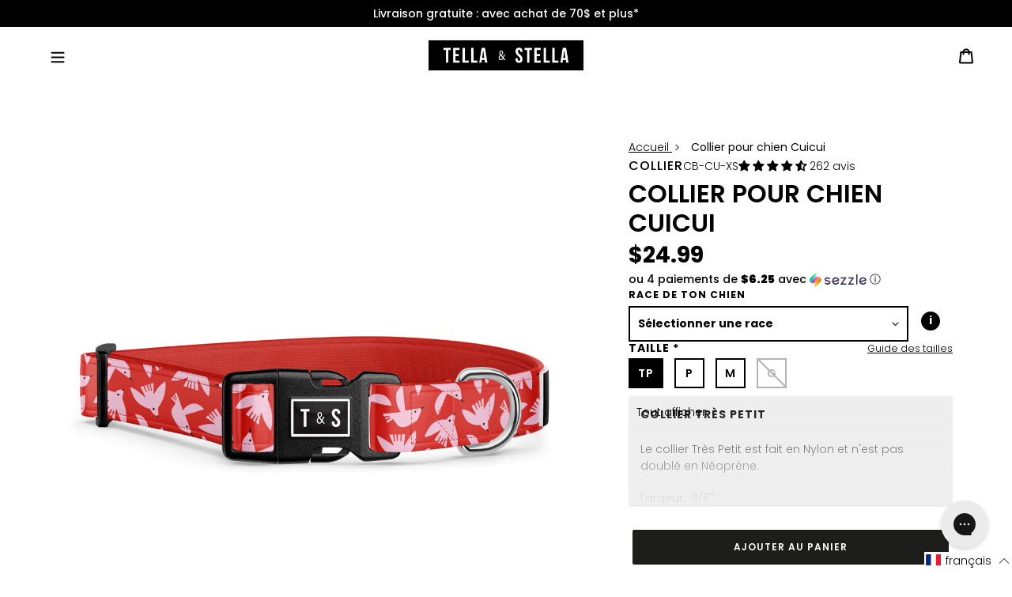

--- FILE ---
content_type: text/html; charset=utf-8
request_url: https://tellaandstella.com/products/collier-pour-chien-cuicui
body_size: 92608
content:
<!doctype html>
<html class="no-js" lang="fr">
<head>
	<script src="//tellaandstella.com/cdn/shop/files/pandectes-rules.js?v=14625056093266017909"></script>
	
<!--LOOMI SDK-->
<!--DO NOT EDIT-->
<link rel="preconnect"  href="https://live.visually-io.com/" crossorigin>
<link rel="dns-prefetch" href="https://live.visually-io.com/">
<script>
(()=> {
    const env = 2;
    var store = "tella-and-stella.myshopify.com";
    var alias = store.replace(".myshopify.com", "").replaceAll("-", "_").toUpperCase();
    var jitsuKey =  "js.43231150235";
    window.loomi_ctx = {...(window.loomi_ctx || {}),storeAlias:alias,jitsuKey,env};
    
    
	
	var product = {};
	var variants = [];
	
	variants.push({id:43810448244983,policy:"deny",price:2499,iq:34});
	
	variants.push({id:43810400207095,policy:"deny",price:2999,iq:59});
	
	variants.push({id:43810400239863,policy:"deny",price:2999,iq:3});
	
	variants.push({id:43810400272631,policy:"deny",price:2999,iq:0});
	
	product.variants = variants;
	product.oos = !true;
	product.price = 2499 ;
	window.loomi_ctx.current_product=product;
	window.loomi_ctx.productId=7913123381495;
	window.loomi_ctx.variantId = 43810448244983;
	
})()
</script>
<link href="https://live.visually-io.com/widgets/vsly-preact.min.js?k=js.43231150235&e=2&s=TELLA_AND_STELLA" rel="preload" as="script">
<script type="text/javascript" src="https://live.visually-io.com/widgets/vsly-preact.min.js?k=js.43231150235&e=2&s=TELLA_AND_STELLA"></script>
<link href="https://live.visually-io.com/cf/TELLA_AND_STELLA.js" rel="preload" as="script">
<link href="https://live.visually-io.com/v/visually.js" rel="preload" as="script">
<script type="text/javascript" src="https://live.visually-io.com/cf/TELLA_AND_STELLA.js"></script>
<script type="text/javascript" src="https://live.visually-io.com/v/visually.js"></script>
<script defer type="text/javascript" src="https://live.visually-io.com/v/visually-a.js"></script>
<!--LOOMI SDK-->


<script>
    window.Shopify = window.Shopify || {theme: {id: 167661732087, role: 'main' } };
    window._template = {
        directory: "",
        name: "product",
        suffix: "collier-chien"
    }
</script> 
<script src="https://cdn.intelligems.io/656482e97267.js"></script>

	

  <meta name="google-site-verification" content="qLfECkFDh2hxeScE70K61ohw4gfuK5Sam_0_eam8Kpk" />
  <meta charset="utf-8">
  <meta http-equiv="X-UA-Compatible" content="IE=edge,chrome=1">
  <meta name="viewport" content="width=device-width,initial-scale=1">
  <meta name="theme-color" content="#1d1d1b">


  

<!-- Anti-flicker snippet (recommended) 
<style>.async-hide { opacity: 0 !important} </style>
<script>(function(a,s,y,n,c,h,i,d,e){s.className+=’ ‘+y;h.start=1*new Date;
h.end=i=function(){s.className=s.className.replace(RegExp(‘ ?’+y),”)};
(a[n]=a[n]||[]).hide=h;setTimeout(function(){i();h.end=null},c);h.timeout=c;
})(window,document.documentElement,’async-hide’,’dataLayer’,4000,
{‘GTM-T5L7XK3‘:true});</script>

  --><link rel="canonical" href="https://tellaandstella.com/products/collier-pour-chien-cuicui"><link rel="shortcut icon" href="//tellaandstella.com/cdn/shop/files/android-chrome-384x384_df53908d-6664-4b1f-b65a-4511fdbb1358_32x32.png?v=1614347261" type="image/png">
    <link rel="apple-touch-icon" sizes="180x180" href="//tellaandstella.com/cdn/shop/files/android-chrome-384x384_df53908d-6664-4b1f-b65a-4511fdbb1358_180x180.png?v=1614347261">
    <link rel="icon" type="image/png" sizes="32x32" href="//tellaandstella.com/cdn/shop/files/android-chrome-384x384_df53908d-6664-4b1f-b65a-4511fdbb1358_32x32.png?v=1614347261">
    <link rel="icon" type="image/png" sizes="16x16" href="//tellaandstella.com/cdn/shop/files/android-chrome-384x384_df53908d-6664-4b1f-b65a-4511fdbb1358_16x16.png?v=1614347261">
    <link rel="manifest" href="//tellaandstella.com/cdn/shop/t/131/assets/site.webmanifest?v=111260917863947669611742913288">
    <link rel="mask-icon" href="//tellaandstella.com/cdn/shop/t/131/assets/safari-pinned-tab.svg?v=91020688016554492351742913288" color="#5BBAD5">
    <meta name="msapplication-TileColor" content="#DA532C">
    <meta name="theme-color" content="#FFFFFF"><title>Collier pour chien Cuicui
&ndash; Tella &amp; Stella ™</title><meta name="description" content="Une envolée d’oiseaux blancs s’empare de ce joli design au fond rouge vif. Un collier de qualité fait en silicone résistant, facile d’entretien et sécuritaire pour votre chien"><!-- /snippets/social-meta-tags.liquid -->




<meta property="og:site_name" content="Tella &amp; Stella ™">
<meta property="og:url" content="https://tellaandstella.com/products/collier-pour-chien-cuicui">
<meta property="og:title" content="Collier pour chien Cuicui">
<meta property="og:type" content="product">
<meta property="og:description" content="Une envolée d’oiseaux blancs s’empare de ce joli design au fond rouge vif. Un collier de qualité fait en silicone résistant, facile d’entretien et sécuritaire pour votre chien">

  <meta property="og:price:amount" content="24.99">
  <meta property="og:price:currency" content="CAD">

<meta property="og:image" content="http://tellaandstella.com/cdn/shop/files/cuicui-collierpourchien-technical-1-FR_1-1_7bf07a2a-db9e-42f7-b39f-d5647ff2f114_1200x1200.jpg?v=1732130935"><meta property="og:image" content="http://tellaandstella.com/cdn/shop/files/cuicui-collierpourchien-technical-1-FR_1-2_1200x1200.jpg?v=1705009935"><meta property="og:image" content="http://tellaandstella.com/cdn/shop/files/cuicui-collierpourchien-technical-1-FR_1_36299290-345d-4d63-b086-a7066ffdd6e6_1200x1200.jpg?v=1732130936">
<meta property="og:image:secure_url" content="https://tellaandstella.com/cdn/shop/files/cuicui-collierpourchien-technical-1-FR_1-1_7bf07a2a-db9e-42f7-b39f-d5647ff2f114_1200x1200.jpg?v=1732130935"><meta property="og:image:secure_url" content="https://tellaandstella.com/cdn/shop/files/cuicui-collierpourchien-technical-1-FR_1-2_1200x1200.jpg?v=1705009935"><meta property="og:image:secure_url" content="https://tellaandstella.com/cdn/shop/files/cuicui-collierpourchien-technical-1-FR_1_36299290-345d-4d63-b086-a7066ffdd6e6_1200x1200.jpg?v=1732130936">


<meta name="twitter:card" content="summary_large_image">
<meta name="twitter:title" content="Collier pour chien Cuicui">
<meta name="twitter:description" content="Une envolée d’oiseaux blancs s’empare de ce joli design au fond rouge vif. Un collier de qualité fait en silicone résistant, facile d’entretien et sécuritaire pour votre chien">



  <link href="//tellaandstella.com/cdn/shop/t/131/assets/theme.scss.css?v=130765923170277612771763034022" rel="stylesheet" type="text/css" media="all" />
  <link href="//tellaandstella.com/cdn/shop/t/131/assets/custom.scss.css?v=38934529138025254381742913288" rel="stylesheet" type="text/css" media="all" />

  <script>
    var theme = {
      breakpoints: {
        medium: 750,
        large: 990,
        widescreen: 1400
      },
      strings: {
        addToCart: "Ajouter au panier",
        soldOut: "Épuisé",
        unavailable: "Non disponible",
        regularPrice: "Prix régulier",
        salePrice: "Prix réduit",
        sale: "Solde",
        fromLowestPrice: "de [price]",
        vendor: "Distributeur",
        showMore: "Afficher plus",
        showLess: "Afficher moins",
        searchFor: "Rechercher",
        addressError: "Une erreur s\u0026#39;est produite dans la recherche de cette adresse",
        addressNoResults: "Aucun résultat pour cette adresse",
        addressQueryLimit: "Vous avez dépassé la limite d'utilisation de l'API de Google. Pensez à mettre à niveau vers un \u003ca href=\"https:\/\/developers.google.com\/maps\/premium\/usage-limits\"\u003eforfait premium\u003c\/a\u003e.",
        authError: "Une erreur s'est produite lors de l'authentification de votre compte Google Maps.",
        newWindow: "S\u0026#39;ouvre dans une nouvelle fenêtre.",
        external: "Ouvre un site externe.",
        newWindowExternal: "Ouvre un site externe dans une nouvelle fenêtre.",
        removeLabel: "Supprimer [product]",
        update: "Mettre à jour",
        quantity: "Quantité",
        discountedTotal: "Total après réduction",
        regularTotal: "Total avant réduction",
        priceColumn: "Voir les détails de la réduction dans la colonne Prix.",
        quantityMinimumMessage: "La quantité doit être supérieure ou égale à 1",
        cartError: "Une erreur est survenue lors de l’actualisation de votre panier. Essayez de nouveau s’il vous plaît.",
        removedItemMessage: "\u003cspan class=\"cart__removed-product-details\"\u003e([quantity]) [link]\u003c\/span\u003e supprimé(s) de votre panier.",
        unitPrice: "Prix unitaire",
        unitPriceSeparator: "par",
        oneCartCount: "1 article",
        otherCartCount: "[count] article",
        quantityLabel: "Quantité : [count]",
        products: "Produits",
        loading: "Chargement",
        number_of_results: "[result_number] sur [results_count]",
        number_of_results_found: "[results_count] résultats trouvés",
        one_result_found: "1 résultat trouvé"
      },
      moneyFormat: "${{amount}}",
      moneyFormatWithCurrency: "${{amount}} CAD",
      settings: {
        predictiveSearchEnabled: false,
        predictiveSearchShowPrice: false,
        predictiveSearchShowVendor: false
      }
    }

    document.documentElement.className = document.documentElement.className.replace('no-js', 'js');
  </script><script type="text/javascript" src="//tellaandstella.com/cdn/shop/t/131/assets/instafeed.min.js?v=25243117731458025911742913288"></script>
  <script src="//tellaandstella.com/cdn/shop/t/131/assets/lazysizes.js?v=94224023136283657951742913288" async="async"></script>
  <script src="//tellaandstella.com/cdn/shop/t/131/assets/vendor.js?v=85833464202832145531742913288" defer="defer"></script>
  <script src="//tellaandstella.com/cdn/shop/t/131/assets/theme.js?v=88554926548750167191742913288" defer="defer"></script>
  <script src="//tellaandstella.com/cdn/shop/t/131/assets/theme-custom.js?v=172510606090789240691742913288" defer="defer"></script>


  
    <script src="//tellaandstella.com/cdn/shop/t/131/assets/dogsparser.js?v=24580230253451190451742942205" defer="defer"></script>
  


  <script>window.performance && window.performance.mark && window.performance.mark('shopify.content_for_header.start');</script><meta id="shopify-digital-wallet" name="shopify-digital-wallet" content="/43231150235/digital_wallets/dialog">
<meta name="shopify-checkout-api-token" content="e43772fc42345cf1a5fbc1bce9ace542">
<meta id="in-context-paypal-metadata" data-shop-id="43231150235" data-venmo-supported="false" data-environment="production" data-locale="fr_FR" data-paypal-v4="true" data-currency="CAD">
<link rel="alternate" hreflang="x-default" href="https://tellaandstella.com/products/collier-pour-chien-cuicui">
<link rel="alternate" hreflang="fr-CA" href="https://tellaandstella.com/products/collier-pour-chien-cuicui">
<link rel="alternate" hreflang="en-CA" href="https://tellaandstella.com/en/products/collier-pour-chien-cuicui">
<link rel="alternate" type="application/json+oembed" href="https://tellaandstella.com/products/collier-pour-chien-cuicui.oembed">
<script async="async" src="/checkouts/internal/preloads.js?locale=fr-CA"></script>
<link rel="preconnect" href="https://shop.app" crossorigin="anonymous">
<script async="async" src="https://shop.app/checkouts/internal/preloads.js?locale=fr-CA&shop_id=43231150235" crossorigin="anonymous"></script>
<script id="apple-pay-shop-capabilities" type="application/json">{"shopId":43231150235,"countryCode":"CA","currencyCode":"CAD","merchantCapabilities":["supports3DS"],"merchantId":"gid:\/\/shopify\/Shop\/43231150235","merchantName":"Tella \u0026 Stella ™","requiredBillingContactFields":["postalAddress","email"],"requiredShippingContactFields":["postalAddress","email"],"shippingType":"shipping","supportedNetworks":["visa","masterCard","amex","discover","interac","jcb"],"total":{"type":"pending","label":"Tella \u0026 Stella ™","amount":"1.00"},"shopifyPaymentsEnabled":true,"supportsSubscriptions":true}</script>
<script id="shopify-features" type="application/json">{"accessToken":"e43772fc42345cf1a5fbc1bce9ace542","betas":["rich-media-storefront-analytics"],"domain":"tellaandstella.com","predictiveSearch":true,"shopId":43231150235,"locale":"fr"}</script>
<script>var Shopify = Shopify || {};
Shopify.shop = "tella-and-stella.myshopify.com";
Shopify.locale = "fr";
Shopify.currency = {"active":"CAD","rate":"1.0"};
Shopify.country = "CA";
Shopify.theme = {"name":"Tella and Stella (Live \/ No SparkLayer)","id":167661732087,"schema_name":"Debut","schema_version":"16.7.1","theme_store_id":null,"role":"main"};
Shopify.theme.handle = "null";
Shopify.theme.style = {"id":null,"handle":null};
Shopify.cdnHost = "tellaandstella.com/cdn";
Shopify.routes = Shopify.routes || {};
Shopify.routes.root = "/";</script>
<script type="module">!function(o){(o.Shopify=o.Shopify||{}).modules=!0}(window);</script>
<script>!function(o){function n(){var o=[];function n(){o.push(Array.prototype.slice.apply(arguments))}return n.q=o,n}var t=o.Shopify=o.Shopify||{};t.loadFeatures=n(),t.autoloadFeatures=n()}(window);</script>
<script>
  window.ShopifyPay = window.ShopifyPay || {};
  window.ShopifyPay.apiHost = "shop.app\/pay";
  window.ShopifyPay.redirectState = null;
</script>
<script id="shop-js-analytics" type="application/json">{"pageType":"product"}</script>
<script defer="defer" async type="module" src="//tellaandstella.com/cdn/shopifycloud/shop-js/modules/v2/client.init-shop-cart-sync_C7zOiP7n.fr.esm.js"></script>
<script defer="defer" async type="module" src="//tellaandstella.com/cdn/shopifycloud/shop-js/modules/v2/chunk.common_CSlijhlg.esm.js"></script>
<script type="module">
  await import("//tellaandstella.com/cdn/shopifycloud/shop-js/modules/v2/client.init-shop-cart-sync_C7zOiP7n.fr.esm.js");
await import("//tellaandstella.com/cdn/shopifycloud/shop-js/modules/v2/chunk.common_CSlijhlg.esm.js");

  window.Shopify.SignInWithShop?.initShopCartSync?.({"fedCMEnabled":true,"windoidEnabled":true});

</script>
<script>
  window.Shopify = window.Shopify || {};
  if (!window.Shopify.featureAssets) window.Shopify.featureAssets = {};
  window.Shopify.featureAssets['shop-js'] = {"shop-cart-sync":["modules/v2/client.shop-cart-sync_BnBFXf0_.fr.esm.js","modules/v2/chunk.common_CSlijhlg.esm.js"],"init-fed-cm":["modules/v2/client.init-fed-cm_CSbHcSLQ.fr.esm.js","modules/v2/chunk.common_CSlijhlg.esm.js"],"shop-button":["modules/v2/client.shop-button_DLUKcBRB.fr.esm.js","modules/v2/chunk.common_CSlijhlg.esm.js"],"shop-cash-offers":["modules/v2/client.shop-cash-offers_Cua9cdqh.fr.esm.js","modules/v2/chunk.common_CSlijhlg.esm.js","modules/v2/chunk.modal_C0-OIa6B.esm.js"],"init-windoid":["modules/v2/client.init-windoid_BO2kqg2i.fr.esm.js","modules/v2/chunk.common_CSlijhlg.esm.js"],"init-shop-email-lookup-coordinator":["modules/v2/client.init-shop-email-lookup-coordinator_DcBZTVqR.fr.esm.js","modules/v2/chunk.common_CSlijhlg.esm.js"],"shop-toast-manager":["modules/v2/client.shop-toast-manager_CqHEw2nM.fr.esm.js","modules/v2/chunk.common_CSlijhlg.esm.js"],"shop-login-button":["modules/v2/client.shop-login-button_BQtEoURe.fr.esm.js","modules/v2/chunk.common_CSlijhlg.esm.js","modules/v2/chunk.modal_C0-OIa6B.esm.js"],"avatar":["modules/v2/client.avatar_BTnouDA3.fr.esm.js"],"pay-button":["modules/v2/client.pay-button_DUwpSVMx.fr.esm.js","modules/v2/chunk.common_CSlijhlg.esm.js"],"init-shop-cart-sync":["modules/v2/client.init-shop-cart-sync_C7zOiP7n.fr.esm.js","modules/v2/chunk.common_CSlijhlg.esm.js"],"init-customer-accounts":["modules/v2/client.init-customer-accounts_B0gbzGDF.fr.esm.js","modules/v2/client.shop-login-button_BQtEoURe.fr.esm.js","modules/v2/chunk.common_CSlijhlg.esm.js","modules/v2/chunk.modal_C0-OIa6B.esm.js"],"init-shop-for-new-customer-accounts":["modules/v2/client.init-shop-for-new-customer-accounts_C1ax6gR3.fr.esm.js","modules/v2/client.shop-login-button_BQtEoURe.fr.esm.js","modules/v2/chunk.common_CSlijhlg.esm.js","modules/v2/chunk.modal_C0-OIa6B.esm.js"],"init-customer-accounts-sign-up":["modules/v2/client.init-customer-accounts-sign-up_Dx4tXqtI.fr.esm.js","modules/v2/client.shop-login-button_BQtEoURe.fr.esm.js","modules/v2/chunk.common_CSlijhlg.esm.js","modules/v2/chunk.modal_C0-OIa6B.esm.js"],"checkout-modal":["modules/v2/client.checkout-modal_BZLk86_8.fr.esm.js","modules/v2/chunk.common_CSlijhlg.esm.js","modules/v2/chunk.modal_C0-OIa6B.esm.js"],"shop-follow-button":["modules/v2/client.shop-follow-button_YGA9KtE6.fr.esm.js","modules/v2/chunk.common_CSlijhlg.esm.js","modules/v2/chunk.modal_C0-OIa6B.esm.js"],"lead-capture":["modules/v2/client.lead-capture_BKsxsIKj.fr.esm.js","modules/v2/chunk.common_CSlijhlg.esm.js","modules/v2/chunk.modal_C0-OIa6B.esm.js"],"shop-login":["modules/v2/client.shop-login_s6dWeBr2.fr.esm.js","modules/v2/chunk.common_CSlijhlg.esm.js","modules/v2/chunk.modal_C0-OIa6B.esm.js"],"payment-terms":["modules/v2/client.payment-terms_CTuGCy7C.fr.esm.js","modules/v2/chunk.common_CSlijhlg.esm.js","modules/v2/chunk.modal_C0-OIa6B.esm.js"]};
</script>
<script>(function() {
  var isLoaded = false;
  function asyncLoad() {
    if (isLoaded) return;
    isLoaded = true;
    var urls = ["https:\/\/instafeed.nfcube.com\/cdn\/515878e801c4ccc15f499afa1c5551a5.js?shop=tella-and-stella.myshopify.com","https:\/\/static.returngo.ai\/master.returngo.ai\/returngo.min.js?shop=tella-and-stella.myshopify.com","https:\/\/ecommplugins-scripts.trustpilot.com\/v2.1\/js\/header.min.js?settings=eyJrZXkiOiJ6YVRmRHVkU01UUE52cVhYIiwicyI6InNrdSJ9\u0026v=2.5\u0026shop=tella-and-stella.myshopify.com","https:\/\/ecommplugins-trustboxsettings.trustpilot.com\/tella-and-stella.myshopify.com.js?settings=1706118169689\u0026shop=tella-and-stella.myshopify.com","https:\/\/config.gorgias.chat\/bundle-loader\/01GYCC3RGAQH4BRCG1C3887NGN?source=shopify1click\u0026shop=tella-and-stella.myshopify.com","https:\/\/shofifi-pps.web.app\/main.js?shop=tella-and-stella.myshopify.com","https:\/\/cdn.rebuyengine.com\/onsite\/js\/rebuy.js?shop=tella-and-stella.myshopify.com","https:\/\/cdn.9gtb.com\/loader.js?g_cvt_id=b735a8fb-d88b-463b-9b08-d2f7a4c745e8\u0026shop=tella-and-stella.myshopify.com"];
    for (var i = 0; i < urls.length; i++) {
      var s = document.createElement('script');
      s.type = 'text/javascript';
      s.async = true;
      s.src = urls[i];
      var x = document.getElementsByTagName('script')[0];
      x.parentNode.insertBefore(s, x);
    }
  };
  if(window.attachEvent) {
    window.attachEvent('onload', asyncLoad);
  } else {
    window.addEventListener('load', asyncLoad, false);
  }
})();</script>
<script id="__st">var __st={"a":43231150235,"offset":-18000,"reqid":"5f5b07f4-7cf6-4665-a41b-062bc2f960fe-1768557321","pageurl":"tellaandstella.com\/products\/collier-pour-chien-cuicui","u":"df321ba19f3e","p":"product","rtyp":"product","rid":7913123381495};</script>
<script>window.ShopifyPaypalV4VisibilityTracking = true;</script>
<script id="captcha-bootstrap">!function(){'use strict';const t='contact',e='account',n='new_comment',o=[[t,t],['blogs',n],['comments',n],[t,'customer']],c=[[e,'customer_login'],[e,'guest_login'],[e,'recover_customer_password'],[e,'create_customer']],r=t=>t.map((([t,e])=>`form[action*='/${t}']:not([data-nocaptcha='true']) input[name='form_type'][value='${e}']`)).join(','),a=t=>()=>t?[...document.querySelectorAll(t)].map((t=>t.form)):[];function s(){const t=[...o],e=r(t);return a(e)}const i='password',u='form_key',d=['recaptcha-v3-token','g-recaptcha-response','h-captcha-response',i],f=()=>{try{return window.sessionStorage}catch{return}},m='__shopify_v',_=t=>t.elements[u];function p(t,e,n=!1){try{const o=window.sessionStorage,c=JSON.parse(o.getItem(e)),{data:r}=function(t){const{data:e,action:n}=t;return t[m]||n?{data:e,action:n}:{data:t,action:n}}(c);for(const[e,n]of Object.entries(r))t.elements[e]&&(t.elements[e].value=n);n&&o.removeItem(e)}catch(o){console.error('form repopulation failed',{error:o})}}const l='form_type',E='cptcha';function T(t){t.dataset[E]=!0}const w=window,h=w.document,L='Shopify',v='ce_forms',y='captcha';let A=!1;((t,e)=>{const n=(g='f06e6c50-85a8-45c8-87d0-21a2b65856fe',I='https://cdn.shopify.com/shopifycloud/storefront-forms-hcaptcha/ce_storefront_forms_captcha_hcaptcha.v1.5.2.iife.js',D={infoText:'Protégé par hCaptcha',privacyText:'Confidentialité',termsText:'Conditions'},(t,e,n)=>{const o=w[L][v],c=o.bindForm;if(c)return c(t,g,e,D).then(n);var r;o.q.push([[t,g,e,D],n]),r=I,A||(h.body.append(Object.assign(h.createElement('script'),{id:'captcha-provider',async:!0,src:r})),A=!0)});var g,I,D;w[L]=w[L]||{},w[L][v]=w[L][v]||{},w[L][v].q=[],w[L][y]=w[L][y]||{},w[L][y].protect=function(t,e){n(t,void 0,e),T(t)},Object.freeze(w[L][y]),function(t,e,n,w,h,L){const[v,y,A,g]=function(t,e,n){const i=e?o:[],u=t?c:[],d=[...i,...u],f=r(d),m=r(i),_=r(d.filter((([t,e])=>n.includes(e))));return[a(f),a(m),a(_),s()]}(w,h,L),I=t=>{const e=t.target;return e instanceof HTMLFormElement?e:e&&e.form},D=t=>v().includes(t);t.addEventListener('submit',(t=>{const e=I(t);if(!e)return;const n=D(e)&&!e.dataset.hcaptchaBound&&!e.dataset.recaptchaBound,o=_(e),c=g().includes(e)&&(!o||!o.value);(n||c)&&t.preventDefault(),c&&!n&&(function(t){try{if(!f())return;!function(t){const e=f();if(!e)return;const n=_(t);if(!n)return;const o=n.value;o&&e.removeItem(o)}(t);const e=Array.from(Array(32),(()=>Math.random().toString(36)[2])).join('');!function(t,e){_(t)||t.append(Object.assign(document.createElement('input'),{type:'hidden',name:u})),t.elements[u].value=e}(t,e),function(t,e){const n=f();if(!n)return;const o=[...t.querySelectorAll(`input[type='${i}']`)].map((({name:t})=>t)),c=[...d,...o],r={};for(const[a,s]of new FormData(t).entries())c.includes(a)||(r[a]=s);n.setItem(e,JSON.stringify({[m]:1,action:t.action,data:r}))}(t,e)}catch(e){console.error('failed to persist form',e)}}(e),e.submit())}));const S=(t,e)=>{t&&!t.dataset[E]&&(n(t,e.some((e=>e===t))),T(t))};for(const o of['focusin','change'])t.addEventListener(o,(t=>{const e=I(t);D(e)&&S(e,y())}));const B=e.get('form_key'),M=e.get(l),P=B&&M;t.addEventListener('DOMContentLoaded',(()=>{const t=y();if(P)for(const e of t)e.elements[l].value===M&&p(e,B);[...new Set([...A(),...v().filter((t=>'true'===t.dataset.shopifyCaptcha))])].forEach((e=>S(e,t)))}))}(h,new URLSearchParams(w.location.search),n,t,e,['guest_login'])})(!0,!1)}();</script>
<script integrity="sha256-4kQ18oKyAcykRKYeNunJcIwy7WH5gtpwJnB7kiuLZ1E=" data-source-attribution="shopify.loadfeatures" defer="defer" src="//tellaandstella.com/cdn/shopifycloud/storefront/assets/storefront/load_feature-a0a9edcb.js" crossorigin="anonymous"></script>
<script crossorigin="anonymous" defer="defer" src="//tellaandstella.com/cdn/shopifycloud/storefront/assets/shopify_pay/storefront-65b4c6d7.js?v=20250812"></script>
<script data-source-attribution="shopify.dynamic_checkout.dynamic.init">var Shopify=Shopify||{};Shopify.PaymentButton=Shopify.PaymentButton||{isStorefrontPortableWallets:!0,init:function(){window.Shopify.PaymentButton.init=function(){};var t=document.createElement("script");t.src="https://tellaandstella.com/cdn/shopifycloud/portable-wallets/latest/portable-wallets.fr.js",t.type="module",document.head.appendChild(t)}};
</script>
<script data-source-attribution="shopify.dynamic_checkout.buyer_consent">
  function portableWalletsHideBuyerConsent(e){var t=document.getElementById("shopify-buyer-consent"),n=document.getElementById("shopify-subscription-policy-button");t&&n&&(t.classList.add("hidden"),t.setAttribute("aria-hidden","true"),n.removeEventListener("click",e))}function portableWalletsShowBuyerConsent(e){var t=document.getElementById("shopify-buyer-consent"),n=document.getElementById("shopify-subscription-policy-button");t&&n&&(t.classList.remove("hidden"),t.removeAttribute("aria-hidden"),n.addEventListener("click",e))}window.Shopify?.PaymentButton&&(window.Shopify.PaymentButton.hideBuyerConsent=portableWalletsHideBuyerConsent,window.Shopify.PaymentButton.showBuyerConsent=portableWalletsShowBuyerConsent);
</script>
<script data-source-attribution="shopify.dynamic_checkout.cart.bootstrap">document.addEventListener("DOMContentLoaded",(function(){function t(){return document.querySelector("shopify-accelerated-checkout-cart, shopify-accelerated-checkout")}if(t())Shopify.PaymentButton.init();else{new MutationObserver((function(e,n){t()&&(Shopify.PaymentButton.init(),n.disconnect())})).observe(document.body,{childList:!0,subtree:!0})}}));
</script>
<link id="shopify-accelerated-checkout-styles" rel="stylesheet" media="screen" href="https://tellaandstella.com/cdn/shopifycloud/portable-wallets/latest/accelerated-checkout-backwards-compat.css" crossorigin="anonymous">
<style id="shopify-accelerated-checkout-cart">
        #shopify-buyer-consent {
  margin-top: 1em;
  display: inline-block;
  width: 100%;
}

#shopify-buyer-consent.hidden {
  display: none;
}

#shopify-subscription-policy-button {
  background: none;
  border: none;
  padding: 0;
  text-decoration: underline;
  font-size: inherit;
  cursor: pointer;
}

#shopify-subscription-policy-button::before {
  box-shadow: none;
}

      </style>

<script>window.performance && window.performance.mark && window.performance.mark('shopify.content_for_header.end');</script>

 <meta name="facebook-domain-verification" content="3c27yh5pyc7gy9jltn2qterztpy9xk" />



    <!--begin-boost-pfs-filter-css-->
    <link rel="preload stylesheet" href="//tellaandstella.com/cdn/shop/t/131/assets/boost-pfs-instant-search.css?v=144548008882049764041742913288" as="style"><link href="//tellaandstella.com/cdn/shop/t/131/assets/boost-pfs-custom.css?v=90042667480086291221742913288" rel="stylesheet" type="text/css" media="all" />
<style data-id="boost-pfs-style">
    .boost-pfs-filter-option-title-text {font-size: 14px;font-weight: 600;text-transform: uppercase;}

   .boost-pfs-filter-tree-v .boost-pfs-filter-option-title-text:before {}
    .boost-pfs-filter-tree-v .boost-pfs-filter-option.boost-pfs-filter-option-collapsed .boost-pfs-filter-option-title-text:before {}
    .boost-pfs-filter-tree-h .boost-pfs-filter-option-title-heading:before {}

    .boost-pfs-filter-refine-by .boost-pfs-filter-option-title h3 {}

    .boost-pfs-filter-option-content .boost-pfs-filter-option-item-list .boost-pfs-filter-option-item button,
    .boost-pfs-filter-option-content .boost-pfs-filter-option-item-list .boost-pfs-filter-option-item .boost-pfs-filter-button,
    .boost-pfs-filter-option-range-amount input,
    .boost-pfs-filter-tree-v .boost-pfs-filter-refine-by .boost-pfs-filter-refine-by-items .refine-by-item,
    .boost-pfs-filter-refine-by-wrapper-v .boost-pfs-filter-refine-by .boost-pfs-filter-refine-by-items .refine-by-item,
    .boost-pfs-filter-refine-by .boost-pfs-filter-option-title,
    .boost-pfs-filter-refine-by .boost-pfs-filter-refine-by-items .refine-by-item>a,
    .boost-pfs-filter-refine-by>span,
    .boost-pfs-filter-clear,
    .boost-pfs-filter-clear-all{}
    .boost-pfs-filter-tree-h .boost-pfs-filter-pc .boost-pfs-filter-refine-by-items .refine-by-item .boost-pfs-filter-clear .refine-by-type,
    .boost-pfs-filter-refine-by-wrapper-h .boost-pfs-filter-pc .boost-pfs-filter-refine-by-items .refine-by-item .boost-pfs-filter-clear .refine-by-type {}

    .boost-pfs-filter-option-multi-level-collections .boost-pfs-filter-option-multi-level-list .boost-pfs-filter-option-item .boost-pfs-filter-button-arrow .boost-pfs-arrow:before,
    .boost-pfs-filter-option-multi-level-tag .boost-pfs-filter-option-multi-level-list .boost-pfs-filter-option-item .boost-pfs-filter-button-arrow .boost-pfs-arrow:before {}

    .boost-pfs-filter-refine-by-wrapper-v .boost-pfs-filter-refine-by .boost-pfs-filter-refine-by-items .refine-by-item .boost-pfs-filter-clear:after,
    .boost-pfs-filter-refine-by-wrapper-v .boost-pfs-filter-refine-by .boost-pfs-filter-refine-by-items .refine-by-item .boost-pfs-filter-clear:before,
    .boost-pfs-filter-tree-v .boost-pfs-filter-refine-by .boost-pfs-filter-refine-by-items .refine-by-item .boost-pfs-filter-clear:after,
    .boost-pfs-filter-tree-v .boost-pfs-filter-refine-by .boost-pfs-filter-refine-by-items .refine-by-item .boost-pfs-filter-clear:before,
    .boost-pfs-filter-refine-by-wrapper-h .boost-pfs-filter-pc .boost-pfs-filter-refine-by-items .refine-by-item .boost-pfs-filter-clear:after,
    .boost-pfs-filter-refine-by-wrapper-h .boost-pfs-filter-pc .boost-pfs-filter-refine-by-items .refine-by-item .boost-pfs-filter-clear:before,
    .boost-pfs-filter-tree-h .boost-pfs-filter-pc .boost-pfs-filter-refine-by-items .refine-by-item .boost-pfs-filter-clear:after,
    .boost-pfs-filter-tree-h .boost-pfs-filter-pc .boost-pfs-filter-refine-by-items .refine-by-item .boost-pfs-filter-clear:before {}
    .boost-pfs-filter-option-range-slider .noUi-value-horizontal {}

    .boost-pfs-filter-tree-mobile-button button,
    .boost-pfs-filter-top-sorting-mobile button {}
    .boost-pfs-filter-top-sorting-mobile button>span:after {}
  </style>
    <!--end-boost-pfs-filter-css-->


  

  
<script>
    
    
    
    
    var gsf_conversion_data = {page_type : 'product', event : 'view_item', data : {product_data : [{variant_id : 43810448244983, product_id : 7913123381495, name : "Collier pour chien Cuicui", price : "24.99", currency : "CAD", sku : "CB-CU-XS", brand : "Tella & Stella ™", variant : "Très petit", category : "Collier", quantity : "34" }], total_price : "24.99", shop_currency : "CAD"}};
    
</script>

  <!-- microsoft clarity -->
  <script type="text/javascript">
    (function(c,l,a,r,i,t,y){
        c[a]=c[a]||function(){(c[a].q=c[a].q||[]).push(arguments)};
        t=l.createElement(r);t.async=1;t.src="https://www.clarity.ms/tag/"+i;
        y=l.getElementsByTagName(r)[0];y.parentNode.insertBefore(t,y);
    })(window, document, "clarity", "script", "o1nrb2gdxg");
</script>
  
<!-- BEGIN app block: shopify://apps/pandectes-gdpr/blocks/banner/58c0baa2-6cc1-480c-9ea6-38d6d559556a -->
  
    
      <!-- TCF is active, scripts are loaded above -->
      
      <script>
        
          window.PandectesSettings = {"store":{"id":43231150235,"plan":"plus","theme":"Copy of  Tella and Stella (Back up)","primaryLocale":"fr","adminMode":false,"headless":false,"storefrontRootDomain":"","checkoutRootDomain":"","storefrontAccessToken":""},"tsPublished":1745862011,"declaration":{"showPurpose":false,"showProvider":false,"declIntroText":"Nous utilisons des cookies pour optimiser les fonctionnalités du site Web, analyser les performances et vous offrir une expérience personnalisée. Certains cookies sont indispensables au bon fonctionnement et au bon fonctionnement du site Web. Ces cookies ne peuvent pas être désactivés. Dans cette fenêtre, vous pouvez gérer vos préférences en matière de cookies.","showDateGenerated":true},"language":{"unpublished":[],"languageMode":"Single","fallbackLanguage":"fr","languageDetection":"browser","languagesSupported":[]},"texts":{"managed":{"headerText":{"fr":"Nous respectons votre vie privée"},"consentText":{"fr":"Ce site utilise des cookies pour vous garantir la meilleure expérience."},"linkText":{"fr":"Apprendre encore plus"},"imprintText":{"fr":"Imprimer"},"googleLinkText":{"fr":"Conditions de confidentialité de Google"},"allowButtonText":{"fr":"J'accepte"},"denyButtonText":{"fr":"Déclin"},"dismissButtonText":{"fr":"D'accord"},"leaveSiteButtonText":{"fr":"Quitter ce site"},"preferencesButtonText":{"fr":"Préférences"},"cookiePolicyText":{"fr":"Politique de cookies"},"preferencesPopupTitleText":{"fr":"Gérer les préférences de consentement"},"preferencesPopupIntroText":{"fr":"Nous utilisons des cookies pour optimiser les fonctionnalités du site Web, analyser les performances et vous offrir une expérience personnalisée. Certains cookies sont indispensables au bon fonctionnement et au bon fonctionnement du site. Ces cookies ne peuvent pas être désactivés. Dans cette fenêtre, vous pouvez gérer votre préférence de cookies."},"preferencesPopupSaveButtonText":{"fr":"Enregistrer les préférences"},"preferencesPopupCloseButtonText":{"fr":"proche"},"preferencesPopupAcceptAllButtonText":{"fr":"Accepter tout"},"preferencesPopupRejectAllButtonText":{"fr":"Tout rejeter"},"cookiesDetailsText":{"fr":"Détails des cookies"},"preferencesPopupAlwaysAllowedText":{"fr":"Toujours activé"},"accessSectionParagraphText":{"fr":"Vous avez le droit de pouvoir accéder à vos données à tout moment."},"accessSectionTitleText":{"fr":"Portabilité des données"},"accessSectionAccountInfoActionText":{"fr":"Données personnelles"},"accessSectionDownloadReportActionText":{"fr":"Tout télécharger"},"accessSectionGDPRRequestsActionText":{"fr":"Demandes des personnes concernées"},"accessSectionOrdersRecordsActionText":{"fr":"Ordres"},"rectificationSectionParagraphText":{"fr":"Vous avez le droit de demander la mise à jour de vos données chaque fois que vous le jugez approprié."},"rectificationSectionTitleText":{"fr":"Rectification des données"},"rectificationCommentPlaceholder":{"fr":"Décrivez ce que vous souhaitez mettre à jour"},"rectificationCommentValidationError":{"fr":"Un commentaire est requis"},"rectificationSectionEditAccountActionText":{"fr":"Demander une mise à jour"},"erasureSectionTitleText":{"fr":"Droit à l'oubli"},"erasureSectionParagraphText":{"fr":"Vous avez le droit de demander que toutes vos données soient effacées. Après cela, vous ne pourrez plus accéder à votre compte."},"erasureSectionRequestDeletionActionText":{"fr":"Demander la suppression des données personnelles"},"consentDate":{"fr":"Date de consentement"},"consentId":{"fr":"ID de consentement"},"consentSectionChangeConsentActionText":{"fr":"Modifier la préférence de consentement"},"consentSectionConsentedText":{"fr":"Vous avez consenti à la politique de cookies de ce site Web sur"},"consentSectionNoConsentText":{"fr":"Vous n'avez pas consenti à la politique de cookies de ce site Web."},"consentSectionTitleText":{"fr":"Votre consentement aux cookies"},"consentStatus":{"fr":"Préférence de consentement"},"confirmationFailureMessage":{"fr":"Votre demande n'a pas été vérifiée. Veuillez réessayer et si le problème persiste, contactez le propriétaire du magasin pour obtenir de l'aide"},"confirmationFailureTitle":{"fr":"Un problème est survenu"},"confirmationSuccessMessage":{"fr":"Nous reviendrons rapidement vers vous quant à votre demande."},"confirmationSuccessTitle":{"fr":"Votre demande est vérifiée"},"guestsSupportEmailFailureMessage":{"fr":"Votre demande n'a pas été soumise. Veuillez réessayer et si le problème persiste, contactez le propriétaire du magasin pour obtenir de l'aide."},"guestsSupportEmailFailureTitle":{"fr":"Un problème est survenu"},"guestsSupportEmailPlaceholder":{"fr":"Adresse e-mail"},"guestsSupportEmailSuccessMessage":{"fr":"Si vous êtes inscrit en tant que client de ce magasin, vous recevrez bientôt un e-mail avec des instructions sur la marche à suivre."},"guestsSupportEmailSuccessTitle":{"fr":"Merci pour votre requête"},"guestsSupportEmailValidationError":{"fr":"L'email n'est pas valide"},"guestsSupportInfoText":{"fr":"Veuillez vous connecter avec votre compte client pour continuer."},"submitButton":{"fr":"Soumettre"},"submittingButton":{"fr":"Soumission..."},"cancelButton":{"fr":"Annuler"},"declIntroText":{"fr":"Nous utilisons des cookies pour optimiser les fonctionnalités du site Web, analyser les performances et vous offrir une expérience personnalisée. Certains cookies sont indispensables au bon fonctionnement et au bon fonctionnement du site Web. Ces cookies ne peuvent pas être désactivés. Dans cette fenêtre, vous pouvez gérer vos préférences en matière de cookies."},"declName":{"fr":"Nom"},"declPurpose":{"fr":"But"},"declType":{"fr":"Type"},"declRetention":{"fr":"Rétention"},"declProvider":{"fr":"Fournisseur"},"declFirstParty":{"fr":"Première partie"},"declThirdParty":{"fr":"Tierce partie"},"declSeconds":{"fr":"secondes"},"declMinutes":{"fr":"minutes"},"declHours":{"fr":"heures"},"declDays":{"fr":"jours"},"declMonths":{"fr":"mois"},"declYears":{"fr":"années"},"declSession":{"fr":"Session"},"declDomain":{"fr":"Domaine"},"declPath":{"fr":"Chemin"}},"categories":{"strictlyNecessaryCookiesTitleText":{"fr":"Cookies strictement nécessaires"},"strictlyNecessaryCookiesDescriptionText":{"fr":"Ces cookies sont essentiels pour vous permettre de vous déplacer sur le site Web et d'utiliser ses fonctionnalités, telles que l'accès aux zones sécurisées du site Web. Le site Web ne peut pas fonctionner correctement sans ces cookies."},"functionalityCookiesTitleText":{"fr":"Cookies fonctionnels"},"functionalityCookiesDescriptionText":{"fr":"Ces cookies permettent au site de fournir des fonctionnalités et une personnalisation améliorées. Ils peuvent être définis par nous ou par des fournisseurs tiers dont nous avons ajouté les services à nos pages. Si vous n'autorisez pas ces cookies, certains ou tous ces services peuvent ne pas fonctionner correctement."},"performanceCookiesTitleText":{"fr":"Cookies de performances"},"performanceCookiesDescriptionText":{"fr":"Ces cookies nous permettent de surveiller et d'améliorer les performances de notre site Web. Par exemple, ils nous permettent de compter les visites, d'identifier les sources de trafic et de voir quelles parties du site sont les plus populaires."},"targetingCookiesTitleText":{"fr":"Ciblage des cookies"},"targetingCookiesDescriptionText":{"fr":"Ces cookies peuvent être installés via notre site par nos partenaires publicitaires. Ils peuvent être utilisés par ces sociétés pour établir un profil de vos intérêts et vous montrer des publicités pertinentes sur d'autres sites. Ils ne stockent pas directement d'informations personnelles, mais sont basés sur l'identification unique de votre navigateur et de votre appareil Internet. Si vous n'autorisez pas ces cookies, vous bénéficierez d'une publicité moins ciblée."},"unclassifiedCookiesTitleText":{"fr":"Cookies non classés"},"unclassifiedCookiesDescriptionText":{"fr":"Les cookies non classés sont des cookies que nous sommes en train de classer avec les fournisseurs de cookies individuels."}},"auto":{}},"library":{"previewMode":false,"fadeInTimeout":0,"defaultBlocked":7,"showLink":true,"showImprintLink":false,"showGoogleLink":false,"enabled":true,"cookie":{"expiryDays":365,"secure":true},"dismissOnScroll":false,"dismissOnWindowClick":false,"dismissOnTimeout":false,"palette":{"popup":{"background":"#FFFFFF","backgroundForCalculations":{"a":1,"b":255,"g":255,"r":255},"text":"#000000"},"button":{"background":"transparent","backgroundForCalculations":{"a":1,"b":255,"g":255,"r":255},"text":"#000000","textForCalculation":{"a":1,"b":0,"g":0,"r":0},"border":"#000000"}},"content":{"href":"https://tella-and-stella.myshopify.com/policies/privacy-policy","imprintHref":"/","close":"&#10005;","target":"","logo":"<img class=\"cc-banner-logo\" style=\"max-height: 40px;\" src=\"https://tella-and-stella.myshopify.com/cdn/shop/files/pandectes-banner-logo.png\" alt=\"logo\" />"},"window":"<div role=\"dialog\" aria-live=\"polite\" aria-label=\"cookieconsent\" aria-describedby=\"cookieconsent:desc\" id=\"pandectes-banner\" class=\"cc-window-wrapper cc-top-wrapper\"><div class=\"pd-cookie-banner-window cc-window {{classes}}\"><!--googleoff: all-->{{children}}<!--googleon: all--></div></div>","compliance":{"opt-both":"<div class=\"cc-compliance cc-highlight\">{{deny}}{{allow}}</div>"},"type":"opt-both","layouts":{"basic":"{{logo}}{{messagelink}}{{compliance}}{{close}}"},"position":"top","theme":"wired","revokable":true,"animateRevokable":false,"revokableReset":false,"revokableLogoUrl":"https://tella-and-stella.myshopify.com/cdn/shop/files/pandectes-reopen-logo.png","revokablePlacement":"bottom-left","revokableMarginHorizontal":15,"revokableMarginVertical":15,"static":false,"autoAttach":true,"hasTransition":true,"blacklistPage":[""],"elements":{"close":"<button aria-label=\"dismiss cookie message\" type=\"button\" tabindex=\"0\" class=\"cc-close\">{{close}}</button>","dismiss":"<button aria-label=\"dismiss cookie message\" type=\"button\" tabindex=\"0\" class=\"cc-btn cc-btn-decision cc-dismiss\">{{dismiss}}</button>","allow":"<button aria-label=\"allow cookies\" type=\"button\" tabindex=\"0\" class=\"cc-btn cc-btn-decision cc-allow\">{{allow}}</button>","deny":"<button aria-label=\"deny cookies\" type=\"button\" tabindex=\"0\" class=\"cc-btn cc-btn-decision cc-deny\">{{deny}}</button>","preferences":"<button aria-label=\"settings cookies\" tabindex=\"0\" type=\"button\" class=\"cc-btn cc-settings\" onclick=\"Pandectes.fn.openPreferences()\">{{preferences}}</button>"}},"geolocation":{"brOnly":false,"caOnly":false,"chOnly":false,"euOnly":false,"jpOnly":false,"thOnly":false,"canadaOnly":false,"globalVisibility":true},"dsr":{"guestsSupport":false,"accessSectionDownloadReportAuto":false},"banner":{"resetTs":1694029589,"extraCss":"        .cc-banner-logo {max-width: 24em!important;}    @media(min-width: 768px) {.cc-window.cc-floating{max-width: 24em!important;width: 24em!important;}}    .cc-message, .pd-cookie-banner-window .cc-header, .cc-logo {text-align: left}    .cc-window-wrapper{z-index: 2147483647;}    .cc-window{z-index: 2147483647;font-family: inherit;}    .pd-cookie-banner-window .cc-header{font-family: inherit;}    .pd-cp-ui{font-family: inherit; background-color: #FFFFFF;color:#000000;}    button.pd-cp-btn, a.pd-cp-btn{}    input + .pd-cp-preferences-slider{background-color: rgba(0, 0, 0, 0.3)}    .pd-cp-scrolling-section::-webkit-scrollbar{background-color: rgba(0, 0, 0, 0.3)}    input:checked + .pd-cp-preferences-slider{background-color: rgba(0, 0, 0, 1)}    .pd-cp-scrolling-section::-webkit-scrollbar-thumb {background-color: rgba(0, 0, 0, 1)}    .pd-cp-ui-close{color:#000000;}    .pd-cp-preferences-slider:before{background-color: #FFFFFF}    .pd-cp-title:before {border-color: #000000!important}    .pd-cp-preferences-slider{background-color:#000000}    .pd-cp-toggle{color:#000000!important}    @media(max-width:699px) {.pd-cp-ui-close-top svg {fill: #000000}}    .pd-cp-toggle:hover,.pd-cp-toggle:visited,.pd-cp-toggle:active{color:#000000!important}    .pd-cookie-banner-window {box-shadow: 0 0 18px rgb(0 0 0 / 20%);}  ","customJavascript":{},"showPoweredBy":false,"logoHeight":40,"hybridStrict":false,"cookiesBlockedByDefault":"7","isActive":false,"implicitSavePreferences":false,"cookieIcon":false,"blockBots":false,"showCookiesDetails":false,"hasTransition":true,"blockingPage":false,"showOnlyLandingPage":false,"leaveSiteUrl":"https://www.google.com","linkRespectStoreLang":false},"cookies":{"0":[{"name":"keep_alive","type":"http","domain":"tellaandstella.com","path":"/","provider":"Shopify","firstParty":true,"retention":"30 minute(s)","expires":30,"unit":"declMinutes","purpose":{"fr":"Used in connection with buyer localization."}},{"name":"secure_customer_sig","type":"http","domain":"tellaandstella.com","path":"/","provider":"Shopify","firstParty":true,"retention":"1 year(s)","expires":1,"unit":"declYears","purpose":{"fr":"Used in connection with customer login."}},{"name":"cart_currency","type":"http","domain":"tellaandstella.com","path":"/","provider":"Shopify","firstParty":true,"retention":"14 day(s)","expires":14,"unit":"declDays","purpose":{"fr":"Used in connection with shopping cart."}},{"name":"_cmp_a","type":"http","domain":".tellaandstella.com","path":"/","provider":"Shopify","firstParty":true,"retention":"24 hour(s)","expires":24,"unit":"declHours","purpose":{"fr":"Used for managing customer privacy settings."}},{"name":"localization","type":"http","domain":"tellaandstella.com","path":"/","provider":"Shopify","firstParty":true,"retention":"1 year(s)","expires":1,"unit":"declYears","purpose":{"fr":"Shopify store localization"}},{"name":"shopify_pay_redirect","type":"http","domain":"tellaandstella.com","path":"/","provider":"Shopify","firstParty":true,"retention":"60 minute(s)","expires":60,"unit":"declMinutes","purpose":{"fr":"Used in connection with checkout."}},{"name":"cart_ts","type":"http","domain":"tellaandstella.com","path":"/","provider":"Shopify","firstParty":true,"retention":"14 day(s)","expires":14,"unit":"declDays","purpose":{"fr":"Used in connection with checkout."}},{"name":"cart_sig","type":"http","domain":"tellaandstella.com","path":"/","provider":"Shopify","firstParty":true,"retention":"14 day(s)","expires":14,"unit":"declDays","purpose":{"fr":"Used in connection with checkout."}},{"name":"dynamic_checkout_shown_on_cart","type":"http","domain":"tellaandstella.com","path":"/","provider":"Shopify","firstParty":true,"retention":"30 minute(s)","expires":30,"unit":"declMinutes","purpose":{"fr":"Used in connection with checkout."}},{"name":"_secure_session_id","type":"http","domain":"tellaandstella.com","path":"/","provider":"Shopify","firstParty":true,"retention":"24 hour(s)","expires":24,"unit":"declHours","purpose":{"fr":"Used in connection with navigation through a storefront."}},{"name":"cart","type":"http","domain":"tellaandstella.com","path":"/","provider":"Shopify","firstParty":true,"retention":"14 day(s)","expires":14,"unit":"declDays","purpose":{"fr":"Used in connection with shopping cart."}}],"1":[{"name":"_hjSessionUser_2020167","type":"http","domain":".tellaandstella.com","path":"/","provider":"Hotjar","firstParty":true,"retention":"1 year(s)","expires":1,"unit":"declYears","purpose":{"fr":"Used by Hotjar to store a unique user ID."}},{"name":"_hjSession_2020167","type":"http","domain":".tellaandstella.com","path":"/","provider":"Hotjar","firstParty":true,"retention":"30 minute(s)","expires":30,"unit":"declMinutes","purpose":{"fr":"Used by Hotjar to provide functions across pages."}},{"name":"tsrce","type":"http","domain":".paypal.com","path":"/","provider":"Paypal","firstParty":true,"retention":"3 day(s)","expires":3,"unit":"declDays","purpose":{"fr":"PayPal cookie: when making a payment via PayPal these cookies are issued – PayPal session/security"}}],"2":[{"name":"_y","type":"http","domain":".tellaandstella.com","path":"/","provider":"Shopify","firstParty":true,"retention":"1 year(s)","expires":1,"unit":"declYears","purpose":{"fr":"Shopify analytics."}},{"name":"_s","type":"http","domain":".tellaandstella.com","path":"/","provider":"Shopify","firstParty":true,"retention":"30 minute(s)","expires":30,"unit":"declMinutes","purpose":{"fr":"Shopify analytics."}},{"name":"_shopify_y","type":"http","domain":".tellaandstella.com","path":"/","provider":"Shopify","firstParty":true,"retention":"1 year(s)","expires":1,"unit":"declYears","purpose":{"fr":"Shopify analytics."}},{"name":"_shopify_s","type":"http","domain":".tellaandstella.com","path":"/","provider":"Shopify","firstParty":true,"retention":"30 minute(s)","expires":30,"unit":"declMinutes","purpose":{"fr":"Shopify analytics."}},{"name":"_orig_referrer","type":"http","domain":".tellaandstella.com","path":"/","provider":"Shopify","firstParty":true,"retention":"14 day(s)","expires":14,"unit":"declDays","purpose":{"fr":"Tracks landing pages."}},{"name":"_landing_page","type":"http","domain":".tellaandstella.com","path":"/","provider":"Shopify","firstParty":true,"retention":"14 day(s)","expires":14,"unit":"declDays","purpose":{"fr":"Tracks landing pages."}},{"name":"_shopify_sa_t","type":"http","domain":".tellaandstella.com","path":"/","provider":"Shopify","firstParty":true,"retention":"30 minute(s)","expires":30,"unit":"declMinutes","purpose":{"fr":"Shopify analytics relating to marketing & referrals."}},{"name":"_shopify_sa_p","type":"http","domain":".tellaandstella.com","path":"/","provider":"Shopify","firstParty":true,"retention":"30 minute(s)","expires":30,"unit":"declMinutes","purpose":{"fr":"Shopify analytics relating to marketing & referrals."}},{"name":"_gid","type":"http","domain":".tellaandstella.com","path":"/","provider":"Google","firstParty":true,"retention":"24 hour(s)","expires":24,"unit":"declHours","purpose":{"fr":"Cookie is placed by Google Analytics to count and track pageviews."}},{"name":"_gat","type":"http","domain":".tellaandstella.com","path":"/","provider":"Google","firstParty":true,"retention":"41 second(s)","expires":41,"unit":"declSeconds","purpose":{"fr":"Cookie is placed by Google Analytics to filter requests from bots."}},{"name":"_ga_WHQFY79YBF","type":"http","domain":".tellaandstella.com","path":"/","provider":"Google","firstParty":true,"retention":"1 year(s)","expires":1,"unit":"declYears","purpose":{"fr":"Cookie is set by Google Analytics with unknown functionality"}},{"name":"_ga","type":"http","domain":".tellaandstella.com","path":"/","provider":"Google","firstParty":true,"retention":"1 year(s)","expires":1,"unit":"declYears","purpose":{"fr":"Cookie is set by Google Analytics with unknown functionality"}}],"4":[{"name":"_gcl_au","type":"http","domain":".tellaandstella.com","path":"/","provider":"Google","firstParty":true,"retention":"90 day(s)","expires":90,"unit":"declDays","purpose":{"fr":"Cookie is placed by Google Tag Manager to track conversions."}},{"name":"test_cookie","type":"http","domain":".doubleclick.net","path":"/","provider":"Google","firstParty":true,"retention":"15 minute(s)","expires":15,"unit":"declMinutes","purpose":{"fr":"To measure the visitors’ actions after they click through from an advert. Expires after each visit."}},{"name":"_pin_unauth","type":"http","domain":".tellaandstella.com","path":"/","provider":"Pinterest","firstParty":true,"retention":"1 year(s)","expires":1,"unit":"declYears","purpose":{"fr":"Used to group actions for users who cannot be identified by Pinterest."}},{"name":"__kla_id","type":"http","domain":"tellaandstella.com","path":"/","provider":"Klaviyo","firstParty":true,"retention":"1 year(s)","expires":1,"unit":"declYears","purpose":{"fr":"Tracks when someone clicks through a Klaviyo email to your website"}},{"name":"IDE","type":"http","domain":".doubleclick.net","path":"/","provider":"Google","firstParty":true,"retention":"1 year(s)","expires":1,"unit":"declYears","purpose":{"fr":"To measure the visitors’ actions after they click through from an advert. Expires after 1 year."}}],"8":[{"name":"_ttp","type":"http","domain":".tiktok.com","path":"/","provider":"Unknown","firstParty":true,"retention":"1 year(s)","expires":1,"unit":"declYears","purpose":{"fr":""}},{"name":"_hjFirstSeen","type":"http","domain":".tellaandstella.com","path":"/","provider":"Unknown","firstParty":true,"retention":"30 minute(s)","expires":30,"unit":"declMinutes","purpose":{"fr":""}},{"name":"_hjIncludedInSessionSample_2020167","type":"http","domain":".tellaandstella.com","path":"/","provider":"Unknown","firstParty":true,"retention":"2 minute(s)","expires":2,"unit":"declMinutes","purpose":{"fr":""}},{"name":"_tt_enable_cookie","type":"http","domain":".tellaandstella.com","path":"/","provider":"Unknown","firstParty":true,"retention":"1 year(s)","expires":1,"unit":"declYears","purpose":{"fr":""}},{"name":"_ttp","type":"http","domain":".tellaandstella.com","path":"/","provider":"Unknown","firstParty":true,"retention":"1 year(s)","expires":1,"unit":"declYears","purpose":{"fr":""}},{"name":"returngo_customer_id","type":"http","domain":"tellaandstella.com","path":"/","provider":"Unknown","firstParty":true,"retention":"24 hour(s)","expires":24,"unit":"declHours","purpose":{"fr":""}},{"name":"_ruid","type":"http","domain":"tellaandstella.com","path":"/","provider":"Unknown","firstParty":true,"retention":"1 year(s)","expires":1,"unit":"declYears","purpose":{"fr":""}},{"name":"_rsession","type":"http","domain":"tellaandstella.com","path":"/","provider":"Unknown","firstParty":true,"retention":"30 minute(s)","expires":30,"unit":"declMinutes","purpose":{"fr":""}},{"name":"_hjAbsoluteSessionInProgress","type":"http","domain":".tellaandstella.com","path":"/","provider":"Unknown","firstParty":true,"retention":"30 minute(s)","expires":30,"unit":"declMinutes","purpose":{"fr":""}}]},"blocker":{"isActive":false,"googleConsentMode":{"id":"","analyticsId":"","isActive":false,"adStorageCategory":4,"analyticsStorageCategory":2,"personalizationStorageCategory":1,"functionalityStorageCategory":1,"customEvent":true,"securityStorageCategory":0,"redactData":true,"urlPassthrough":false},"facebookPixel":{"id":"","isActive":false,"ldu":false},"microsoft":{},"rakuten":{"isActive":false,"cmp":false,"ccpa":false},"gpcIsActive":false,"defaultBlocked":7,"patterns":{"whiteList":[],"blackList":{"1":[],"2":[],"4":[],"8":[]},"iframesWhiteList":[],"iframesBlackList":{"1":[],"2":[],"4":[],"8":[]},"beaconsWhiteList":[],"beaconsBlackList":{"1":[],"2":[],"4":[],"8":[]}}}};
        
        window.addEventListener('DOMContentLoaded', function(){
          const script = document.createElement('script');
          
            script.src = "https://cdn.shopify.com/extensions/019bc578-8844-7f41-aa1a-a2f688231312/gdpr-220/assets/pandectes-core.js";
          
          script.defer = true;
          document.body.appendChild(script);
        })
      </script>
    
  


<!-- END app block --><!-- BEGIN app block: shopify://apps/triplewhale/blocks/triple_pixel_snippet/483d496b-3f1a-4609-aea7-8eee3b6b7a2a --><link rel='preconnect dns-prefetch' href='https://api.config-security.com/' crossorigin />
<link rel='preconnect dns-prefetch' href='https://conf.config-security.com/' crossorigin />
<script>
/* >> TriplePixel :: start*/
window.TriplePixelData={TripleName:"tella-and-stella.myshopify.com",ver:"2.16",plat:"SHOPIFY",isHeadless:false,src:'SHOPIFY_EXT',product:{id:"7913123381495",name:`Collier pour chien Cuicui`,price:"24.99",variant:"43810448244983"},search:"",collection:"",cart:"",template:"product",curr:"CAD" || "CAD"},function(W,H,A,L,E,_,B,N){function O(U,T,P,H,R){void 0===R&&(R=!1),H=new XMLHttpRequest,P?(H.open("POST",U,!0),H.setRequestHeader("Content-Type","text/plain")):H.open("GET",U,!0),H.send(JSON.stringify(P||{})),H.onreadystatechange=function(){4===H.readyState&&200===H.status?(R=H.responseText,U.includes("/first")?eval(R):P||(N[B]=R)):(299<H.status||H.status<200)&&T&&!R&&(R=!0,O(U,T-1,P))}}if(N=window,!N[H+"sn"]){N[H+"sn"]=1,L=function(){return Date.now().toString(36)+"_"+Math.random().toString(36)};try{A.setItem(H,1+(0|A.getItem(H)||0)),(E=JSON.parse(A.getItem(H+"U")||"[]")).push({u:location.href,r:document.referrer,t:Date.now(),id:L()}),A.setItem(H+"U",JSON.stringify(E))}catch(e){}var i,m,p;A.getItem('"!nC`')||(_=A,A=N,A[H]||(E=A[H]=function(t,e,i){return void 0===i&&(i=[]),"State"==t?E.s:(W=L(),(E._q=E._q||[]).push([W,t,e].concat(i)),W)},E.s="Installed",E._q=[],E.ch=W,B="configSecurityConfModel",N[B]=1,O("https://conf.config-security.com/model",5),i=L(),m=A[atob("c2NyZWVu")],_.setItem("di_pmt_wt",i),p={id:i,action:"profile",avatar:_.getItem("auth-security_rand_salt_"),time:m[atob("d2lkdGg=")]+":"+m[atob("aGVpZ2h0")],host:A.TriplePixelData.TripleName,plat:A.TriplePixelData.plat,url:window.location.href.slice(0,500),ref:document.referrer,ver:A.TriplePixelData.ver},O("https://api.config-security.com/event",5,p),O("https://api.config-security.com/first?host=".concat(p.host,"&plat=").concat(p.plat),5)))}}("","TriplePixel",localStorage);
/* << TriplePixel :: end*/
</script>



<!-- END app block --><!-- BEGIN app block: shopify://apps/judge-me-reviews/blocks/judgeme_core/61ccd3b1-a9f2-4160-9fe9-4fec8413e5d8 --><!-- Start of Judge.me Core -->






<link rel="dns-prefetch" href="https://cdnwidget.judge.me">
<link rel="dns-prefetch" href="https://cdn.judge.me">
<link rel="dns-prefetch" href="https://cdn1.judge.me">
<link rel="dns-prefetch" href="https://api.judge.me">

<script data-cfasync='false' class='jdgm-settings-script'>window.jdgmSettings={"pagination":5,"disable_web_reviews":true,"badge_no_review_text":"Aucun avis","badge_n_reviews_text":"{{ n }} avis","badge_star_color":"#000000","hide_badge_preview_if_no_reviews":true,"badge_hide_text":false,"enforce_center_preview_badge":false,"widget_title":"Avis Clients","widget_open_form_text":"Écrire un avis","widget_close_form_text":"Annuler l'avis","widget_refresh_page_text":"Actualiser la page","widget_summary_text":"Basé sur {{ number_of_reviews }} avis","widget_no_review_text":"Soyez le premier à écrire un avis","widget_name_field_text":"Nom d'affichage","widget_verified_name_field_text":"Nom vérifié (public)","widget_name_placeholder_text":"Nom d'affichage","widget_required_field_error_text":"Ce champ est obligatoire.","widget_email_field_text":"Adresse email","widget_verified_email_field_text":"Email vérifié (privé, ne peut pas être modifié)","widget_email_placeholder_text":"Votre adresse email","widget_email_field_error_text":"Veuillez entrer une adresse email valide.","widget_rating_field_text":"Évaluation","widget_review_title_field_text":"Titre de l'avis","widget_review_title_placeholder_text":"Donnez un titre à votre avis","widget_review_body_field_text":"Contenu de l'avis","widget_review_body_placeholder_text":"Commencez à écrire ici...","widget_pictures_field_text":"Photo/Vidéo (facultatif)","widget_submit_review_text":"Soumettre l'avis","widget_submit_verified_review_text":"Soumettre un avis vérifié","widget_submit_success_msg_with_auto_publish":"Merci ! Veuillez actualiser la page dans quelques instants pour voir votre avis. Vous pouvez supprimer ou modifier votre avis en vous connectant à \u003ca href='https://judge.me/login' target='_blank' rel='nofollow noopener'\u003eJudge.me\u003c/a\u003e","widget_submit_success_msg_no_auto_publish":"Merci ! Votre avis sera publié dès qu'il sera approuvé par l'administrateur de la boutique. Vous pouvez supprimer ou modifier votre avis en vous connectant à \u003ca href='https://judge.me/login' target='_blank' rel='nofollow noopener'\u003eJudge.me\u003c/a\u003e","widget_show_default_reviews_out_of_total_text":"Affichage de {{ n_reviews_shown }} sur {{ n_reviews }} avis.","widget_show_all_link_text":"Tout afficher","widget_show_less_link_text":"Afficher moins","widget_author_said_text":"{{ reviewer_name }} a dit :","widget_days_text":"il y a {{ n }} jour/jours","widget_weeks_text":"il y a {{ n }} semaine/semaines","widget_months_text":"il y a {{ n }} mois","widget_years_text":"il y a {{ n }} an/ans","widget_yesterday_text":"Hier","widget_today_text":"Aujourd'hui","widget_replied_text":"\u003e\u003e {{ shop_name }} a répondu :","widget_read_more_text":"Lire plus","widget_reviewer_name_as_initial":"","widget_rating_filter_color":"#fbcd0a","widget_rating_filter_see_all_text":"Voir tous les avis","widget_sorting_most_recent_text":"Plus récents","widget_sorting_highest_rating_text":"Meilleures notes","widget_sorting_lowest_rating_text":"Notes les plus basses","widget_sorting_with_pictures_text":"Uniquement les photos","widget_sorting_most_helpful_text":"Plus utiles","widget_open_question_form_text":"Poser une question","widget_reviews_subtab_text":"Avis","widget_questions_subtab_text":"Questions","widget_question_label_text":"Question","widget_answer_label_text":"Réponse","widget_question_placeholder_text":"Écrivez votre question ici","widget_submit_question_text":"Soumettre la question","widget_question_submit_success_text":"Merci pour votre question ! Nous vous notifierons dès qu'elle aura une réponse.","widget_star_color":"#000000","verified_badge_text":"Vérifié","verified_badge_bg_color":"","verified_badge_text_color":"","verified_badge_placement":"left-of-reviewer-name","widget_review_max_height":"","widget_hide_border":false,"widget_social_share":false,"widget_thumb":false,"widget_review_location_show":false,"widget_location_format":"","all_reviews_include_out_of_store_products":true,"all_reviews_out_of_store_text":"(hors boutique)","all_reviews_pagination":100,"all_reviews_product_name_prefix_text":"à propos de","enable_review_pictures":true,"enable_question_anwser":false,"widget_theme":"default","review_date_format":"mm/dd/yyyy","default_sort_method":"most-recent","widget_product_reviews_subtab_text":"Avis Produits","widget_shop_reviews_subtab_text":"Avis Boutique","widget_other_products_reviews_text":"Avis pour d'autres produits","widget_store_reviews_subtab_text":"Avis de la boutique","widget_no_store_reviews_text":"Cette boutique n'a pas encore reçu d'avis","widget_web_restriction_product_reviews_text":"Ce produit n'a pas encore reçu d'avis","widget_no_items_text":"Aucun élément trouvé","widget_show_more_text":"Afficher plus","widget_write_a_store_review_text":"Écrire un avis sur la boutique","widget_other_languages_heading":"Avis dans d'autres langues","widget_translate_review_text":"Traduire l'avis en {{ language }}","widget_translating_review_text":"Traduction en cours...","widget_show_original_translation_text":"Afficher l'original ({{ language }})","widget_translate_review_failed_text":"Impossible de traduire cet avis.","widget_translate_review_retry_text":"Réessayer","widget_translate_review_try_again_later_text":"Réessayez plus tard","show_product_url_for_grouped_product":false,"widget_sorting_pictures_first_text":"Photos en premier","show_pictures_on_all_rev_page_mobile":false,"show_pictures_on_all_rev_page_desktop":false,"floating_tab_hide_mobile_install_preference":false,"floating_tab_button_name":"★ Avis","floating_tab_title":"Laissons nos clients parler pour nous","floating_tab_button_color":"","floating_tab_button_background_color":"","floating_tab_url":"","floating_tab_url_enabled":false,"floating_tab_tab_style":"text","all_reviews_text_badge_text":"Les clients nous notent {{ shop.metafields.judgeme.all_reviews_rating | round: 1 }}/5 basé sur {{ shop.metafields.judgeme.all_reviews_count }} avis.","all_reviews_text_badge_text_branded_style":"{{ shop.metafields.judgeme.all_reviews_rating | round: 1 }} sur 5 étoiles basé sur {{ shop.metafields.judgeme.all_reviews_count }} avis","is_all_reviews_text_badge_a_link":false,"show_stars_for_all_reviews_text_badge":false,"all_reviews_text_badge_url":"","all_reviews_text_style":"branded","all_reviews_text_color_style":"judgeme_brand_color","all_reviews_text_color":"#108474","all_reviews_text_show_jm_brand":true,"featured_carousel_show_header":true,"featured_carousel_title":"Laissons nos clients parler pour nous","testimonials_carousel_title":"Les clients nous disent","videos_carousel_title":"Histoire de clients réels","cards_carousel_title":"Les clients nous disent","featured_carousel_count_text":"sur {{ n }} avis","featured_carousel_add_link_to_all_reviews_page":false,"featured_carousel_url":"","featured_carousel_show_images":true,"featured_carousel_autoslide_interval":5,"featured_carousel_arrows_on_the_sides":false,"featured_carousel_height":250,"featured_carousel_width":80,"featured_carousel_image_size":0,"featured_carousel_image_height":250,"featured_carousel_arrow_color":"#eeeeee","verified_count_badge_style":"branded","verified_count_badge_orientation":"horizontal","verified_count_badge_color_style":"judgeme_brand_color","verified_count_badge_color":"#108474","is_verified_count_badge_a_link":false,"verified_count_badge_url":"","verified_count_badge_show_jm_brand":true,"widget_rating_preset_default":5,"widget_first_sub_tab":"product-reviews","widget_show_histogram":true,"widget_histogram_use_custom_color":false,"widget_pagination_use_custom_color":false,"widget_star_use_custom_color":false,"widget_verified_badge_use_custom_color":false,"widget_write_review_use_custom_color":false,"picture_reminder_submit_button":"Upload Pictures","enable_review_videos":false,"mute_video_by_default":false,"widget_sorting_videos_first_text":"Vidéos en premier","widget_review_pending_text":"En attente","featured_carousel_items_for_large_screen":3,"social_share_options_order":"Facebook,Twitter","remove_microdata_snippet":false,"disable_json_ld":false,"enable_json_ld_products":false,"preview_badge_show_question_text":false,"preview_badge_no_question_text":"Aucune question","preview_badge_n_question_text":"{{ number_of_questions }} question/questions","qa_badge_show_icon":false,"qa_badge_position":"same-row","remove_judgeme_branding":true,"widget_add_search_bar":false,"widget_search_bar_placeholder":"Recherche","widget_sorting_verified_only_text":"Vérifiés uniquement","featured_carousel_theme":"default","featured_carousel_show_rating":true,"featured_carousel_show_title":true,"featured_carousel_show_body":true,"featured_carousel_show_date":false,"featured_carousel_show_reviewer":true,"featured_carousel_show_product":false,"featured_carousel_header_background_color":"#108474","featured_carousel_header_text_color":"#ffffff","featured_carousel_name_product_separator":"reviewed","featured_carousel_full_star_background":"#108474","featured_carousel_empty_star_background":"#dadada","featured_carousel_vertical_theme_background":"#f9fafb","featured_carousel_verified_badge_enable":true,"featured_carousel_verified_badge_color":"#108474","featured_carousel_border_style":"round","featured_carousel_review_line_length_limit":3,"featured_carousel_more_reviews_button_text":"Lire plus d'avis","featured_carousel_view_product_button_text":"Voir le produit","all_reviews_page_load_reviews_on":"scroll","all_reviews_page_load_more_text":"Charger plus d'avis","disable_fb_tab_reviews":false,"enable_ajax_cdn_cache":false,"widget_advanced_speed_features":5,"widget_public_name_text":"affiché publiquement comme","default_reviewer_name":"John Smith","default_reviewer_name_has_non_latin":true,"widget_reviewer_anonymous":"Anonyme","medals_widget_title":"Médailles d'avis Judge.me","medals_widget_background_color":"#f9fafb","medals_widget_position":"footer_all_pages","medals_widget_border_color":"#f9fafb","medals_widget_verified_text_position":"left","medals_widget_use_monochromatic_version":false,"medals_widget_elements_color":"#108474","show_reviewer_avatar":true,"widget_invalid_yt_video_url_error_text":"Pas une URL de vidéo YouTube","widget_max_length_field_error_text":"Veuillez ne pas dépasser {0} caractères.","widget_show_country_flag":false,"widget_show_collected_via_shop_app":true,"widget_verified_by_shop_badge_style":"light","widget_verified_by_shop_text":"Vérifié par la boutique","widget_show_photo_gallery":false,"widget_load_with_code_splitting":true,"widget_ugc_install_preference":false,"widget_ugc_title":"Fait par nous, partagé par vous","widget_ugc_subtitle":"Taguez-nous pour voir votre photo mise en avant sur notre page","widget_ugc_arrows_color":"#ffffff","widget_ugc_primary_button_text":"Acheter maintenant","widget_ugc_primary_button_background_color":"#108474","widget_ugc_primary_button_text_color":"#ffffff","widget_ugc_primary_button_border_width":"0","widget_ugc_primary_button_border_style":"none","widget_ugc_primary_button_border_color":"#108474","widget_ugc_primary_button_border_radius":"25","widget_ugc_secondary_button_text":"Charger plus","widget_ugc_secondary_button_background_color":"#ffffff","widget_ugc_secondary_button_text_color":"#108474","widget_ugc_secondary_button_border_width":"2","widget_ugc_secondary_button_border_style":"solid","widget_ugc_secondary_button_border_color":"#108474","widget_ugc_secondary_button_border_radius":"25","widget_ugc_reviews_button_text":"Voir les avis","widget_ugc_reviews_button_background_color":"#ffffff","widget_ugc_reviews_button_text_color":"#108474","widget_ugc_reviews_button_border_width":"2","widget_ugc_reviews_button_border_style":"solid","widget_ugc_reviews_button_border_color":"#108474","widget_ugc_reviews_button_border_radius":"25","widget_ugc_reviews_button_link_to":"judgeme-reviews-page","widget_ugc_show_post_date":true,"widget_ugc_max_width":"800","widget_rating_metafield_value_type":true,"widget_primary_color":"#292823","widget_enable_secondary_color":false,"widget_secondary_color":"#edf5f5","widget_summary_average_rating_text":"{{ average_rating }} sur 5","widget_media_grid_title":"Photos \u0026 vidéos clients","widget_media_grid_see_more_text":"Voir plus","widget_round_style":false,"widget_show_product_medals":true,"widget_verified_by_judgeme_text":"Vérifié par Judge.me","widget_show_store_medals":true,"widget_verified_by_judgeme_text_in_store_medals":"Vérifié par Judge.me","widget_media_field_exceed_quantity_message":"Désolé, nous ne pouvons accepter que {{ max_media }} pour un avis.","widget_media_field_exceed_limit_message":"{{ file_name }} est trop volumineux, veuillez sélectionner un {{ media_type }} de moins de {{ size_limit }}MB.","widget_review_submitted_text":"Avis soumis !","widget_question_submitted_text":"Question soumise !","widget_close_form_text_question":"Annuler","widget_write_your_answer_here_text":"Écrivez votre réponse ici","widget_enabled_branded_link":true,"widget_show_collected_by_judgeme":true,"widget_reviewer_name_color":"","widget_write_review_text_color":"","widget_write_review_bg_color":"","widget_collected_by_judgeme_text":"collecté par Judge.me","widget_pagination_type":"standard","widget_load_more_text":"Charger plus","widget_load_more_color":"#108474","widget_full_review_text":"Avis complet","widget_read_more_reviews_text":"Lire plus d'avis","widget_read_questions_text":"Lire les questions","widget_questions_and_answers_text":"Questions \u0026 Réponses","widget_verified_by_text":"Vérifié par","widget_verified_text":"Vérifié","widget_number_of_reviews_text":"{{ number_of_reviews }} avis","widget_back_button_text":"Retour","widget_next_button_text":"Suivant","widget_custom_forms_filter_button":"Filtres","custom_forms_style":"horizontal","widget_show_review_information":false,"how_reviews_are_collected":"Comment les avis sont-ils collectés ?","widget_show_review_keywords":false,"widget_gdpr_statement":"Comment nous utilisons vos données : Nous vous contacterons uniquement à propos de l'avis que vous avez laissé, et seulement si nécessaire. En soumettant votre avis, vous acceptez les \u003ca href='https://judge.me/terms' target='_blank' rel='nofollow noopener'\u003econditions\u003c/a\u003e, la \u003ca href='https://judge.me/privacy' target='_blank' rel='nofollow noopener'\u003epolitique de confidentialité\u003c/a\u003e et les \u003ca href='https://judge.me/content-policy' target='_blank' rel='nofollow noopener'\u003epolitiques de contenu\u003c/a\u003e de Judge.me.","widget_multilingual_sorting_enabled":false,"widget_translate_review_content_enabled":false,"widget_translate_review_content_method":"manual","popup_widget_review_selection":"automatically_with_pictures","popup_widget_round_border_style":true,"popup_widget_show_title":true,"popup_widget_show_body":true,"popup_widget_show_reviewer":false,"popup_widget_show_product":true,"popup_widget_show_pictures":true,"popup_widget_use_review_picture":true,"popup_widget_show_on_home_page":true,"popup_widget_show_on_product_page":true,"popup_widget_show_on_collection_page":true,"popup_widget_show_on_cart_page":true,"popup_widget_position":"bottom_left","popup_widget_first_review_delay":5,"popup_widget_duration":5,"popup_widget_interval":5,"popup_widget_review_count":5,"popup_widget_hide_on_mobile":true,"review_snippet_widget_round_border_style":true,"review_snippet_widget_card_color":"#FFFFFF","review_snippet_widget_slider_arrows_background_color":"#FFFFFF","review_snippet_widget_slider_arrows_color":"#000000","review_snippet_widget_star_color":"#108474","show_product_variant":false,"all_reviews_product_variant_label_text":"Variante : ","widget_show_verified_branding":false,"widget_ai_summary_title":"Les clients disent","widget_ai_summary_disclaimer":"Résumé des avis généré par IA basé sur les avis clients récents","widget_show_ai_summary":false,"widget_show_ai_summary_bg":false,"widget_show_review_title_input":true,"redirect_reviewers_invited_via_email":"review_widget","request_store_review_after_product_review":false,"request_review_other_products_in_order":true,"review_form_color_scheme":"default","review_form_corner_style":"square","review_form_star_color":{},"review_form_text_color":"#333333","review_form_background_color":"#ffffff","review_form_field_background_color":"#fafafa","review_form_button_color":{},"review_form_button_text_color":"#ffffff","review_form_modal_overlay_color":"#000000","review_content_screen_title_text":"Comment évalueriez-vous ce produit ?","review_content_introduction_text":"Nous serions ravis que vous partagiez un peu votre expérience.","store_review_form_title_text":"Comment évalueriez-vous cette boutique ?","store_review_form_introduction_text":"Nous serions ravis que vous partagiez un peu votre expérience.","show_review_guidance_text":true,"one_star_review_guidance_text":"Mauvais","five_star_review_guidance_text":"Excellent","customer_information_screen_title_text":"À propos de vous","customer_information_introduction_text":"Veuillez nous en dire plus sur vous.","custom_questions_screen_title_text":"Votre expérience en détail","custom_questions_introduction_text":"Voici quelques questions pour nous aider à mieux comprendre votre expérience.","review_submitted_screen_title_text":"Merci pour votre avis !","review_submitted_screen_thank_you_text":"Nous le traitons et il apparaîtra bientôt dans la boutique.","review_submitted_screen_email_verification_text":"Veuillez confirmer votre email en cliquant sur le lien que nous venons de vous envoyer. Cela nous aide à maintenir des avis authentiques.","review_submitted_request_store_review_text":"Aimeriez-vous partager votre expérience d'achat avec nous ?","review_submitted_review_other_products_text":"Aimeriez-vous évaluer ces produits ?","store_review_screen_title_text":"Voulez-vous partager votre expérience de shopping avec nous ?","store_review_introduction_text":"Nous apprécions votre retour d'expérience et nous l'utilisons pour nous améliorer. Veuillez partager vos pensées ou suggestions.","reviewer_media_screen_title_picture_text":"Partager une photo","reviewer_media_introduction_picture_text":"Téléchargez une photo pour étayer votre avis.","reviewer_media_screen_title_video_text":"Partager une vidéo","reviewer_media_introduction_video_text":"Téléchargez une vidéo pour étayer votre avis.","reviewer_media_screen_title_picture_or_video_text":"Partager une photo ou une vidéo","reviewer_media_introduction_picture_or_video_text":"Téléchargez une photo ou une vidéo pour étayer votre avis.","reviewer_media_youtube_url_text":"Collez votre URL Youtube ici","advanced_settings_next_step_button_text":"Suivant","advanced_settings_close_review_button_text":"Fermer","modal_write_review_flow":false,"write_review_flow_required_text":"Obligatoire","write_review_flow_privacy_message_text":"Nous respectons votre vie privée.","write_review_flow_anonymous_text":"Avis anonyme","write_review_flow_visibility_text":"Ne sera pas visible pour les autres clients.","write_review_flow_multiple_selection_help_text":"Sélectionnez autant que vous le souhaitez","write_review_flow_single_selection_help_text":"Sélectionnez une option","write_review_flow_required_field_error_text":"Ce champ est obligatoire","write_review_flow_invalid_email_error_text":"Veuillez saisir une adresse email valide","write_review_flow_max_length_error_text":"Max. {{ max_length }} caractères.","write_review_flow_media_upload_text":"\u003cb\u003eCliquez pour télécharger\u003c/b\u003e ou glissez-déposez","write_review_flow_gdpr_statement":"Nous vous contacterons uniquement au sujet de votre avis si nécessaire. En soumettant votre avis, vous acceptez nos \u003ca href='https://judge.me/terms' target='_blank' rel='nofollow noopener'\u003econditions d'utilisation\u003c/a\u003e et notre \u003ca href='https://judge.me/privacy' target='_blank' rel='nofollow noopener'\u003epolitique de confidentialité\u003c/a\u003e.","rating_only_reviews_enabled":false,"show_negative_reviews_help_screen":false,"new_review_flow_help_screen_rating_threshold":3,"negative_review_resolution_screen_title_text":"Dites-nous plus","negative_review_resolution_text":"Votre expérience est importante pour nous. S'il y a eu des problèmes avec votre achat, nous sommes là pour vous aider. N'hésitez pas à nous contacter, nous aimerions avoir l'opportunité de corriger les choses.","negative_review_resolution_button_text":"Contactez-nous","negative_review_resolution_proceed_with_review_text":"Laisser un avis","negative_review_resolution_subject":"Problème avec l'achat de {{ shop_name }}.{{ order_name }}","preview_badge_collection_page_install_status":false,"widget_review_custom_css":"","preview_badge_custom_css":"","preview_badge_stars_count":"5-stars","featured_carousel_custom_css":"","floating_tab_custom_css":"","all_reviews_widget_custom_css":"","medals_widget_custom_css":"","verified_badge_custom_css":"","all_reviews_text_custom_css":"","transparency_badges_collected_via_store_invite":false,"transparency_badges_from_another_provider":false,"transparency_badges_collected_from_store_visitor":false,"transparency_badges_collected_by_verified_review_provider":false,"transparency_badges_earned_reward":false,"transparency_badges_collected_via_store_invite_text":"Avis collecté via l'invitation du magasin","transparency_badges_from_another_provider_text":"Avis collecté d'un autre fournisseur","transparency_badges_collected_from_store_visitor_text":"Avis collecté d'un visiteur du magasin","transparency_badges_written_in_google_text":"Avis écrit sur Google","transparency_badges_written_in_etsy_text":"Avis écrit sur Etsy","transparency_badges_written_in_shop_app_text":"Avis écrit sur Shop App","transparency_badges_earned_reward_text":"Avis a gagné une récompense pour une commande future","product_review_widget_per_page":10,"widget_store_review_label_text":"Avis de la boutique","checkout_comment_extension_title_on_product_page":"Customer Comments","checkout_comment_extension_num_latest_comment_show":5,"checkout_comment_extension_format":"name_and_timestamp","checkout_comment_customer_name":"last_initial","checkout_comment_comment_notification":true,"preview_badge_collection_page_install_preference":false,"preview_badge_home_page_install_preference":false,"preview_badge_product_page_install_preference":false,"review_widget_install_preference":"","review_carousel_install_preference":false,"floating_reviews_tab_install_preference":"none","verified_reviews_count_badge_install_preference":false,"all_reviews_text_install_preference":false,"review_widget_best_location":false,"judgeme_medals_install_preference":false,"review_widget_revamp_enabled":false,"review_widget_qna_enabled":false,"review_widget_header_theme":"minimal","review_widget_widget_title_enabled":true,"review_widget_header_text_size":"medium","review_widget_header_text_weight":"regular","review_widget_average_rating_style":"compact","review_widget_bar_chart_enabled":true,"review_widget_bar_chart_type":"numbers","review_widget_bar_chart_style":"standard","review_widget_expanded_media_gallery_enabled":false,"review_widget_reviews_section_theme":"standard","review_widget_image_style":"thumbnails","review_widget_review_image_ratio":"square","review_widget_stars_size":"medium","review_widget_verified_badge":"standard_text","review_widget_review_title_text_size":"medium","review_widget_review_text_size":"medium","review_widget_review_text_length":"medium","review_widget_number_of_columns_desktop":3,"review_widget_carousel_transition_speed":5,"review_widget_custom_questions_answers_display":"always","review_widget_button_text_color":"#FFFFFF","review_widget_text_color":"#000000","review_widget_lighter_text_color":"#7B7B7B","review_widget_corner_styling":"soft","review_widget_review_word_singular":"avis","review_widget_review_word_plural":"avis","review_widget_voting_label":"Utile?","review_widget_shop_reply_label":"Réponse de {{ shop_name }} :","review_widget_filters_title":"Filtres","qna_widget_question_word_singular":"Question","qna_widget_question_word_plural":"Questions","qna_widget_answer_reply_label":"Réponse de {{ answerer_name }} :","qna_content_screen_title_text":"Poser une question sur ce produit","qna_widget_question_required_field_error_text":"Veuillez entrer votre question.","qna_widget_flow_gdpr_statement":"Nous vous contacterons uniquement au sujet de votre question si nécessaire. En soumettant votre question, vous acceptez nos \u003ca href='https://judge.me/terms' target='_blank' rel='nofollow noopener'\u003econditions d'utilisation\u003c/a\u003e et notre \u003ca href='https://judge.me/privacy' target='_blank' rel='nofollow noopener'\u003epolitique de confidentialité\u003c/a\u003e.","qna_widget_question_submitted_text":"Merci pour votre question !","qna_widget_close_form_text_question":"Fermer","qna_widget_question_submit_success_text":"Nous vous enverrons un email lorsque nous répondrons à votre question.","all_reviews_widget_v2025_enabled":false,"all_reviews_widget_v2025_header_theme":"default","all_reviews_widget_v2025_widget_title_enabled":true,"all_reviews_widget_v2025_header_text_size":"medium","all_reviews_widget_v2025_header_text_weight":"regular","all_reviews_widget_v2025_average_rating_style":"compact","all_reviews_widget_v2025_bar_chart_enabled":true,"all_reviews_widget_v2025_bar_chart_type":"numbers","all_reviews_widget_v2025_bar_chart_style":"standard","all_reviews_widget_v2025_expanded_media_gallery_enabled":false,"all_reviews_widget_v2025_show_store_medals":true,"all_reviews_widget_v2025_show_photo_gallery":true,"all_reviews_widget_v2025_show_review_keywords":false,"all_reviews_widget_v2025_show_ai_summary":false,"all_reviews_widget_v2025_show_ai_summary_bg":false,"all_reviews_widget_v2025_add_search_bar":false,"all_reviews_widget_v2025_default_sort_method":"most-recent","all_reviews_widget_v2025_reviews_per_page":10,"all_reviews_widget_v2025_reviews_section_theme":"default","all_reviews_widget_v2025_image_style":"thumbnails","all_reviews_widget_v2025_review_image_ratio":"square","all_reviews_widget_v2025_stars_size":"medium","all_reviews_widget_v2025_verified_badge":"bold_badge","all_reviews_widget_v2025_review_title_text_size":"medium","all_reviews_widget_v2025_review_text_size":"medium","all_reviews_widget_v2025_review_text_length":"medium","all_reviews_widget_v2025_number_of_columns_desktop":3,"all_reviews_widget_v2025_carousel_transition_speed":5,"all_reviews_widget_v2025_custom_questions_answers_display":"always","all_reviews_widget_v2025_show_product_variant":false,"all_reviews_widget_v2025_show_reviewer_avatar":true,"all_reviews_widget_v2025_reviewer_name_as_initial":"","all_reviews_widget_v2025_review_location_show":false,"all_reviews_widget_v2025_location_format":"","all_reviews_widget_v2025_show_country_flag":false,"all_reviews_widget_v2025_verified_by_shop_badge_style":"light","all_reviews_widget_v2025_social_share":false,"all_reviews_widget_v2025_social_share_options_order":"Facebook,Twitter,LinkedIn,Pinterest","all_reviews_widget_v2025_pagination_type":"standard","all_reviews_widget_v2025_button_text_color":"#FFFFFF","all_reviews_widget_v2025_text_color":"#000000","all_reviews_widget_v2025_lighter_text_color":"#7B7B7B","all_reviews_widget_v2025_corner_styling":"soft","all_reviews_widget_v2025_title":"Avis clients","all_reviews_widget_v2025_ai_summary_title":"Les clients disent à propos de cette boutique","all_reviews_widget_v2025_no_review_text":"Soyez le premier à écrire un avis","platform":"shopify","branding_url":"https://app.judge.me/reviews/stores/tellaandstella.com","branding_text":"Propulsé par Judge.me","locale":"en","reply_name":"Tella \u0026 Stella ™","widget_version":"3.0","footer":true,"autopublish":true,"review_dates":true,"enable_custom_form":false,"shop_use_review_site":true,"shop_locale":"fr","enable_multi_locales_translations":false,"show_review_title_input":true,"review_verification_email_status":"always","can_be_branded":true,"reply_name_text":"Tella \u0026 Stella ™"};</script> <style class='jdgm-settings-style'>﻿.jdgm-xx{left:0}:root{--jdgm-primary-color: #292823;--jdgm-secondary-color: rgba(41,40,35,0.1);--jdgm-star-color: #000;--jdgm-write-review-text-color: white;--jdgm-write-review-bg-color: #292823;--jdgm-paginate-color: #292823;--jdgm-border-radius: 0;--jdgm-reviewer-name-color: #292823}.jdgm-histogram__bar-content{background-color:#292823}.jdgm-rev[data-verified-buyer=true] .jdgm-rev__icon.jdgm-rev__icon:after,.jdgm-rev__buyer-badge.jdgm-rev__buyer-badge{color:white;background-color:#292823}.jdgm-review-widget--small .jdgm-gallery.jdgm-gallery .jdgm-gallery__thumbnail-link:nth-child(8) .jdgm-gallery__thumbnail-wrapper.jdgm-gallery__thumbnail-wrapper:before{content:"Voir plus"}@media only screen and (min-width: 768px){.jdgm-gallery.jdgm-gallery .jdgm-gallery__thumbnail-link:nth-child(8) .jdgm-gallery__thumbnail-wrapper.jdgm-gallery__thumbnail-wrapper:before{content:"Voir plus"}}.jdgm-preview-badge .jdgm-star.jdgm-star{color:#000000}.jdgm-widget .jdgm-write-rev-link{display:none}.jdgm-widget .jdgm-rev-widg[data-number-of-reviews='0']{display:none}.jdgm-prev-badge[data-average-rating='0.00']{display:none !important}.jdgm-author-all-initials{display:none !important}.jdgm-author-last-initial{display:none !important}.jdgm-rev-widg__title{visibility:hidden}.jdgm-rev-widg__summary-text{visibility:hidden}.jdgm-prev-badge__text{visibility:hidden}.jdgm-rev__prod-link-prefix:before{content:'à propos de'}.jdgm-rev__variant-label:before{content:'Variante : '}.jdgm-rev__out-of-store-text:before{content:'(hors boutique)'}@media only screen and (min-width: 768px){.jdgm-rev__pics .jdgm-rev_all-rev-page-picture-separator,.jdgm-rev__pics .jdgm-rev__product-picture{display:none}}@media only screen and (max-width: 768px){.jdgm-rev__pics .jdgm-rev_all-rev-page-picture-separator,.jdgm-rev__pics .jdgm-rev__product-picture{display:none}}.jdgm-preview-badge[data-template="product"]{display:none !important}.jdgm-preview-badge[data-template="collection"]{display:none !important}.jdgm-preview-badge[data-template="index"]{display:none !important}.jdgm-review-widget[data-from-snippet="true"]{display:none !important}.jdgm-verified-count-badget[data-from-snippet="true"]{display:none !important}.jdgm-carousel-wrapper[data-from-snippet="true"]{display:none !important}.jdgm-all-reviews-text[data-from-snippet="true"]{display:none !important}.jdgm-medals-section[data-from-snippet="true"]{display:none !important}.jdgm-ugc-media-wrapper[data-from-snippet="true"]{display:none !important}.jdgm-rev__transparency-badge[data-badge-type="review_collected_via_store_invitation"]{display:none !important}.jdgm-rev__transparency-badge[data-badge-type="review_collected_from_another_provider"]{display:none !important}.jdgm-rev__transparency-badge[data-badge-type="review_collected_from_store_visitor"]{display:none !important}.jdgm-rev__transparency-badge[data-badge-type="review_written_in_etsy"]{display:none !important}.jdgm-rev__transparency-badge[data-badge-type="review_written_in_google_business"]{display:none !important}.jdgm-rev__transparency-badge[data-badge-type="review_written_in_shop_app"]{display:none !important}.jdgm-rev__transparency-badge[data-badge-type="review_earned_for_future_purchase"]{display:none !important}.jdgm-review-snippet-widget .jdgm-rev-snippet-widget__cards-container .jdgm-rev-snippet-card{border-radius:8px;background:#fff}.jdgm-review-snippet-widget .jdgm-rev-snippet-widget__cards-container .jdgm-rev-snippet-card__rev-rating .jdgm-star{color:#108474}.jdgm-review-snippet-widget .jdgm-rev-snippet-widget__prev-btn,.jdgm-review-snippet-widget .jdgm-rev-snippet-widget__next-btn{border-radius:50%;background:#fff}.jdgm-review-snippet-widget .jdgm-rev-snippet-widget__prev-btn>svg,.jdgm-review-snippet-widget .jdgm-rev-snippet-widget__next-btn>svg{fill:#000}.jdgm-full-rev-modal.rev-snippet-widget .jm-mfp-container .jm-mfp-content,.jdgm-full-rev-modal.rev-snippet-widget .jm-mfp-container .jdgm-full-rev__icon,.jdgm-full-rev-modal.rev-snippet-widget .jm-mfp-container .jdgm-full-rev__pic-img,.jdgm-full-rev-modal.rev-snippet-widget .jm-mfp-container .jdgm-full-rev__reply{border-radius:8px}.jdgm-full-rev-modal.rev-snippet-widget .jm-mfp-container .jdgm-full-rev[data-verified-buyer="true"] .jdgm-full-rev__icon::after{border-radius:8px}.jdgm-full-rev-modal.rev-snippet-widget .jm-mfp-container .jdgm-full-rev .jdgm-rev__buyer-badge{border-radius:calc( 8px / 2 )}.jdgm-full-rev-modal.rev-snippet-widget .jm-mfp-container .jdgm-full-rev .jdgm-full-rev__replier::before{content:'Tella &amp; Stella ™'}.jdgm-full-rev-modal.rev-snippet-widget .jm-mfp-container .jdgm-full-rev .jdgm-full-rev__product-button{border-radius:calc( 8px * 6 )}
</style> <style class='jdgm-settings-style'></style>

  
  
  
  <style class='jdgm-miracle-styles'>
  @-webkit-keyframes jdgm-spin{0%{-webkit-transform:rotate(0deg);-ms-transform:rotate(0deg);transform:rotate(0deg)}100%{-webkit-transform:rotate(359deg);-ms-transform:rotate(359deg);transform:rotate(359deg)}}@keyframes jdgm-spin{0%{-webkit-transform:rotate(0deg);-ms-transform:rotate(0deg);transform:rotate(0deg)}100%{-webkit-transform:rotate(359deg);-ms-transform:rotate(359deg);transform:rotate(359deg)}}@font-face{font-family:'JudgemeStar';src:url("[data-uri]") format("woff");font-weight:normal;font-style:normal}.jdgm-star{font-family:'JudgemeStar';display:inline !important;text-decoration:none !important;padding:0 4px 0 0 !important;margin:0 !important;font-weight:bold;opacity:1;-webkit-font-smoothing:antialiased;-moz-osx-font-smoothing:grayscale}.jdgm-star:hover{opacity:1}.jdgm-star:last-of-type{padding:0 !important}.jdgm-star.jdgm--on:before{content:"\e000"}.jdgm-star.jdgm--off:before{content:"\e001"}.jdgm-star.jdgm--half:before{content:"\e002"}.jdgm-widget *{margin:0;line-height:1.4;-webkit-box-sizing:border-box;-moz-box-sizing:border-box;box-sizing:border-box;-webkit-overflow-scrolling:touch}.jdgm-hidden{display:none !important;visibility:hidden !important}.jdgm-temp-hidden{display:none}.jdgm-spinner{width:40px;height:40px;margin:auto;border-radius:50%;border-top:2px solid #eee;border-right:2px solid #eee;border-bottom:2px solid #eee;border-left:2px solid #ccc;-webkit-animation:jdgm-spin 0.8s infinite linear;animation:jdgm-spin 0.8s infinite linear}.jdgm-spinner:empty{display:block}.jdgm-prev-badge{display:block !important}

</style>
<style class='jdgm-miracle-styles'>
  @font-face{font-family:'JudgemeStar';src:url("[data-uri]") format("woff");font-weight:normal;font-style:normal}

</style>


  
  
   


<script data-cfasync='false' class='jdgm-script'>
!function(e){window.jdgm=window.jdgm||{},jdgm.CDN_HOST="https://cdnwidget.judge.me/",jdgm.CDN_HOST_ALT="https://cdn2.judge.me/cdn/widget_frontend/",jdgm.API_HOST="https://api.judge.me/",jdgm.CDN_BASE_URL="https://cdn.shopify.com/extensions/019bc2a9-7271-74a7-b65b-e73c32c977be/judgeme-extensions-295/assets/",
jdgm.docReady=function(d){(e.attachEvent?"complete"===e.readyState:"loading"!==e.readyState)?
setTimeout(d,0):e.addEventListener("DOMContentLoaded",d)},jdgm.loadCSS=function(d,t,o,a){
!o&&jdgm.loadCSS.requestedUrls.indexOf(d)>=0||(jdgm.loadCSS.requestedUrls.push(d),
(a=e.createElement("link")).rel="stylesheet",a.class="jdgm-stylesheet",a.media="nope!",
a.href=d,a.onload=function(){this.media="all",t&&setTimeout(t)},e.body.appendChild(a))},
jdgm.loadCSS.requestedUrls=[],jdgm.loadJS=function(e,d){var t=new XMLHttpRequest;
t.onreadystatechange=function(){4===t.readyState&&(Function(t.response)(),d&&d(t.response))},
t.open("GET",e),t.onerror=function(){if(e.indexOf(jdgm.CDN_HOST)===0&&jdgm.CDN_HOST_ALT!==jdgm.CDN_HOST){var f=e.replace(jdgm.CDN_HOST,jdgm.CDN_HOST_ALT);jdgm.loadJS(f,d)}},t.send()},jdgm.docReady((function(){(window.jdgmLoadCSS||e.querySelectorAll(
".jdgm-widget, .jdgm-all-reviews-page").length>0)&&(jdgmSettings.widget_load_with_code_splitting?
parseFloat(jdgmSettings.widget_version)>=3?jdgm.loadCSS(jdgm.CDN_HOST+"widget_v3/base.css"):
jdgm.loadCSS(jdgm.CDN_HOST+"widget/base.css"):jdgm.loadCSS(jdgm.CDN_HOST+"shopify_v2.css"),
jdgm.loadJS(jdgm.CDN_HOST+"loa"+"der.js"))}))}(document);
</script>
<noscript><link rel="stylesheet" type="text/css" media="all" href="https://cdnwidget.judge.me/shopify_v2.css"></noscript>

<!-- BEGIN app snippet: theme_fix_tags --><script>
  (function() {
    var jdgmThemeFixes = {"166295798007":{"html":"","css":".jdgm-prev-badge {\n  text-align: right !important;\n}","js":""}};
    if (!jdgmThemeFixes) return;
    var thisThemeFix = jdgmThemeFixes[Shopify.theme.id];
    if (!thisThemeFix) return;

    if (thisThemeFix.html) {
      document.addEventListener("DOMContentLoaded", function() {
        var htmlDiv = document.createElement('div');
        htmlDiv.classList.add('jdgm-theme-fix-html');
        htmlDiv.innerHTML = thisThemeFix.html;
        document.body.append(htmlDiv);
      });
    };

    if (thisThemeFix.css) {
      var styleTag = document.createElement('style');
      styleTag.classList.add('jdgm-theme-fix-style');
      styleTag.innerHTML = thisThemeFix.css;
      document.head.append(styleTag);
    };

    if (thisThemeFix.js) {
      var scriptTag = document.createElement('script');
      scriptTag.classList.add('jdgm-theme-fix-script');
      scriptTag.innerHTML = thisThemeFix.js;
      document.head.append(scriptTag);
    };
  })();
</script>
<!-- END app snippet -->
<!-- End of Judge.me Core -->



<!-- END app block --><!-- BEGIN app block: shopify://apps/seowill-redirects/blocks/brokenlink-404/cc7b1996-e567-42d0-8862-356092041863 -->
<!-- END app block --><!-- BEGIN app block: shopify://apps/simprosys-google-shopping-feed/blocks/core_settings_block/1f0b859e-9fa6-4007-97e8-4513aff5ff3b --><!-- BEGIN: GSF App Core Tags & Scripts by Simprosys Google Shopping Feed -->









<!-- END: GSF App Core Tags & Scripts by Simprosys Google Shopping Feed -->
<!-- END app block --><!-- BEGIN app block: shopify://apps/klaviyo-email-marketing-sms/blocks/klaviyo-onsite-embed/2632fe16-c075-4321-a88b-50b567f42507 -->












  <script async src="https://static.klaviyo.com/onsite/js/HWQHWt/klaviyo.js?company_id=HWQHWt"></script>
  <script>!function(){if(!window.klaviyo){window._klOnsite=window._klOnsite||[];try{window.klaviyo=new Proxy({},{get:function(n,i){return"push"===i?function(){var n;(n=window._klOnsite).push.apply(n,arguments)}:function(){for(var n=arguments.length,o=new Array(n),w=0;w<n;w++)o[w]=arguments[w];var t="function"==typeof o[o.length-1]?o.pop():void 0,e=new Promise((function(n){window._klOnsite.push([i].concat(o,[function(i){t&&t(i),n(i)}]))}));return e}}})}catch(n){window.klaviyo=window.klaviyo||[],window.klaviyo.push=function(){var n;(n=window._klOnsite).push.apply(n,arguments)}}}}();</script>

  
    <script id="viewed_product">
      if (item == null) {
        var _learnq = _learnq || [];

        var MetafieldReviews = null
        var MetafieldYotpoRating = null
        var MetafieldYotpoCount = null
        var MetafieldLooxRating = null
        var MetafieldLooxCount = null
        var okendoProduct = null
        var okendoProductReviewCount = null
        var okendoProductReviewAverageValue = null
        try {
          // The following fields are used for Customer Hub recently viewed in order to add reviews.
          // This information is not part of __kla_viewed. Instead, it is part of __kla_viewed_reviewed_items
          MetafieldReviews = {"rating":{"scale_min":"1.0","scale_max":"5.0","value":"4.74"},"rating_count":262};
          MetafieldYotpoRating = null
          MetafieldYotpoCount = null
          MetafieldLooxRating = null
          MetafieldLooxCount = null

          okendoProduct = null
          // If the okendo metafield is not legacy, it will error, which then requires the new json formatted data
          if (okendoProduct && 'error' in okendoProduct) {
            okendoProduct = null
          }
          okendoProductReviewCount = okendoProduct ? okendoProduct.reviewCount : null
          okendoProductReviewAverageValue = okendoProduct ? okendoProduct.reviewAverageValue : null
        } catch (error) {
          console.error('Error in Klaviyo onsite reviews tracking:', error);
        }

        var item = {
          Name: "Collier pour chien Cuicui",
          ProductID: 7913123381495,
          Categories: ["ACCESSOIRES POUR CHIEN","Bestseller for Klaviyo","Boost all","CHIENS","COLLECTION EN SILICONE","Collection printemps pour chien","Collier chien - boutique","COLLIER EN SILICONE","COLLIERS POUR CHIEN","Cyber Lundi","Produits - Boutique","Tout sauf BFCM"],
          ImageURL: "https://tellaandstella.com/cdn/shop/files/cuicui-collierpourchien-technical-1-FR_1-1_7bf07a2a-db9e-42f7-b39f-d5647ff2f114_grande.jpg?v=1732130935",
          URL: "https://tellaandstella.com/products/collier-pour-chien-cuicui",
          Brand: "Tella \u0026 Stella ™",
          Price: "$24.99",
          Value: "24.99",
          CompareAtPrice: "$29.99"
        };
        _learnq.push(['track', 'Viewed Product', item]);
        _learnq.push(['trackViewedItem', {
          Title: item.Name,
          ItemId: item.ProductID,
          Categories: item.Categories,
          ImageUrl: item.ImageURL,
          Url: item.URL,
          Metadata: {
            Brand: item.Brand,
            Price: item.Price,
            Value: item.Value,
            CompareAtPrice: item.CompareAtPrice
          },
          metafields:{
            reviews: MetafieldReviews,
            yotpo:{
              rating: MetafieldYotpoRating,
              count: MetafieldYotpoCount,
            },
            loox:{
              rating: MetafieldLooxRating,
              count: MetafieldLooxCount,
            },
            okendo: {
              rating: okendoProductReviewAverageValue,
              count: okendoProductReviewCount,
            }
          }
        }]);
      }
    </script>
  




  <script>
    window.klaviyoReviewsProductDesignMode = false
  </script>



  <!-- BEGIN app snippet: customer-hub-data --><script>
  if (!window.customerHub) {
    window.customerHub = {};
  }
  window.customerHub.storefrontRoutes = {
    login: "/account/login?return_url=%2F%23k-hub",
    register: "/account/register?return_url=%2F%23k-hub",
    logout: "/account/logout",
    profile: "/account",
    addresses: "/account/addresses",
  };
  
  window.customerHub.userId = null;
  
  window.customerHub.storeDomain = "tella-and-stella.myshopify.com";

  
    window.customerHub.activeProduct = {
      name: "Collier pour chien Cuicui",
      category: null,
      imageUrl: "https://tellaandstella.com/cdn/shop/files/cuicui-collierpourchien-technical-1-FR_1-1_7bf07a2a-db9e-42f7-b39f-d5647ff2f114_grande.jpg?v=1732130935",
      id: "7913123381495",
      link: "https://tellaandstella.com/products/collier-pour-chien-cuicui",
      variants: [
        
          {
            id: "43810448244983",
            
            imageUrl: null,
            
            price: "2499",
            currency: "CAD",
            availableForSale: true,
            title: "Très petit",
          },
        
          {
            id: "43810400207095",
            
            imageUrl: null,
            
            price: "2999",
            currency: "CAD",
            availableForSale: true,
            title: "Petit",
          },
        
          {
            id: "43810400239863",
            
            imageUrl: null,
            
            price: "2999",
            currency: "CAD",
            availableForSale: true,
            title: "Moyen",
          },
        
          {
            id: "43810400272631",
            
            imageUrl: null,
            
            price: "2999",
            currency: "CAD",
            availableForSale: false,
            title: "Grand",
          },
        
      ],
    };
    window.customerHub.activeProduct.variants.forEach((variant) => {
        
        variant.price = `${variant.price.slice(0, -2)}.${variant.price.slice(-2)}`;
    });
  

  
    window.customerHub.storeLocale = {
        currentLanguage: 'fr',
        currentCountry: 'CA',
        availableLanguages: [
          
            {
              iso_code: 'fr',
              endonym_name: 'français'
            },
          
            {
              iso_code: 'en',
              endonym_name: 'English'
            }
          
        ],
        availableCountries: [
          
            {
              iso_code: 'AF',
              name: 'Afghanistan',
              currency_code: 'CAD'
            },
          
            {
              iso_code: 'ZA',
              name: 'Afrique du Sud',
              currency_code: 'CAD'
            },
          
            {
              iso_code: 'AL',
              name: 'Albanie',
              currency_code: 'CAD'
            },
          
            {
              iso_code: 'DZ',
              name: 'Algérie',
              currency_code: 'CAD'
            },
          
            {
              iso_code: 'DE',
              name: 'Allemagne',
              currency_code: 'CAD'
            },
          
            {
              iso_code: 'AD',
              name: 'Andorre',
              currency_code: 'CAD'
            },
          
            {
              iso_code: 'AO',
              name: 'Angola',
              currency_code: 'CAD'
            },
          
            {
              iso_code: 'AI',
              name: 'Anguilla',
              currency_code: 'CAD'
            },
          
            {
              iso_code: 'AG',
              name: 'Antigua-et-Barbuda',
              currency_code: 'CAD'
            },
          
            {
              iso_code: 'SA',
              name: 'Arabie saoudite',
              currency_code: 'CAD'
            },
          
            {
              iso_code: 'AR',
              name: 'Argentine',
              currency_code: 'CAD'
            },
          
            {
              iso_code: 'AM',
              name: 'Arménie',
              currency_code: 'CAD'
            },
          
            {
              iso_code: 'AW',
              name: 'Aruba',
              currency_code: 'CAD'
            },
          
            {
              iso_code: 'AU',
              name: 'Australie',
              currency_code: 'CAD'
            },
          
            {
              iso_code: 'AT',
              name: 'Autriche',
              currency_code: 'CAD'
            },
          
            {
              iso_code: 'AZ',
              name: 'Azerbaïdjan',
              currency_code: 'CAD'
            },
          
            {
              iso_code: 'BS',
              name: 'Bahamas',
              currency_code: 'CAD'
            },
          
            {
              iso_code: 'BH',
              name: 'Bahreïn',
              currency_code: 'CAD'
            },
          
            {
              iso_code: 'BD',
              name: 'Bangladesh',
              currency_code: 'CAD'
            },
          
            {
              iso_code: 'BB',
              name: 'Barbade',
              currency_code: 'CAD'
            },
          
            {
              iso_code: 'BE',
              name: 'Belgique',
              currency_code: 'CAD'
            },
          
            {
              iso_code: 'BZ',
              name: 'Belize',
              currency_code: 'CAD'
            },
          
            {
              iso_code: 'BJ',
              name: 'Bénin',
              currency_code: 'CAD'
            },
          
            {
              iso_code: 'BM',
              name: 'Bermudes',
              currency_code: 'CAD'
            },
          
            {
              iso_code: 'BT',
              name: 'Bhoutan',
              currency_code: 'CAD'
            },
          
            {
              iso_code: 'BY',
              name: 'Biélorussie',
              currency_code: 'CAD'
            },
          
            {
              iso_code: 'BO',
              name: 'Bolivie',
              currency_code: 'CAD'
            },
          
            {
              iso_code: 'BA',
              name: 'Bosnie-Herzégovine',
              currency_code: 'CAD'
            },
          
            {
              iso_code: 'BW',
              name: 'Botswana',
              currency_code: 'CAD'
            },
          
            {
              iso_code: 'BR',
              name: 'Brésil',
              currency_code: 'CAD'
            },
          
            {
              iso_code: 'BN',
              name: 'Brunei',
              currency_code: 'CAD'
            },
          
            {
              iso_code: 'BG',
              name: 'Bulgarie',
              currency_code: 'CAD'
            },
          
            {
              iso_code: 'BF',
              name: 'Burkina Faso',
              currency_code: 'CAD'
            },
          
            {
              iso_code: 'BI',
              name: 'Burundi',
              currency_code: 'CAD'
            },
          
            {
              iso_code: 'KH',
              name: 'Cambodge',
              currency_code: 'CAD'
            },
          
            {
              iso_code: 'CM',
              name: 'Cameroun',
              currency_code: 'CAD'
            },
          
            {
              iso_code: 'CA',
              name: 'Canada',
              currency_code: 'CAD'
            },
          
            {
              iso_code: 'CV',
              name: 'Cap-Vert',
              currency_code: 'CAD'
            },
          
            {
              iso_code: 'CL',
              name: 'Chili',
              currency_code: 'CAD'
            },
          
            {
              iso_code: 'CN',
              name: 'Chine',
              currency_code: 'CAD'
            },
          
            {
              iso_code: 'CY',
              name: 'Chypre',
              currency_code: 'CAD'
            },
          
            {
              iso_code: 'CO',
              name: 'Colombie',
              currency_code: 'CAD'
            },
          
            {
              iso_code: 'KM',
              name: 'Comores',
              currency_code: 'CAD'
            },
          
            {
              iso_code: 'CG',
              name: 'Congo-Brazzaville',
              currency_code: 'CAD'
            },
          
            {
              iso_code: 'CD',
              name: 'Congo-Kinshasa',
              currency_code: 'CAD'
            },
          
            {
              iso_code: 'KR',
              name: 'Corée du Sud',
              currency_code: 'CAD'
            },
          
            {
              iso_code: 'CR',
              name: 'Costa Rica',
              currency_code: 'CAD'
            },
          
            {
              iso_code: 'CI',
              name: 'Côte d’Ivoire',
              currency_code: 'CAD'
            },
          
            {
              iso_code: 'HR',
              name: 'Croatie',
              currency_code: 'CAD'
            },
          
            {
              iso_code: 'CW',
              name: 'Curaçao',
              currency_code: 'CAD'
            },
          
            {
              iso_code: 'DK',
              name: 'Danemark',
              currency_code: 'CAD'
            },
          
            {
              iso_code: 'DJ',
              name: 'Djibouti',
              currency_code: 'CAD'
            },
          
            {
              iso_code: 'DM',
              name: 'Dominique',
              currency_code: 'CAD'
            },
          
            {
              iso_code: 'EG',
              name: 'Égypte',
              currency_code: 'CAD'
            },
          
            {
              iso_code: 'AE',
              name: 'Émirats arabes unis',
              currency_code: 'CAD'
            },
          
            {
              iso_code: 'EC',
              name: 'Équateur',
              currency_code: 'CAD'
            },
          
            {
              iso_code: 'ER',
              name: 'Érythrée',
              currency_code: 'CAD'
            },
          
            {
              iso_code: 'ES',
              name: 'Espagne',
              currency_code: 'CAD'
            },
          
            {
              iso_code: 'EE',
              name: 'Estonie',
              currency_code: 'CAD'
            },
          
            {
              iso_code: 'SZ',
              name: 'Eswatini',
              currency_code: 'CAD'
            },
          
            {
              iso_code: 'VA',
              name: 'État de la Cité du Vatican',
              currency_code: 'CAD'
            },
          
            {
              iso_code: 'US',
              name: 'États-Unis',
              currency_code: 'USD'
            },
          
            {
              iso_code: 'ET',
              name: 'Éthiopie',
              currency_code: 'CAD'
            },
          
            {
              iso_code: 'FJ',
              name: 'Fidji',
              currency_code: 'CAD'
            },
          
            {
              iso_code: 'FI',
              name: 'Finlande',
              currency_code: 'CAD'
            },
          
            {
              iso_code: 'FR',
              name: 'France',
              currency_code: 'CAD'
            },
          
            {
              iso_code: 'GA',
              name: 'Gabon',
              currency_code: 'CAD'
            },
          
            {
              iso_code: 'GM',
              name: 'Gambie',
              currency_code: 'CAD'
            },
          
            {
              iso_code: 'GE',
              name: 'Géorgie',
              currency_code: 'CAD'
            },
          
            {
              iso_code: 'GS',
              name: 'Géorgie du Sud-et-les Îles Sandwich du Sud',
              currency_code: 'CAD'
            },
          
            {
              iso_code: 'GH',
              name: 'Ghana',
              currency_code: 'CAD'
            },
          
            {
              iso_code: 'GI',
              name: 'Gibraltar',
              currency_code: 'CAD'
            },
          
            {
              iso_code: 'GR',
              name: 'Grèce',
              currency_code: 'CAD'
            },
          
            {
              iso_code: 'GD',
              name: 'Grenade',
              currency_code: 'CAD'
            },
          
            {
              iso_code: 'GL',
              name: 'Groenland',
              currency_code: 'CAD'
            },
          
            {
              iso_code: 'GP',
              name: 'Guadeloupe',
              currency_code: 'CAD'
            },
          
            {
              iso_code: 'GT',
              name: 'Guatemala',
              currency_code: 'CAD'
            },
          
            {
              iso_code: 'GG',
              name: 'Guernesey',
              currency_code: 'CAD'
            },
          
            {
              iso_code: 'GN',
              name: 'Guinée',
              currency_code: 'CAD'
            },
          
            {
              iso_code: 'GQ',
              name: 'Guinée équatoriale',
              currency_code: 'CAD'
            },
          
            {
              iso_code: 'GW',
              name: 'Guinée-Bissau',
              currency_code: 'CAD'
            },
          
            {
              iso_code: 'GY',
              name: 'Guyana',
              currency_code: 'CAD'
            },
          
            {
              iso_code: 'GF',
              name: 'Guyane française',
              currency_code: 'CAD'
            },
          
            {
              iso_code: 'HT',
              name: 'Haïti',
              currency_code: 'CAD'
            },
          
            {
              iso_code: 'HN',
              name: 'Honduras',
              currency_code: 'CAD'
            },
          
            {
              iso_code: 'HU',
              name: 'Hongrie',
              currency_code: 'CAD'
            },
          
            {
              iso_code: 'CX',
              name: 'Île Christmas',
              currency_code: 'CAD'
            },
          
            {
              iso_code: 'NF',
              name: 'Île Norfolk',
              currency_code: 'CAD'
            },
          
            {
              iso_code: 'IM',
              name: 'Île de Man',
              currency_code: 'CAD'
            },
          
            {
              iso_code: 'AC',
              name: 'Île de l’Ascension',
              currency_code: 'CAD'
            },
          
            {
              iso_code: 'AX',
              name: 'Îles Åland',
              currency_code: 'CAD'
            },
          
            {
              iso_code: 'KY',
              name: 'Îles Caïmans',
              currency_code: 'CAD'
            },
          
            {
              iso_code: 'CC',
              name: 'Îles Cocos',
              currency_code: 'CAD'
            },
          
            {
              iso_code: 'CK',
              name: 'Îles Cook',
              currency_code: 'CAD'
            },
          
            {
              iso_code: 'FO',
              name: 'Îles Féroé',
              currency_code: 'CAD'
            },
          
            {
              iso_code: 'FK',
              name: 'Îles Malouines',
              currency_code: 'CAD'
            },
          
            {
              iso_code: 'PN',
              name: 'Îles Pitcairn',
              currency_code: 'CAD'
            },
          
            {
              iso_code: 'SB',
              name: 'Îles Salomon',
              currency_code: 'CAD'
            },
          
            {
              iso_code: 'TC',
              name: 'Îles Turques-et-Caïques',
              currency_code: 'CAD'
            },
          
            {
              iso_code: 'VG',
              name: 'Îles Vierges britanniques',
              currency_code: 'CAD'
            },
          
            {
              iso_code: 'UM',
              name: 'Îles mineures éloignées des États-Unis',
              currency_code: 'CAD'
            },
          
            {
              iso_code: 'IN',
              name: 'Inde',
              currency_code: 'CAD'
            },
          
            {
              iso_code: 'ID',
              name: 'Indonésie',
              currency_code: 'CAD'
            },
          
            {
              iso_code: 'IQ',
              name: 'Irak',
              currency_code: 'CAD'
            },
          
            {
              iso_code: 'IE',
              name: 'Irlande',
              currency_code: 'CAD'
            },
          
            {
              iso_code: 'IS',
              name: 'Islande',
              currency_code: 'CAD'
            },
          
            {
              iso_code: 'IL',
              name: 'Israël',
              currency_code: 'CAD'
            },
          
            {
              iso_code: 'IT',
              name: 'Italie',
              currency_code: 'CAD'
            },
          
            {
              iso_code: 'JM',
              name: 'Jamaïque',
              currency_code: 'CAD'
            },
          
            {
              iso_code: 'JP',
              name: 'Japon',
              currency_code: 'CAD'
            },
          
            {
              iso_code: 'JE',
              name: 'Jersey',
              currency_code: 'CAD'
            },
          
            {
              iso_code: 'JO',
              name: 'Jordanie',
              currency_code: 'CAD'
            },
          
            {
              iso_code: 'KZ',
              name: 'Kazakhstan',
              currency_code: 'CAD'
            },
          
            {
              iso_code: 'KE',
              name: 'Kenya',
              currency_code: 'CAD'
            },
          
            {
              iso_code: 'KG',
              name: 'Kirghizstan',
              currency_code: 'CAD'
            },
          
            {
              iso_code: 'KI',
              name: 'Kiribati',
              currency_code: 'CAD'
            },
          
            {
              iso_code: 'XK',
              name: 'Kosovo',
              currency_code: 'CAD'
            },
          
            {
              iso_code: 'KW',
              name: 'Koweït',
              currency_code: 'CAD'
            },
          
            {
              iso_code: 'RE',
              name: 'La Réunion',
              currency_code: 'CAD'
            },
          
            {
              iso_code: 'LA',
              name: 'Laos',
              currency_code: 'CAD'
            },
          
            {
              iso_code: 'LS',
              name: 'Lesotho',
              currency_code: 'CAD'
            },
          
            {
              iso_code: 'LV',
              name: 'Lettonie',
              currency_code: 'CAD'
            },
          
            {
              iso_code: 'LB',
              name: 'Liban',
              currency_code: 'CAD'
            },
          
            {
              iso_code: 'LR',
              name: 'Liberia',
              currency_code: 'CAD'
            },
          
            {
              iso_code: 'LY',
              name: 'Libye',
              currency_code: 'CAD'
            },
          
            {
              iso_code: 'LI',
              name: 'Liechtenstein',
              currency_code: 'CAD'
            },
          
            {
              iso_code: 'LT',
              name: 'Lituanie',
              currency_code: 'CAD'
            },
          
            {
              iso_code: 'LU',
              name: 'Luxembourg',
              currency_code: 'CAD'
            },
          
            {
              iso_code: 'MK',
              name: 'Macédoine du Nord',
              currency_code: 'CAD'
            },
          
            {
              iso_code: 'MG',
              name: 'Madagascar',
              currency_code: 'CAD'
            },
          
            {
              iso_code: 'MY',
              name: 'Malaisie',
              currency_code: 'CAD'
            },
          
            {
              iso_code: 'MW',
              name: 'Malawi',
              currency_code: 'CAD'
            },
          
            {
              iso_code: 'MV',
              name: 'Maldives',
              currency_code: 'CAD'
            },
          
            {
              iso_code: 'ML',
              name: 'Mali',
              currency_code: 'CAD'
            },
          
            {
              iso_code: 'MT',
              name: 'Malte',
              currency_code: 'CAD'
            },
          
            {
              iso_code: 'MA',
              name: 'Maroc',
              currency_code: 'CAD'
            },
          
            {
              iso_code: 'MQ',
              name: 'Martinique',
              currency_code: 'CAD'
            },
          
            {
              iso_code: 'MU',
              name: 'Maurice',
              currency_code: 'CAD'
            },
          
            {
              iso_code: 'MR',
              name: 'Mauritanie',
              currency_code: 'CAD'
            },
          
            {
              iso_code: 'YT',
              name: 'Mayotte',
              currency_code: 'CAD'
            },
          
            {
              iso_code: 'MX',
              name: 'Mexique',
              currency_code: 'CAD'
            },
          
            {
              iso_code: 'MD',
              name: 'Moldavie',
              currency_code: 'CAD'
            },
          
            {
              iso_code: 'MC',
              name: 'Monaco',
              currency_code: 'CAD'
            },
          
            {
              iso_code: 'MN',
              name: 'Mongolie',
              currency_code: 'CAD'
            },
          
            {
              iso_code: 'ME',
              name: 'Monténégro',
              currency_code: 'CAD'
            },
          
            {
              iso_code: 'MS',
              name: 'Montserrat',
              currency_code: 'CAD'
            },
          
            {
              iso_code: 'MZ',
              name: 'Mozambique',
              currency_code: 'CAD'
            },
          
            {
              iso_code: 'MM',
              name: 'Myanmar (Birmanie)',
              currency_code: 'CAD'
            },
          
            {
              iso_code: 'NA',
              name: 'Namibie',
              currency_code: 'CAD'
            },
          
            {
              iso_code: 'NR',
              name: 'Nauru',
              currency_code: 'CAD'
            },
          
            {
              iso_code: 'NP',
              name: 'Népal',
              currency_code: 'CAD'
            },
          
            {
              iso_code: 'NI',
              name: 'Nicaragua',
              currency_code: 'CAD'
            },
          
            {
              iso_code: 'NE',
              name: 'Niger',
              currency_code: 'CAD'
            },
          
            {
              iso_code: 'NG',
              name: 'Nigeria',
              currency_code: 'CAD'
            },
          
            {
              iso_code: 'NU',
              name: 'Niue',
              currency_code: 'CAD'
            },
          
            {
              iso_code: 'NO',
              name: 'Norvège',
              currency_code: 'CAD'
            },
          
            {
              iso_code: 'NC',
              name: 'Nouvelle-Calédonie',
              currency_code: 'CAD'
            },
          
            {
              iso_code: 'NZ',
              name: 'Nouvelle-Zélande',
              currency_code: 'CAD'
            },
          
            {
              iso_code: 'OM',
              name: 'Oman',
              currency_code: 'CAD'
            },
          
            {
              iso_code: 'UG',
              name: 'Ouganda',
              currency_code: 'CAD'
            },
          
            {
              iso_code: 'UZ',
              name: 'Ouzbékistan',
              currency_code: 'CAD'
            },
          
            {
              iso_code: 'PK',
              name: 'Pakistan',
              currency_code: 'CAD'
            },
          
            {
              iso_code: 'PA',
              name: 'Panama',
              currency_code: 'CAD'
            },
          
            {
              iso_code: 'PG',
              name: 'Papouasie-Nouvelle-Guinée',
              currency_code: 'CAD'
            },
          
            {
              iso_code: 'PY',
              name: 'Paraguay',
              currency_code: 'CAD'
            },
          
            {
              iso_code: 'NL',
              name: 'Pays-Bas',
              currency_code: 'CAD'
            },
          
            {
              iso_code: 'BQ',
              name: 'Pays-Bas caribéens',
              currency_code: 'CAD'
            },
          
            {
              iso_code: 'PE',
              name: 'Pérou',
              currency_code: 'CAD'
            },
          
            {
              iso_code: 'PH',
              name: 'Philippines',
              currency_code: 'CAD'
            },
          
            {
              iso_code: 'PL',
              name: 'Pologne',
              currency_code: 'CAD'
            },
          
            {
              iso_code: 'PF',
              name: 'Polynésie française',
              currency_code: 'CAD'
            },
          
            {
              iso_code: 'PT',
              name: 'Portugal',
              currency_code: 'CAD'
            },
          
            {
              iso_code: 'QA',
              name: 'Qatar',
              currency_code: 'CAD'
            },
          
            {
              iso_code: 'HK',
              name: 'R.A.S. chinoise de Hong Kong',
              currency_code: 'CAD'
            },
          
            {
              iso_code: 'MO',
              name: 'R.A.S. chinoise de Macao',
              currency_code: 'CAD'
            },
          
            {
              iso_code: 'CF',
              name: 'République centrafricaine',
              currency_code: 'CAD'
            },
          
            {
              iso_code: 'DO',
              name: 'République dominicaine',
              currency_code: 'CAD'
            },
          
            {
              iso_code: 'RO',
              name: 'Roumanie',
              currency_code: 'CAD'
            },
          
            {
              iso_code: 'GB',
              name: 'Royaume-Uni',
              currency_code: 'CAD'
            },
          
            {
              iso_code: 'RU',
              name: 'Russie',
              currency_code: 'CAD'
            },
          
            {
              iso_code: 'RW',
              name: 'Rwanda',
              currency_code: 'CAD'
            },
          
            {
              iso_code: 'EH',
              name: 'Sahara occidental',
              currency_code: 'CAD'
            },
          
            {
              iso_code: 'BL',
              name: 'Saint-Barthélemy',
              currency_code: 'CAD'
            },
          
            {
              iso_code: 'KN',
              name: 'Saint-Christophe-et-Niévès',
              currency_code: 'CAD'
            },
          
            {
              iso_code: 'SM',
              name: 'Saint-Marin',
              currency_code: 'CAD'
            },
          
            {
              iso_code: 'MF',
              name: 'Saint-Martin',
              currency_code: 'CAD'
            },
          
            {
              iso_code: 'SX',
              name: 'Saint-Martin (partie néerlandaise)',
              currency_code: 'CAD'
            },
          
            {
              iso_code: 'PM',
              name: 'Saint-Pierre-et-Miquelon',
              currency_code: 'CAD'
            },
          
            {
              iso_code: 'VC',
              name: 'Saint-Vincent-et-les Grenadines',
              currency_code: 'CAD'
            },
          
            {
              iso_code: 'SH',
              name: 'Sainte-Hélène',
              currency_code: 'CAD'
            },
          
            {
              iso_code: 'LC',
              name: 'Sainte-Lucie',
              currency_code: 'CAD'
            },
          
            {
              iso_code: 'SV',
              name: 'Salvador',
              currency_code: 'CAD'
            },
          
            {
              iso_code: 'WS',
              name: 'Samoa',
              currency_code: 'CAD'
            },
          
            {
              iso_code: 'ST',
              name: 'Sao Tomé-et-Principe',
              currency_code: 'CAD'
            },
          
            {
              iso_code: 'SN',
              name: 'Sénégal',
              currency_code: 'CAD'
            },
          
            {
              iso_code: 'RS',
              name: 'Serbie',
              currency_code: 'CAD'
            },
          
            {
              iso_code: 'SC',
              name: 'Seychelles',
              currency_code: 'CAD'
            },
          
            {
              iso_code: 'SL',
              name: 'Sierra Leone',
              currency_code: 'CAD'
            },
          
            {
              iso_code: 'SG',
              name: 'Singapour',
              currency_code: 'CAD'
            },
          
            {
              iso_code: 'SK',
              name: 'Slovaquie',
              currency_code: 'CAD'
            },
          
            {
              iso_code: 'SI',
              name: 'Slovénie',
              currency_code: 'CAD'
            },
          
            {
              iso_code: 'SO',
              name: 'Somalie',
              currency_code: 'CAD'
            },
          
            {
              iso_code: 'SD',
              name: 'Soudan',
              currency_code: 'CAD'
            },
          
            {
              iso_code: 'SS',
              name: 'Soudan du Sud',
              currency_code: 'CAD'
            },
          
            {
              iso_code: 'LK',
              name: 'Sri Lanka',
              currency_code: 'CAD'
            },
          
            {
              iso_code: 'SE',
              name: 'Suède',
              currency_code: 'CAD'
            },
          
            {
              iso_code: 'CH',
              name: 'Suisse',
              currency_code: 'CAD'
            },
          
            {
              iso_code: 'SR',
              name: 'Suriname',
              currency_code: 'CAD'
            },
          
            {
              iso_code: 'SJ',
              name: 'Svalbard et Jan Mayen',
              currency_code: 'CAD'
            },
          
            {
              iso_code: 'TJ',
              name: 'Tadjikistan',
              currency_code: 'CAD'
            },
          
            {
              iso_code: 'TW',
              name: 'Taïwan',
              currency_code: 'CAD'
            },
          
            {
              iso_code: 'TZ',
              name: 'Tanzanie',
              currency_code: 'CAD'
            },
          
            {
              iso_code: 'TD',
              name: 'Tchad',
              currency_code: 'CAD'
            },
          
            {
              iso_code: 'CZ',
              name: 'Tchéquie',
              currency_code: 'CAD'
            },
          
            {
              iso_code: 'TF',
              name: 'Terres australes françaises',
              currency_code: 'CAD'
            },
          
            {
              iso_code: 'IO',
              name: 'Territoire britannique de l’océan Indien',
              currency_code: 'CAD'
            },
          
            {
              iso_code: 'PS',
              name: 'Territoires palestiniens',
              currency_code: 'CAD'
            },
          
            {
              iso_code: 'TH',
              name: 'Thaïlande',
              currency_code: 'CAD'
            },
          
            {
              iso_code: 'TL',
              name: 'Timor oriental',
              currency_code: 'CAD'
            },
          
            {
              iso_code: 'TG',
              name: 'Togo',
              currency_code: 'CAD'
            },
          
            {
              iso_code: 'TK',
              name: 'Tokelau',
              currency_code: 'CAD'
            },
          
            {
              iso_code: 'TO',
              name: 'Tonga',
              currency_code: 'CAD'
            },
          
            {
              iso_code: 'TT',
              name: 'Trinité-et-Tobago',
              currency_code: 'CAD'
            },
          
            {
              iso_code: 'TA',
              name: 'Tristan da Cunha',
              currency_code: 'CAD'
            },
          
            {
              iso_code: 'TN',
              name: 'Tunisie',
              currency_code: 'CAD'
            },
          
            {
              iso_code: 'TM',
              name: 'Turkménistan',
              currency_code: 'CAD'
            },
          
            {
              iso_code: 'TR',
              name: 'Turquie',
              currency_code: 'CAD'
            },
          
            {
              iso_code: 'TV',
              name: 'Tuvalu',
              currency_code: 'CAD'
            },
          
            {
              iso_code: 'UA',
              name: 'Ukraine',
              currency_code: 'CAD'
            },
          
            {
              iso_code: 'UY',
              name: 'Uruguay',
              currency_code: 'CAD'
            },
          
            {
              iso_code: 'VU',
              name: 'Vanuatu',
              currency_code: 'CAD'
            },
          
            {
              iso_code: 'VE',
              name: 'Venezuela',
              currency_code: 'CAD'
            },
          
            {
              iso_code: 'VN',
              name: 'Viêt Nam',
              currency_code: 'CAD'
            },
          
            {
              iso_code: 'WF',
              name: 'Wallis-et-Futuna',
              currency_code: 'CAD'
            },
          
            {
              iso_code: 'YE',
              name: 'Yémen',
              currency_code: 'CAD'
            },
          
            {
              iso_code: 'ZM',
              name: 'Zambie',
              currency_code: 'CAD'
            },
          
            {
              iso_code: 'ZW',
              name: 'Zimbabwe',
              currency_code: 'CAD'
            }
          
        ]
    };
  
</script>
<!-- END app snippet -->





<!-- END app block --><script src="https://cdn.shopify.com/extensions/019bc2a9-7271-74a7-b65b-e73c32c977be/judgeme-extensions-295/assets/loader.js" type="text/javascript" defer="defer"></script>
<link href="https://monorail-edge.shopifysvc.com" rel="dns-prefetch">
<script>(function(){if ("sendBeacon" in navigator && "performance" in window) {try {var session_token_from_headers = performance.getEntriesByType('navigation')[0].serverTiming.find(x => x.name == '_s').description;} catch {var session_token_from_headers = undefined;}var session_cookie_matches = document.cookie.match(/_shopify_s=([^;]*)/);var session_token_from_cookie = session_cookie_matches && session_cookie_matches.length === 2 ? session_cookie_matches[1] : "";var session_token = session_token_from_headers || session_token_from_cookie || "";function handle_abandonment_event(e) {var entries = performance.getEntries().filter(function(entry) {return /monorail-edge.shopifysvc.com/.test(entry.name);});if (!window.abandonment_tracked && entries.length === 0) {window.abandonment_tracked = true;var currentMs = Date.now();var navigation_start = performance.timing.navigationStart;var payload = {shop_id: 43231150235,url: window.location.href,navigation_start,duration: currentMs - navigation_start,session_token,page_type: "product"};window.navigator.sendBeacon("https://monorail-edge.shopifysvc.com/v1/produce", JSON.stringify({schema_id: "online_store_buyer_site_abandonment/1.1",payload: payload,metadata: {event_created_at_ms: currentMs,event_sent_at_ms: currentMs}}));}}window.addEventListener('pagehide', handle_abandonment_event);}}());</script>
<script id="web-pixels-manager-setup">(function e(e,d,r,n,o){if(void 0===o&&(o={}),!Boolean(null===(a=null===(i=window.Shopify)||void 0===i?void 0:i.analytics)||void 0===a?void 0:a.replayQueue)){var i,a;window.Shopify=window.Shopify||{};var t=window.Shopify;t.analytics=t.analytics||{};var s=t.analytics;s.replayQueue=[],s.publish=function(e,d,r){return s.replayQueue.push([e,d,r]),!0};try{self.performance.mark("wpm:start")}catch(e){}var l=function(){var e={modern:/Edge?\/(1{2}[4-9]|1[2-9]\d|[2-9]\d{2}|\d{4,})\.\d+(\.\d+|)|Firefox\/(1{2}[4-9]|1[2-9]\d|[2-9]\d{2}|\d{4,})\.\d+(\.\d+|)|Chrom(ium|e)\/(9{2}|\d{3,})\.\d+(\.\d+|)|(Maci|X1{2}).+ Version\/(15\.\d+|(1[6-9]|[2-9]\d|\d{3,})\.\d+)([,.]\d+|)( \(\w+\)|)( Mobile\/\w+|) Safari\/|Chrome.+OPR\/(9{2}|\d{3,})\.\d+\.\d+|(CPU[ +]OS|iPhone[ +]OS|CPU[ +]iPhone|CPU IPhone OS|CPU iPad OS)[ +]+(15[._]\d+|(1[6-9]|[2-9]\d|\d{3,})[._]\d+)([._]\d+|)|Android:?[ /-](13[3-9]|1[4-9]\d|[2-9]\d{2}|\d{4,})(\.\d+|)(\.\d+|)|Android.+Firefox\/(13[5-9]|1[4-9]\d|[2-9]\d{2}|\d{4,})\.\d+(\.\d+|)|Android.+Chrom(ium|e)\/(13[3-9]|1[4-9]\d|[2-9]\d{2}|\d{4,})\.\d+(\.\d+|)|SamsungBrowser\/([2-9]\d|\d{3,})\.\d+/,legacy:/Edge?\/(1[6-9]|[2-9]\d|\d{3,})\.\d+(\.\d+|)|Firefox\/(5[4-9]|[6-9]\d|\d{3,})\.\d+(\.\d+|)|Chrom(ium|e)\/(5[1-9]|[6-9]\d|\d{3,})\.\d+(\.\d+|)([\d.]+$|.*Safari\/(?![\d.]+ Edge\/[\d.]+$))|(Maci|X1{2}).+ Version\/(10\.\d+|(1[1-9]|[2-9]\d|\d{3,})\.\d+)([,.]\d+|)( \(\w+\)|)( Mobile\/\w+|) Safari\/|Chrome.+OPR\/(3[89]|[4-9]\d|\d{3,})\.\d+\.\d+|(CPU[ +]OS|iPhone[ +]OS|CPU[ +]iPhone|CPU IPhone OS|CPU iPad OS)[ +]+(10[._]\d+|(1[1-9]|[2-9]\d|\d{3,})[._]\d+)([._]\d+|)|Android:?[ /-](13[3-9]|1[4-9]\d|[2-9]\d{2}|\d{4,})(\.\d+|)(\.\d+|)|Mobile Safari.+OPR\/([89]\d|\d{3,})\.\d+\.\d+|Android.+Firefox\/(13[5-9]|1[4-9]\d|[2-9]\d{2}|\d{4,})\.\d+(\.\d+|)|Android.+Chrom(ium|e)\/(13[3-9]|1[4-9]\d|[2-9]\d{2}|\d{4,})\.\d+(\.\d+|)|Android.+(UC? ?Browser|UCWEB|U3)[ /]?(15\.([5-9]|\d{2,})|(1[6-9]|[2-9]\d|\d{3,})\.\d+)\.\d+|SamsungBrowser\/(5\.\d+|([6-9]|\d{2,})\.\d+)|Android.+MQ{2}Browser\/(14(\.(9|\d{2,})|)|(1[5-9]|[2-9]\d|\d{3,})(\.\d+|))(\.\d+|)|K[Aa][Ii]OS\/(3\.\d+|([4-9]|\d{2,})\.\d+)(\.\d+|)/},d=e.modern,r=e.legacy,n=navigator.userAgent;return n.match(d)?"modern":n.match(r)?"legacy":"unknown"}(),u="modern"===l?"modern":"legacy",c=(null!=n?n:{modern:"",legacy:""})[u],f=function(e){return[e.baseUrl,"/wpm","/b",e.hashVersion,"modern"===e.buildTarget?"m":"l",".js"].join("")}({baseUrl:d,hashVersion:r,buildTarget:u}),m=function(e){var d=e.version,r=e.bundleTarget,n=e.surface,o=e.pageUrl,i=e.monorailEndpoint;return{emit:function(e){var a=e.status,t=e.errorMsg,s=(new Date).getTime(),l=JSON.stringify({metadata:{event_sent_at_ms:s},events:[{schema_id:"web_pixels_manager_load/3.1",payload:{version:d,bundle_target:r,page_url:o,status:a,surface:n,error_msg:t},metadata:{event_created_at_ms:s}}]});if(!i)return console&&console.warn&&console.warn("[Web Pixels Manager] No Monorail endpoint provided, skipping logging."),!1;try{return self.navigator.sendBeacon.bind(self.navigator)(i,l)}catch(e){}var u=new XMLHttpRequest;try{return u.open("POST",i,!0),u.setRequestHeader("Content-Type","text/plain"),u.send(l),!0}catch(e){return console&&console.warn&&console.warn("[Web Pixels Manager] Got an unhandled error while logging to Monorail."),!1}}}}({version:r,bundleTarget:l,surface:e.surface,pageUrl:self.location.href,monorailEndpoint:e.monorailEndpoint});try{o.browserTarget=l,function(e){var d=e.src,r=e.async,n=void 0===r||r,o=e.onload,i=e.onerror,a=e.sri,t=e.scriptDataAttributes,s=void 0===t?{}:t,l=document.createElement("script"),u=document.querySelector("head"),c=document.querySelector("body");if(l.async=n,l.src=d,a&&(l.integrity=a,l.crossOrigin="anonymous"),s)for(var f in s)if(Object.prototype.hasOwnProperty.call(s,f))try{l.dataset[f]=s[f]}catch(e){}if(o&&l.addEventListener("load",o),i&&l.addEventListener("error",i),u)u.appendChild(l);else{if(!c)throw new Error("Did not find a head or body element to append the script");c.appendChild(l)}}({src:f,async:!0,onload:function(){if(!function(){var e,d;return Boolean(null===(d=null===(e=window.Shopify)||void 0===e?void 0:e.analytics)||void 0===d?void 0:d.initialized)}()){var d=window.webPixelsManager.init(e)||void 0;if(d){var r=window.Shopify.analytics;r.replayQueue.forEach((function(e){var r=e[0],n=e[1],o=e[2];d.publishCustomEvent(r,n,o)})),r.replayQueue=[],r.publish=d.publishCustomEvent,r.visitor=d.visitor,r.initialized=!0}}},onerror:function(){return m.emit({status:"failed",errorMsg:"".concat(f," has failed to load")})},sri:function(e){var d=/^sha384-[A-Za-z0-9+/=]+$/;return"string"==typeof e&&d.test(e)}(c)?c:"",scriptDataAttributes:o}),m.emit({status:"loading"})}catch(e){m.emit({status:"failed",errorMsg:(null==e?void 0:e.message)||"Unknown error"})}}})({shopId: 43231150235,storefrontBaseUrl: "https://tellaandstella.com",extensionsBaseUrl: "https://extensions.shopifycdn.com/cdn/shopifycloud/web-pixels-manager",monorailEndpoint: "https://monorail-edge.shopifysvc.com/unstable/produce_batch",surface: "storefront-renderer",enabledBetaFlags: ["2dca8a86"],webPixelsConfigList: [{"id":"1314717943","configuration":"{\"accountID\":\"HWQHWt\",\"webPixelConfig\":\"eyJlbmFibGVBZGRlZFRvQ2FydEV2ZW50cyI6IHRydWV9\"}","eventPayloadVersion":"v1","runtimeContext":"STRICT","scriptVersion":"524f6c1ee37bacdca7657a665bdca589","type":"APP","apiClientId":123074,"privacyPurposes":["ANALYTICS","MARKETING"],"dataSharingAdjustments":{"protectedCustomerApprovalScopes":["read_customer_address","read_customer_email","read_customer_name","read_customer_personal_data","read_customer_phone"]}},{"id":"1203568887","configuration":"{\"account_ID\":\"156557\",\"google_analytics_tracking_tag\":\"1\",\"measurement_id\":\"2\",\"api_secret\":\"3\",\"shop_settings\":\"{\\\"custom_pixel_script\\\":\\\"https:\\\\\\\/\\\\\\\/storage.googleapis.com\\\\\\\/gsf-scripts\\\\\\\/custom-pixels\\\\\\\/tella-and-stella.js\\\"}\"}","eventPayloadVersion":"v1","runtimeContext":"LAX","scriptVersion":"c6b888297782ed4a1cba19cda43d6625","type":"APP","apiClientId":1558137,"privacyPurposes":[],"dataSharingAdjustments":{"protectedCustomerApprovalScopes":["read_customer_address","read_customer_email","read_customer_name","read_customer_personal_data","read_customer_phone"]}},{"id":"951320823","configuration":"{\"webPixelName\":\"Judge.me\"}","eventPayloadVersion":"v1","runtimeContext":"STRICT","scriptVersion":"34ad157958823915625854214640f0bf","type":"APP","apiClientId":683015,"privacyPurposes":["ANALYTICS"],"dataSharingAdjustments":{"protectedCustomerApprovalScopes":["read_customer_email","read_customer_name","read_customer_personal_data","read_customer_phone"]}},{"id":"894730487","configuration":"{\"shopId\":\"tella-and-stella.myshopify.com\"}","eventPayloadVersion":"v1","runtimeContext":"STRICT","scriptVersion":"674c31de9c131805829c42a983792da6","type":"APP","apiClientId":2753413,"privacyPurposes":["ANALYTICS","MARKETING","SALE_OF_DATA"],"dataSharingAdjustments":{"protectedCustomerApprovalScopes":["read_customer_address","read_customer_email","read_customer_name","read_customer_personal_data","read_customer_phone"]}},{"id":"397705463","configuration":"{\"shopId\":\"tella-and-stella.myshopify.com\"}","eventPayloadVersion":"v1","runtimeContext":"STRICT","scriptVersion":"31536d5a2ef62c1887054e49fd58dba0","type":"APP","apiClientId":4845829,"privacyPurposes":["ANALYTICS"],"dataSharingAdjustments":{"protectedCustomerApprovalScopes":["read_customer_email","read_customer_personal_data","read_customer_phone"]}},{"id":"395051255","configuration":"{\"config\":\"{\\\"pixel_id\\\":\\\"G-WHQFY79YBF\\\",\\\"gtag_events\\\":[{\\\"type\\\":\\\"purchase\\\",\\\"action_label\\\":\\\"G-WHQFY79YBF\\\"},{\\\"type\\\":\\\"page_view\\\",\\\"action_label\\\":\\\"G-WHQFY79YBF\\\"},{\\\"type\\\":\\\"view_item\\\",\\\"action_label\\\":\\\"G-WHQFY79YBF\\\"},{\\\"type\\\":\\\"search\\\",\\\"action_label\\\":\\\"G-WHQFY79YBF\\\"},{\\\"type\\\":\\\"add_to_cart\\\",\\\"action_label\\\":\\\"G-WHQFY79YBF\\\"},{\\\"type\\\":\\\"begin_checkout\\\",\\\"action_label\\\":\\\"G-WHQFY79YBF\\\"},{\\\"type\\\":\\\"add_payment_info\\\",\\\"action_label\\\":\\\"G-WHQFY79YBF\\\"}],\\\"enable_monitoring_mode\\\":false}\"}","eventPayloadVersion":"v1","runtimeContext":"OPEN","scriptVersion":"b2a88bafab3e21179ed38636efcd8a93","type":"APP","apiClientId":1780363,"privacyPurposes":[],"dataSharingAdjustments":{"protectedCustomerApprovalScopes":["read_customer_address","read_customer_email","read_customer_name","read_customer_personal_data","read_customer_phone"]}},{"id":"182452471","configuration":"{\"pixel_id\":\"664738804318419\",\"pixel_type\":\"facebook_pixel\",\"metaapp_system_user_token\":\"-\"}","eventPayloadVersion":"v1","runtimeContext":"OPEN","scriptVersion":"ca16bc87fe92b6042fbaa3acc2fbdaa6","type":"APP","apiClientId":2329312,"privacyPurposes":["ANALYTICS","MARKETING","SALE_OF_DATA"],"dataSharingAdjustments":{"protectedCustomerApprovalScopes":["read_customer_address","read_customer_email","read_customer_name","read_customer_personal_data","read_customer_phone"]}},{"id":"65044727","configuration":"{\"tagID\":\"2612547707069\"}","eventPayloadVersion":"v1","runtimeContext":"STRICT","scriptVersion":"18031546ee651571ed29edbe71a3550b","type":"APP","apiClientId":3009811,"privacyPurposes":["ANALYTICS","MARKETING","SALE_OF_DATA"],"dataSharingAdjustments":{"protectedCustomerApprovalScopes":["read_customer_address","read_customer_email","read_customer_name","read_customer_personal_data","read_customer_phone"]}},{"id":"10944759","configuration":"{\"myshopifyDomain\":\"tella-and-stella.myshopify.com\"}","eventPayloadVersion":"v1","runtimeContext":"STRICT","scriptVersion":"23b97d18e2aa74363140dc29c9284e87","type":"APP","apiClientId":2775569,"privacyPurposes":["ANALYTICS","MARKETING","SALE_OF_DATA"],"dataSharingAdjustments":{"protectedCustomerApprovalScopes":["read_customer_address","read_customer_email","read_customer_name","read_customer_phone","read_customer_personal_data"]}},{"id":"shopify-app-pixel","configuration":"{}","eventPayloadVersion":"v1","runtimeContext":"STRICT","scriptVersion":"0450","apiClientId":"shopify-pixel","type":"APP","privacyPurposes":["ANALYTICS","MARKETING"]},{"id":"shopify-custom-pixel","eventPayloadVersion":"v1","runtimeContext":"LAX","scriptVersion":"0450","apiClientId":"shopify-pixel","type":"CUSTOM","privacyPurposes":["ANALYTICS","MARKETING"]}],isMerchantRequest: false,initData: {"shop":{"name":"Tella \u0026 Stella ™","paymentSettings":{"currencyCode":"CAD"},"myshopifyDomain":"tella-and-stella.myshopify.com","countryCode":"CA","storefrontUrl":"https:\/\/tellaandstella.com"},"customer":null,"cart":null,"checkout":null,"productVariants":[{"price":{"amount":24.99,"currencyCode":"CAD"},"product":{"title":"Collier pour chien Cuicui","vendor":"Tella \u0026 Stella ™","id":"7913123381495","untranslatedTitle":"Collier pour chien Cuicui","url":"\/products\/collier-pour-chien-cuicui","type":"Collier"},"id":"43810448244983","image":{"src":"\/\/tellaandstella.com\/cdn\/shop\/files\/cuicui-collierpourchien-technical-1-FR_1-1_7bf07a2a-db9e-42f7-b39f-d5647ff2f114.jpg?v=1732130935"},"sku":"CB-CU-XS","title":"Très petit","untranslatedTitle":"Très petit"},{"price":{"amount":29.99,"currencyCode":"CAD"},"product":{"title":"Collier pour chien Cuicui","vendor":"Tella \u0026 Stella ™","id":"7913123381495","untranslatedTitle":"Collier pour chien Cuicui","url":"\/products\/collier-pour-chien-cuicui","type":"Collier"},"id":"43810400207095","image":{"src":"\/\/tellaandstella.com\/cdn\/shop\/files\/cuicui-collierpourchien-technical-1-FR_1-1_7bf07a2a-db9e-42f7-b39f-d5647ff2f114.jpg?v=1732130935"},"sku":"CS-CU-S","title":"Petit","untranslatedTitle":"Petit"},{"price":{"amount":29.99,"currencyCode":"CAD"},"product":{"title":"Collier pour chien Cuicui","vendor":"Tella \u0026 Stella ™","id":"7913123381495","untranslatedTitle":"Collier pour chien Cuicui","url":"\/products\/collier-pour-chien-cuicui","type":"Collier"},"id":"43810400239863","image":{"src":"\/\/tellaandstella.com\/cdn\/shop\/files\/cuicui-collierpourchien-technical-1-FR_1-1_7bf07a2a-db9e-42f7-b39f-d5647ff2f114.jpg?v=1732130935"},"sku":"CS-CU-M","title":"Moyen","untranslatedTitle":"Moyen"},{"price":{"amount":29.99,"currencyCode":"CAD"},"product":{"title":"Collier pour chien Cuicui","vendor":"Tella \u0026 Stella ™","id":"7913123381495","untranslatedTitle":"Collier pour chien Cuicui","url":"\/products\/collier-pour-chien-cuicui","type":"Collier"},"id":"43810400272631","image":{"src":"\/\/tellaandstella.com\/cdn\/shop\/files\/cuicui-collierpourchien-technical-1-FR_1-1_7bf07a2a-db9e-42f7-b39f-d5647ff2f114.jpg?v=1732130935"},"sku":"CS-CU-L","title":"Grand","untranslatedTitle":"Grand"}],"purchasingCompany":null},},"https://tellaandstella.com/cdn","fcfee988w5aeb613cpc8e4bc33m6693e112",{"modern":"","legacy":""},{"shopId":"43231150235","storefrontBaseUrl":"https:\/\/tellaandstella.com","extensionBaseUrl":"https:\/\/extensions.shopifycdn.com\/cdn\/shopifycloud\/web-pixels-manager","surface":"storefront-renderer","enabledBetaFlags":"[\"2dca8a86\"]","isMerchantRequest":"false","hashVersion":"fcfee988w5aeb613cpc8e4bc33m6693e112","publish":"custom","events":"[[\"page_viewed\",{}],[\"product_viewed\",{\"productVariant\":{\"price\":{\"amount\":24.99,\"currencyCode\":\"CAD\"},\"product\":{\"title\":\"Collier pour chien Cuicui\",\"vendor\":\"Tella \u0026 Stella ™\",\"id\":\"7913123381495\",\"untranslatedTitle\":\"Collier pour chien Cuicui\",\"url\":\"\/products\/collier-pour-chien-cuicui\",\"type\":\"Collier\"},\"id\":\"43810448244983\",\"image\":{\"src\":\"\/\/tellaandstella.com\/cdn\/shop\/files\/cuicui-collierpourchien-technical-1-FR_1-1_7bf07a2a-db9e-42f7-b39f-d5647ff2f114.jpg?v=1732130935\"},\"sku\":\"CB-CU-XS\",\"title\":\"Très petit\",\"untranslatedTitle\":\"Très petit\"}}]]"});</script><script>
  window.ShopifyAnalytics = window.ShopifyAnalytics || {};
  window.ShopifyAnalytics.meta = window.ShopifyAnalytics.meta || {};
  window.ShopifyAnalytics.meta.currency = 'CAD';
  var meta = {"product":{"id":7913123381495,"gid":"gid:\/\/shopify\/Product\/7913123381495","vendor":"Tella \u0026 Stella ™","type":"Collier","handle":"collier-pour-chien-cuicui","variants":[{"id":43810448244983,"price":2499,"name":"Collier pour chien Cuicui - Très petit","public_title":"Très petit","sku":"CB-CU-XS"},{"id":43810400207095,"price":2999,"name":"Collier pour chien Cuicui - Petit","public_title":"Petit","sku":"CS-CU-S"},{"id":43810400239863,"price":2999,"name":"Collier pour chien Cuicui - Moyen","public_title":"Moyen","sku":"CS-CU-M"},{"id":43810400272631,"price":2999,"name":"Collier pour chien Cuicui - Grand","public_title":"Grand","sku":"CS-CU-L"}],"remote":false},"page":{"pageType":"product","resourceType":"product","resourceId":7913123381495,"requestId":"5f5b07f4-7cf6-4665-a41b-062bc2f960fe-1768557321"}};
  for (var attr in meta) {
    window.ShopifyAnalytics.meta[attr] = meta[attr];
  }
</script>
<script class="analytics">
  (function () {
    var customDocumentWrite = function(content) {
      var jquery = null;

      if (window.jQuery) {
        jquery = window.jQuery;
      } else if (window.Checkout && window.Checkout.$) {
        jquery = window.Checkout.$;
      }

      if (jquery) {
        jquery('body').append(content);
      }
    };

    var hasLoggedConversion = function(token) {
      if (token) {
        return document.cookie.indexOf('loggedConversion=' + token) !== -1;
      }
      return false;
    }

    var setCookieIfConversion = function(token) {
      if (token) {
        var twoMonthsFromNow = new Date(Date.now());
        twoMonthsFromNow.setMonth(twoMonthsFromNow.getMonth() + 2);

        document.cookie = 'loggedConversion=' + token + '; expires=' + twoMonthsFromNow;
      }
    }

    var trekkie = window.ShopifyAnalytics.lib = window.trekkie = window.trekkie || [];
    if (trekkie.integrations) {
      return;
    }
    trekkie.methods = [
      'identify',
      'page',
      'ready',
      'track',
      'trackForm',
      'trackLink'
    ];
    trekkie.factory = function(method) {
      return function() {
        var args = Array.prototype.slice.call(arguments);
        args.unshift(method);
        trekkie.push(args);
        return trekkie;
      };
    };
    for (var i = 0; i < trekkie.methods.length; i++) {
      var key = trekkie.methods[i];
      trekkie[key] = trekkie.factory(key);
    }
    trekkie.load = function(config) {
      trekkie.config = config || {};
      trekkie.config.initialDocumentCookie = document.cookie;
      var first = document.getElementsByTagName('script')[0];
      var script = document.createElement('script');
      script.type = 'text/javascript';
      script.onerror = function(e) {
        var scriptFallback = document.createElement('script');
        scriptFallback.type = 'text/javascript';
        scriptFallback.onerror = function(error) {
                var Monorail = {
      produce: function produce(monorailDomain, schemaId, payload) {
        var currentMs = new Date().getTime();
        var event = {
          schema_id: schemaId,
          payload: payload,
          metadata: {
            event_created_at_ms: currentMs,
            event_sent_at_ms: currentMs
          }
        };
        return Monorail.sendRequest("https://" + monorailDomain + "/v1/produce", JSON.stringify(event));
      },
      sendRequest: function sendRequest(endpointUrl, payload) {
        // Try the sendBeacon API
        if (window && window.navigator && typeof window.navigator.sendBeacon === 'function' && typeof window.Blob === 'function' && !Monorail.isIos12()) {
          var blobData = new window.Blob([payload], {
            type: 'text/plain'
          });

          if (window.navigator.sendBeacon(endpointUrl, blobData)) {
            return true;
          } // sendBeacon was not successful

        } // XHR beacon

        var xhr = new XMLHttpRequest();

        try {
          xhr.open('POST', endpointUrl);
          xhr.setRequestHeader('Content-Type', 'text/plain');
          xhr.send(payload);
        } catch (e) {
          console.log(e);
        }

        return false;
      },
      isIos12: function isIos12() {
        return window.navigator.userAgent.lastIndexOf('iPhone; CPU iPhone OS 12_') !== -1 || window.navigator.userAgent.lastIndexOf('iPad; CPU OS 12_') !== -1;
      }
    };
    Monorail.produce('monorail-edge.shopifysvc.com',
      'trekkie_storefront_load_errors/1.1',
      {shop_id: 43231150235,
      theme_id: 167661732087,
      app_name: "storefront",
      context_url: window.location.href,
      source_url: "//tellaandstella.com/cdn/s/trekkie.storefront.cd680fe47e6c39ca5d5df5f0a32d569bc48c0f27.min.js"});

        };
        scriptFallback.async = true;
        scriptFallback.src = '//tellaandstella.com/cdn/s/trekkie.storefront.cd680fe47e6c39ca5d5df5f0a32d569bc48c0f27.min.js';
        first.parentNode.insertBefore(scriptFallback, first);
      };
      script.async = true;
      script.src = '//tellaandstella.com/cdn/s/trekkie.storefront.cd680fe47e6c39ca5d5df5f0a32d569bc48c0f27.min.js';
      first.parentNode.insertBefore(script, first);
    };
    trekkie.load(
      {"Trekkie":{"appName":"storefront","development":false,"defaultAttributes":{"shopId":43231150235,"isMerchantRequest":null,"themeId":167661732087,"themeCityHash":"4236225509604457165","contentLanguage":"fr","currency":"CAD"},"isServerSideCookieWritingEnabled":true,"monorailRegion":"shop_domain","enabledBetaFlags":["65f19447"]},"Session Attribution":{},"S2S":{"facebookCapiEnabled":true,"source":"trekkie-storefront-renderer","apiClientId":580111}}
    );

    var loaded = false;
    trekkie.ready(function() {
      if (loaded) return;
      loaded = true;

      window.ShopifyAnalytics.lib = window.trekkie;

      var originalDocumentWrite = document.write;
      document.write = customDocumentWrite;
      try { window.ShopifyAnalytics.merchantGoogleAnalytics.call(this); } catch(error) {};
      document.write = originalDocumentWrite;

      window.ShopifyAnalytics.lib.page(null,{"pageType":"product","resourceType":"product","resourceId":7913123381495,"requestId":"5f5b07f4-7cf6-4665-a41b-062bc2f960fe-1768557321","shopifyEmitted":true});

      var match = window.location.pathname.match(/checkouts\/(.+)\/(thank_you|post_purchase)/)
      var token = match? match[1]: undefined;
      if (!hasLoggedConversion(token)) {
        setCookieIfConversion(token);
        window.ShopifyAnalytics.lib.track("Viewed Product",{"currency":"CAD","variantId":43810448244983,"productId":7913123381495,"productGid":"gid:\/\/shopify\/Product\/7913123381495","name":"Collier pour chien Cuicui - Très petit","price":"24.99","sku":"CB-CU-XS","brand":"Tella \u0026 Stella ™","variant":"Très petit","category":"Collier","nonInteraction":true,"remote":false},undefined,undefined,{"shopifyEmitted":true});
      window.ShopifyAnalytics.lib.track("monorail:\/\/trekkie_storefront_viewed_product\/1.1",{"currency":"CAD","variantId":43810448244983,"productId":7913123381495,"productGid":"gid:\/\/shopify\/Product\/7913123381495","name":"Collier pour chien Cuicui - Très petit","price":"24.99","sku":"CB-CU-XS","brand":"Tella \u0026 Stella ™","variant":"Très petit","category":"Collier","nonInteraction":true,"remote":false,"referer":"https:\/\/tellaandstella.com\/products\/collier-pour-chien-cuicui"});
      }
    });


        var eventsListenerScript = document.createElement('script');
        eventsListenerScript.async = true;
        eventsListenerScript.src = "//tellaandstella.com/cdn/shopifycloud/storefront/assets/shop_events_listener-3da45d37.js";
        document.getElementsByTagName('head')[0].appendChild(eventsListenerScript);

})();</script>
  <script>
  if (!window.ga || (window.ga && typeof window.ga !== 'function')) {
    window.ga = function ga() {
      (window.ga.q = window.ga.q || []).push(arguments);
      if (window.Shopify && window.Shopify.analytics && typeof window.Shopify.analytics.publish === 'function') {
        window.Shopify.analytics.publish("ga_stub_called", {}, {sendTo: "google_osp_migration"});
      }
      console.error("Shopify's Google Analytics stub called with:", Array.from(arguments), "\nSee https://help.shopify.com/manual/promoting-marketing/pixels/pixel-migration#google for more information.");
    };
    if (window.Shopify && window.Shopify.analytics && typeof window.Shopify.analytics.publish === 'function') {
      window.Shopify.analytics.publish("ga_stub_initialized", {}, {sendTo: "google_osp_migration"});
    }
  }
</script>
<script
  defer
  src="https://tellaandstella.com/cdn/shopifycloud/perf-kit/shopify-perf-kit-3.0.3.min.js"
  data-application="storefront-renderer"
  data-shop-id="43231150235"
  data-render-region="gcp-us-central1"
  data-page-type="product"
  data-theme-instance-id="167661732087"
  data-theme-name="Debut"
  data-theme-version="16.7.1"
  data-monorail-region="shop_domain"
  data-resource-timing-sampling-rate="10"
  data-shs="true"
  data-shs-beacon="true"
  data-shs-export-with-fetch="true"
  data-shs-logs-sample-rate="1"
  data-shs-beacon-endpoint="https://tellaandstella.com/api/collect"
></script>
</head>

<body class="template-product product-collier-chien">

  <a class="in-page-link visually-hidden skip-link" href="#MainContent">Passer au contenu</a><style data-shopify>

  .cart-popup {
    box-shadow: 1px 1px 10px 2px rgba(255, 255, 255, 0.5);
  }</style><div class="cart-popup-wrapper cart-popup-wrapper--hidden" role="dialog" aria-modal="true" aria-labelledby="CartPopupHeading" data-cart-popup-wrapper>
  <div class="cart-popup" data-cart-popup tabindex="-1">
    <div class="cart-popup__header">
      <h2 id="CartPopupHeading" class="cart-popup__heading">Ajouté au panier à l&#39;instant</h2>
      <button class="cart-popup__close" aria-label="Fermer" data-cart-popup-close><svg aria-hidden="true" focusable="false" role="presentation" class="icon icon-close" viewBox="0 0 40 40"><path d="M23.868 20.015L39.117 4.78c1.11-1.108 1.11-2.77 0-3.877-1.109-1.108-2.773-1.108-3.882 0L19.986 16.137 4.737.904C3.628-.204 1.965-.204.856.904c-1.11 1.108-1.11 2.77 0 3.877l15.249 15.234L.855 35.248c-1.108 1.108-1.108 2.77 0 3.877.555.554 1.248.831 1.942.831s1.386-.277 1.94-.83l15.25-15.234 15.248 15.233c.555.554 1.248.831 1.941.831s1.387-.277 1.941-.83c1.11-1.109 1.11-2.77 0-3.878L23.868 20.015z" class="layer"/></svg></button>
    </div>
    <div class="cart-popup-item">
      <div class="cart-popup-item__image-wrapper hide" data-cart-popup-image-wrapper>
        <div class="cart-popup-item__image cart-popup-item__image--placeholder" data-cart-popup-image-placeholder>
          <div data-placeholder-size></div>
          <div class="placeholder-background placeholder-background--animation"></div>
        </div>
      </div>
      <div class="cart-popup-item__description">
        <div>
          <h3 class="cart-popup-item__title" data-cart-popup-title></h3>
          <ul class="product-details" aria-label="Détails des produits" data-cart-popup-product-details></ul>
        </div>
        <div class="cart-popup-item__quantity">
          <span class="visually-hidden" data-cart-popup-quantity-label></span>
          <span aria-hidden="true">Qté:</span>
          <span aria-hidden="true" data-cart-popup-quantity></span>
        </div>
      </div>
    </div>

    <a href="/cart" class="cart-popup__cta-link btn btn--secondary-accent">
      Voir le panier (<span data-cart-popup-cart-quantity></span>)
    </a>

    <div class="cart-popup__dismiss">
      <button class="cart-popup__dismiss-button text-link text-link--accent" data-cart-popup-dismiss>
        Poursuivre vos achats
      </button>
    </div>
  </div>
</div>

<div id="shopify-section-header" class="shopify-section">
  <style>
    
      .site-header__logo-image {
        max-width: 200px;
      }
    

    
      .site-header__logo-image {
        margin: 0;
      }
    
  </style>


<div id="SearchDrawer" class="search-bar drawer drawer--top" role="dialog" aria-modal="true" aria-label="Rechercher" data-predictive-search-drawer>
  <div class="search-bar__interior">
    <div class="search-form__container" data-search-form-container>
      <form class="search-form search-bar__form" action="/search" method="get" role="search">
        <div class="search-form__input-wrapper">
          <input
            type="text"
            name="q"
            placeholder="Rechercher"
            role="combobox"
            aria-autocomplete="list"
            aria-owns="predictive-search-results"
            aria-expanded="false"
            aria-label="Rechercher"
            aria-haspopup="listbox"
            class="search-form__input search-bar__input"
            data-predictive-search-drawer-input
          />
          <input type="hidden" name="options[prefix]" value="last" aria-hidden="true" />
          <div class="predictive-search-wrapper predictive-search-wrapper--drawer" data-predictive-search-mount="drawer"></div>
        </div>

        <button class="search-bar__submit search-form__submit"
          type="submit"
          data-search-form-submit>
          <svg aria-hidden="true" focusable="false" role="presentation" class="icon icon-search" viewBox="0 0 37 40"><path d="M35.6 36l-9.8-9.8c4.1-5.4 3.6-13.2-1.3-18.1-5.4-5.4-14.2-5.4-19.7 0-5.4 5.4-5.4 14.2 0 19.7 2.6 2.6 6.1 4.1 9.8 4.1 3 0 5.9-1 8.3-2.8l9.8 9.8c.4.4.9.6 1.4.6s1-.2 1.4-.6c.9-.9.9-2.1.1-2.9zm-20.9-8.2c-2.6 0-5.1-1-7-2.9-3.9-3.9-3.9-10.1 0-14C9.6 9 12.2 8 14.7 8s5.1 1 7 2.9c3.9 3.9 3.9 10.1 0 14-1.9 1.9-4.4 2.9-7 2.9z"/></svg>
          <span class="icon__fallback-text">Soumettre</span>
        </button>
      </form>

      <div class="search-bar__actions">
        <button type="button" class="btn--link search-bar__close js-drawer-close">
          <svg aria-hidden="true" focusable="false" role="presentation" class="icon icon-close" viewBox="0 0 40 40"><path d="M23.868 20.015L39.117 4.78c1.11-1.108 1.11-2.77 0-3.877-1.109-1.108-2.773-1.108-3.882 0L19.986 16.137 4.737.904C3.628-.204 1.965-.204.856.904c-1.11 1.108-1.11 2.77 0 3.877l15.249 15.234L.855 35.248c-1.108 1.108-1.108 2.77 0 3.877.555.554 1.248.831 1.942.831s1.386-.277 1.94-.83l15.25-15.234 15.248 15.233c.555.554 1.248.831 1.941.831s1.387-.277 1.941-.83c1.11-1.109 1.11-2.77 0-3.878L23.868 20.015z" class="layer"/></svg>
          <span class="icon__fallback-text">Fermer</span>
        </button>
      </div>
    </div>
  </div>
</div>


<div class="header-nav-container" data-section-id="header" data-section-type="header-section" data-header-section>
  
    
      <style>
        .announcement-bar {
          background-color: #000000;
        }

        .announcement-bar__link:hover {
          

          
            
            background-color: #292929;
          
        }

        .announcement-bar__message {
          color: #ffffff;
        }
      </style>

      <div class="announcement-bar" role="region" aria-label="Annonce">

        <p class="announcement-bar__message"><a href="/collections/accessoires-pour-chien" class="announcement-bar__link">Livraison gratuite : avec achat de 70$ et plus*
</a></p><p class="announcement-bar__message"><a href="/collections/accessoires-pour-chien" class="announcement-bar__link">Entreprise québécoise
</a></p><p class="announcement-bar__message"><a href="/collections/nouvelle-collection-1" class="announcement-bar__link">Découvre la nouveauté
</a></p></div>

    
  

  <header class="site-header border-bottom logo--left" role="banner">
    <div class="grid grid--no-gutters grid--table site-header__mobile-nav">

      

      <div class="grid__item medium-up--one-quarter logo-align--left">
        
        
          <div class="h2 site-header__logo">
        
          
<a href="/" class="site-header__logo-image">
              
              <img class="lazyload js"
                   src="//tellaandstella.com/cdn/shop/files/Tella_Stella-logo_300x300.png?v=1614346830"
                   data-src="//tellaandstella.com/cdn/shop/files/Tella_Stella-logo_{width}x.png?v=1614346830"
                   data-widths="[180, 360, 540, 720, 900, 1080, 1296, 1512, 1728, 2048]"
                   data-aspectratio="4.759701492537314"
                   data-sizes="auto"
                   alt="Tella &amp;amp; Stella ™"
                   style="max-width: 200px">
              <noscript>
                
                <img src="//tellaandstella.com/cdn/shop/files/Tella_Stella-logo_200x.png?v=1614346830"
                     srcset="//tellaandstella.com/cdn/shop/files/Tella_Stella-logo_200x.png?v=1614346830 1x, //tellaandstella.com/cdn/shop/files/Tella_Stella-logo_200x@2x.png?v=1614346830 2x"
                     alt="Tella &amp; Stella ™"
                     style="max-width: 200px;">
              </noscript>
            </a>
          
        
          </div>
        
      </div>

      

    <nav class="grid__item medium-up--one-half" id="AccessibleNav"  role="navigation">
          
<ul class="site-nav list--inline" id="SiteNav" itemscope itemtype="http://www.schema.org/SiteNavigationElement">
  



    

      

      <li class="site-nav--has-dropdown site-nav--has-centered-dropdown" data-has-dropdowns>
        <a class="site-nav__link site-nav__link--main site-nav__link--button" href="/collections/accessoires-pour-chien">
          <span class="site-nav__label">Chiens</span><svg aria-hidden="true" focusable="false" role="presentation" class="icon icon-chevron-down" viewBox="0 0 9 9"><path d="M8.542 2.558a.625.625 0 0 1 0 .884l-3.6 3.6a.626.626 0 0 1-.884 0l-3.6-3.6a.625.625 0 1 1 .884-.884L4.5 5.716l3.158-3.158a.625.625 0 0 1 .884 0z" fill="#fff"/></svg>
        </a>

        <div class="site-nav__dropdown site-nav__dropdown--centered" id="SiteNavLabel-chiens">
          
            <div class="site-nav__childlist">
              <ul class="site-nav__childlist-grid">
                
                  
                    <li class="site-nav__childlist-item">
                      <a href="/collections/colliers"
                        class="site-nav__link site-nav__child-link site-nav__child-link--parent"
                        
                      >
                        <span class="site-nav__label">Collier</span>
                      </a>

                      
                        <ul>
                        
                          <li>
                            <a href="/collections/collier-en-polyester-chien"
                            class="site-nav__link site-nav__child-link"
                            
                          >
                              <span class="site-nav__label">Collier en polyester</span>
                            </a>
                          </li>
                        
                          <li>
                            <a href="/collections/collier-en-silicone-chien"
                            class="site-nav__link site-nav__child-link"
                            
                          >
                              <span class="site-nav__label">Collier en silicone</span>
                            </a>
                          </li>
                        
                          <li>
                            <a href="/collections/collier-impermeable-chien"
                            class="site-nav__link site-nav__child-link"
                            
                          >
                              <span class="site-nav__label">Collier 100% imperméable</span>
                            </a>
                          </li>
                        
                          <li>
                            <a href="/collections/colliers"
                            class="site-nav__link site-nav__child-link"
                            
                          >
                              <span class="site-nav__label">Tous les colliers</span>
                            </a>
                          </li>
                        
                        </ul>
                      

                    </li>
                  
                    <li class="site-nav__childlist-item">
                      <a href="/collections/laisses"
                        class="site-nav__link site-nav__child-link site-nav__child-link--parent"
                        
                      >
                        <span class="site-nav__label">Laisse</span>
                      </a>

                      
                        <ul>
                        
                          <li>
                            <a href="/collections/laisse-polyester-chien"
                            class="site-nav__link site-nav__child-link"
                            
                          >
                              <span class="site-nav__label">Laisse en polyester</span>
                            </a>
                          </li>
                        
                          <li>
                            <a href="/collections/laisse-en-silicone-chien"
                            class="site-nav__link site-nav__child-link"
                            
                          >
                              <span class="site-nav__label">Laisse en silicone</span>
                            </a>
                          </li>
                        
                          <li>
                            <a href="/collections/laisse-100-impermeable-chien"
                            class="site-nav__link site-nav__child-link"
                            
                          >
                              <span class="site-nav__label">Laisse 100% imperméable</span>
                            </a>
                          </li>
                        
                          <li>
                            <a href="/collections/laisse-5-facons"
                            class="site-nav__link site-nav__child-link"
                            
                          >
                              <span class="site-nav__label">Laisse 5 façons</span>
                            </a>
                          </li>
                        
                          <li>
                            <a href="/collections/laisses"
                            class="site-nav__link site-nav__child-link"
                            
                          >
                              <span class="site-nav__label">Toutes les laisses</span>
                            </a>
                          </li>
                        
                        </ul>
                      

                    </li>
                  
                    <li class="site-nav__childlist-item">
                      <a href="/collections/harnais-pour-chiens"
                        class="site-nav__link site-nav__child-link site-nav__child-link--parent"
                        
                      >
                        <span class="site-nav__label">Harnais</span>
                      </a>

                      
                        <ul>
                        
                          <li>
                            <a href="/collections/harnais-avec-poignee"
                            class="site-nav__link site-nav__child-link"
                            
                          >
                              <span class="site-nav__label">Harnais avec poignée</span>
                            </a>
                          </li>
                        
                          <li>
                            <a href="/collections/harnais-hybride"
                            class="site-nav__link site-nav__child-link"
                            
                          >
                              <span class="site-nav__label">Harnais hybride</span>
                            </a>
                          </li>
                        
                          <li>
                            <a href="/collections/harnais-robuste"
                            class="site-nav__link site-nav__child-link"
                            
                          >
                              <span class="site-nav__label">Harnais robuste</span>
                            </a>
                          </li>
                        
                          <li>
                            <a href="/collections/harnais-flexible-et-leger"
                            class="site-nav__link site-nav__child-link"
                            
                          >
                              <span class="site-nav__label">Harnais flexible et léger</span>
                            </a>
                          </li>
                        
                          <li>
                            <a href="/collections/harnais-v1"
                            class="site-nav__link site-nav__child-link"
                            
                          >
                              <span class="site-nav__label">Harnais fixe</span>
                            </a>
                          </li>
                        
                          <li>
                            <a href="/collections/harnais-pour-chiens"
                            class="site-nav__link site-nav__child-link"
                            
                          >
                              <span class="site-nav__label">Tous les harnais</span>
                            </a>
                          </li>
                        
                        </ul>
                      

                    </li>
                  
                    <li class="site-nav__childlist-item">
                      <a href="/collections/duos-collier-laisse-chien"
                        class="site-nav__link site-nav__child-link site-nav__child-link--parent"
                        
                      >
                        <span class="site-nav__label">Ensemble collier &amp; laisse</span>
                      </a>

                      
                        <ul>
                        
                          <li>
                            <a href="/collections/ensemble-collier-laisse-polyester-chien"
                            class="site-nav__link site-nav__child-link"
                            
                          >
                              <span class="site-nav__label">Ensemble en polyester</span>
                            </a>
                          </li>
                        
                          <li>
                            <a href="/collections/ensemble-collier-laisse-silicone-chien"
                            class="site-nav__link site-nav__child-link"
                            
                          >
                              <span class="site-nav__label">Ensemble en silicone</span>
                            </a>
                          </li>
                        
                          <li>
                            <a href="/collections/ensemble-collier-laisse-100-impermeable-chien"
                            class="site-nav__link site-nav__child-link"
                            
                          >
                              <span class="site-nav__label">Ensemble 100% imperméable</span>
                            </a>
                          </li>
                        
                          <li>
                            <a href="/collections/duos-collier-laisse-chien"
                            class="site-nav__link site-nav__child-link"
                            
                          >
                              <span class="site-nav__label">Tous les ensembles</span>
                            </a>
                          </li>
                        
                        </ul>
                      

                    </li>
                  
                    <li class="site-nav__childlist-item">
                      <a href="/collections/foulards-pour-chien"
                        class="site-nav__link site-nav__child-link site-nav__child-link--parent"
                        
                      >
                        <span class="site-nav__label">Foulards</span>
                      </a>

                      
                        <ul>
                        
                          <li>
                            <a href="/collections/foulards-pour-chien"
                            class="site-nav__link site-nav__child-link"
                            
                          >
                              <span class="site-nav__label">Tous les foulards</span>
                            </a>
                          </li>
                        
                        </ul>
                      

                    </li>
                  
                
              </ul>
                
                    
                        
                        
                        
<style>

  #NavigationImage-206633894043 {
    max-width: 545px;
    max-height: 545px;
  }

  #NavigationImageWrapper-206633894043 {
    max-width: 545px;
  }
</style>

                        <div id="NavigationImageWrapper-206633894043" class="navigation__image-wrapper js">
                            <div>
                                <img id="NavigationImage-206633894043"
                                     style="max-width: 100%"
                                     class="navigation__image lazyload"
                                     src="https://cdn.shopify.com/s/files/1/0432/3115/0235/t/2/assets/ca36df136729--57ef06e732d7-Image-d-iOS-3.jpeg?v=1650566223"
                                     data-src="https://cdn.shopify.com/s/files/1/0432/3115/0235/t/2/assets/ca36df136729--57ef06e732d7-Image-d-iOS-3.jpeg?v=1650566223"
                                     data-widths="[180, 360, 540, 720, 900, 1080, 1296, 1512, 1728, 2048]"
                                     data-aspectratio="1"
                                     data-sizes="auto"
                                     alt="ACCESSOIRES POUR CHIEN">
                            </div>
                        </div>

                        <noscript>
                            <img src="//tellaandstella.com/cdn/shopifycloud/storefront/assets/no-image-2048-a2addb12_600x600@2x.gif" alt="ACCESSOIRES POUR CHIEN" class="feature-navigation__image" />
                        </noscript>
                    
                
            </div>

          
        </div>
      </li>

    
  



    

      

      <li class="site-nav--has-dropdown site-nav--has-centered-dropdown" data-has-dropdowns>
        <a class="site-nav__link site-nav__link--main site-nav__link--button" href="/collections/produits-pour-chat">
          <span class="site-nav__label">Chats</span><svg aria-hidden="true" focusable="false" role="presentation" class="icon icon-chevron-down" viewBox="0 0 9 9"><path d="M8.542 2.558a.625.625 0 0 1 0 .884l-3.6 3.6a.626.626 0 0 1-.884 0l-3.6-3.6a.625.625 0 1 1 .884-.884L4.5 5.716l3.158-3.158a.625.625 0 0 1 .884 0z" fill="#fff"/></svg>
        </a>

        <div class="site-nav__dropdown site-nav__dropdown--centered" id="SiteNavLabel-chats">
          
            <div class="site-nav__childlist">
              <ul class="site-nav__childlist-grid">
                
                  
                    <li class="site-nav__childlist-item">
                      <a href="/collections/nouvelle-collection-chat"
                        class="site-nav__link site-nav__child-link site-nav__child-link--parent"
                        
                      >
                        <span class="site-nav__label">Nouveauté</span>
                      </a>

                      

                    </li>
                  
                    <li class="site-nav__childlist-item">
                      <a href="/collections/colliers-pour-chats"
                        class="site-nav__link site-nav__child-link site-nav__child-link--parent"
                        
                      >
                        <span class="site-nav__label">Colliers</span>
                      </a>

                      
                        <ul>
                        
                          <li>
                            <a href="/collections/collier-pour-chat-boucle-a-ouverture-automatique"
                            class="site-nav__link site-nav__child-link"
                            
                          >
                              <span class="site-nav__label">Collier pour chat avec boucle automatique</span>
                            </a>
                          </li>
                        
                          <li>
                            <a href="/collections/collier-pour-chat-boucle-avec-elastique"
                            class="site-nav__link site-nav__child-link"
                            
                          >
                              <span class="site-nav__label">Collier pour chat avec élastique</span>
                            </a>
                          </li>
                        
                        </ul>
                      

                    </li>
                  
                    <li class="site-nav__childlist-item">
                      <a href="/collections/harnais-pour-chat"
                        class="site-nav__link site-nav__child-link site-nav__child-link--parent"
                        
                      >
                        <span class="site-nav__label">Harnais</span>
                      </a>

                      

                    </li>
                  
                    <li class="site-nav__childlist-item">
                      <a href="/collections/laisses-pour-chat"
                        class="site-nav__link site-nav__child-link site-nav__child-link--parent"
                        
                      >
                        <span class="site-nav__label">Laisses</span>
                      </a>

                      

                    </li>
                  
                    <li class="site-nav__childlist-item">
                      <a href="#"
                        class="site-nav__link site-nav__child-link site-nav__child-link--parent"
                        
                      >
                        <span class="site-nav__label">Collections</span>
                      </a>

                      
                        <ul>
                        
                          <li>
                            <a href="/collections/duo-de-couleurs-chat"
                            class="site-nav__link site-nav__child-link"
                            
                          >
                              <span class="site-nav__label">Duo de couleurs</span>
                            </a>
                          </li>
                        
                          <li>
                            <a href="/collections/collection-polyester-chat"
                            class="site-nav__link site-nav__child-link"
                            
                          >
                              <span class="site-nav__label">Polyester</span>
                            </a>
                          </li>
                        
                        </ul>
                      

                    </li>
                  
                
              </ul>
                
                    
                        
                        
                        
<style>

  #NavigationImage-287348719863 {
    max-width: 545px;
    max-height: 545px;
  }

  #NavigationImageWrapper-287348719863 {
    max-width: 545px;
  }
</style>

                        <div id="NavigationImageWrapper-287348719863" class="navigation__image-wrapper js">
                            <div>
                                <img id="NavigationImage-287348719863"
                                     style="max-width: 100%"
                                     class="navigation__image lazyload"
                                     src="https://cdn.shopify.com/s/files/1/0432/3115/0235/t/2/assets/0c6b61cb3fbb--Photo-Interne-3.jpeg?v=1638650577"
                                     data-src="https://cdn.shopify.com/s/files/1/0432/3115/0235/t/2/assets/0c6b61cb3fbb--Photo-Interne-3.jpeg?v=1638650577"
                                     data-widths="[180, 360, 540, 720, 900, 1080, 1296, 1512, 1728, 2048]"
                                     data-aspectratio="1"
                                     data-sizes="auto"
                                     alt="ACCESSOIRES POUR CHAT">
                            </div>
                        </div>

                        <noscript>
                            <img src="//tellaandstella.com/cdn/shopifycloud/storefront/assets/no-image-2048-a2addb12_600x600@2x.gif" alt="ACCESSOIRES POUR CHAT" class="feature-navigation__image" />
                        </noscript>
                    
                
            </div>

          
        </div>
      </li>

    
  



    

      

      <li class="site-nav--has-dropdown" data-has-dropdowns>
        <a class="site-nav__link site-nav__link--main site-nav__link--button" href="#">
          <span class="site-nav__label">Collections</span><svg aria-hidden="true" focusable="false" role="presentation" class="icon icon-chevron-down" viewBox="0 0 9 9"><path d="M8.542 2.558a.625.625 0 0 1 0 .884l-3.6 3.6a.626.626 0 0 1-.884 0l-3.6-3.6a.625.625 0 1 1 .884-.884L4.5 5.716l3.158-3.158a.625.625 0 0 1 .884 0z" fill="#fff"/></svg>
        </a>

        <div class="site-nav__dropdown" id="SiteNavLabel-collections">
          
            <ul>
              
                <li>
                  <a href="/collections/nouvelle-collection-1"
                  class="site-nav__link site-nav__child-link"
                  
                >
                    <span class="site-nav__label">Nouveauté</span>
                  </a>
                </li>
              
                <li>
                  <a href="/collections/collection-impermeable"
                  class="site-nav__link site-nav__child-link"
                  
                >
                    <span class="site-nav__label">100% imperméable</span>
                  </a>
                </li>
              
                <li>
                  <a href="/collections/duo-de-couleurs"
                  class="site-nav__link site-nav__child-link"
                  
                >
                    <span class="site-nav__label">Duo de couleurs</span>
                  </a>
                </li>
              
                <li>
                  <a href="/collections/collection-polyester"
                  class="site-nav__link site-nav__child-link"
                  
                >
                    <span class="site-nav__label">Polyester</span>
                  </a>
                </li>
              
                <li>
                  <a href="/collections/collection-intemperie"
                  class="site-nav__link site-nav__child-link"
                  
                >
                    <span class="site-nav__label">Silicone</span>
                  </a>
                </li>
              
                <li>
                  <a href="/collections/collection-en-cuir-veritable-dimanche"
                  class="site-nav__link site-nav__child-link"
                  
                >
                    <span class="site-nav__label">Dimanche</span>
                  </a>
                </li>
              
                <li>
                  <a href="/collections/collection-lambert-en-cuir-vegan"
                  class="site-nav__link site-nav__child-link site-nav__link--last"
                  
                >
                    <span class="site-nav__label">Lambert</span>
                  </a>
                </li>
              
            </ul>
          
        </div>
      </li>

    
  



    
      <li >
        <a href="/pages/guide-des-tailles"
          class="site-nav__link site-nav__link--main"
          
        >
          <span class="site-nav__label">Guide des tailles</span>
        </a>
      </li>
    
  
</ul>

        </nav>
      

      <div class="grid__item medium-up--one-quarter text-right site-header__icons site-header__icons--plus">
        <div class="site-header__icons-wrapper">

          

          <span class="ly-custom-750"></span>

          <button type="button" class="btn--link site-header__icon site-header__search-toggle js-drawer-open-top">
            <svg aria-hidden="true" focusable="false" role="presentation" class="icon icon-search" viewBox="0 0 37 40"><path d="M35.6 36l-9.8-9.8c4.1-5.4 3.6-13.2-1.3-18.1-5.4-5.4-14.2-5.4-19.7 0-5.4 5.4-5.4 14.2 0 19.7 2.6 2.6 6.1 4.1 9.8 4.1 3 0 5.9-1 8.3-2.8l9.8 9.8c.4.4.9.6 1.4.6s1-.2 1.4-.6c.9-.9.9-2.1.1-2.9zm-20.9-8.2c-2.6 0-5.1-1-7-2.9-3.9-3.9-3.9-10.1 0-14C9.6 9 12.2 8 14.7 8s5.1 1 7 2.9c3.9 3.9 3.9 10.1 0 14-1.9 1.9-4.4 2.9-7 2.9z"/></svg>
            <span class="icon__fallback-text">Rechercher</span>
          </button>

          
            
              <a href="/account/login" class="site-header__icon site-header__account">
                <svg aria-hidden="true" focusable="false" role="presentation" class="icon icon-login" viewBox="0 0 28.33 37.68"><path d="M14.17 14.9a7.45 7.45 0 1 0-7.5-7.45 7.46 7.46 0 0 0 7.5 7.45zm0-10.91a3.45 3.45 0 1 1-3.5 3.46A3.46 3.46 0 0 1 14.17 4zM14.17 16.47A14.18 14.18 0 0 0 0 30.68c0 1.41.66 4 5.11 5.66a27.17 27.17 0 0 0 9.06 1.34c6.54 0 14.17-1.84 14.17-7a14.18 14.18 0 0 0-14.17-14.21zm0 17.21c-6.3 0-10.17-1.77-10.17-3a10.17 10.17 0 1 1 20.33 0c.01 1.23-3.86 3-10.16 3z"/></svg>
                <span class="icon__fallback-text">Se connecter</span>
              </a>
            
          

          <a href="/cart" class="site-header__icon site-header__cart">
            <svg aria-hidden="true" focusable="false" role="presentation" class="icon icon-cart" viewBox="0 0 37 40"><path d="M36.5 34.8L33.3 8h-5.9C26.7 3.9 23 .8 18.5.8S10.3 3.9 9.6 8H3.7L.5 34.8c-.2 1.5.4 2.4.9 3 .5.5 1.4 1.2 3.1 1.2h28c1.3 0 2.4-.4 3.1-1.3.7-.7 1-1.8.9-2.9zm-18-30c2.2 0 4.1 1.4 4.7 3.2h-9.5c.7-1.9 2.6-3.2 4.8-3.2zM4.5 35l2.8-23h2.2v3c0 1.1.9 2 2 2s2-.9 2-2v-3h10v3c0 1.1.9 2 2 2s2-.9 2-2v-3h2.2l2.8 23h-28z"/></svg>
            <span class="icon__fallback-text">Panier</span>
            <div id="CartCount" class="site-header__cart-count hide" data-cart-count-bubble>
              <span data-cart-count>0</span>
              <span class="icon__fallback-text medium-up--hide">article</span>
            </div>
          </a>

          <span class="ly-custom-0 site-header__icon"></span>

          
            <button type="button" class="btn--link site-header__icon site-header__menu js-mobile-nav-toggle mobile-nav--open" aria-controls="MobileNav"  aria-expanded="false" aria-label="Menu">
              <svg aria-hidden="true" focusable="false" role="presentation" class="icon icon-hamburger" viewBox="0 0 37 40"><path d="M33.5 25h-30c-1.1 0-2-.9-2-2s.9-2 2-2h30c1.1 0 2 .9 2 2s-.9 2-2 2zm0-11.5h-30c-1.1 0-2-.9-2-2s.9-2 2-2h30c1.1 0 2 .9 2 2s-.9 2-2 2zm0 23h-30c-1.1 0-2-.9-2-2s.9-2 2-2h30c1.1 0 2 .9 2 2s-.9 2-2 2z"/></svg>
              <svg aria-hidden="true" focusable="false" role="presentation" class="icon icon-close" viewBox="0 0 40 40"><path d="M23.868 20.015L39.117 4.78c1.11-1.108 1.11-2.77 0-3.877-1.109-1.108-2.773-1.108-3.882 0L19.986 16.137 4.737.904C3.628-.204 1.965-.204.856.904c-1.11 1.108-1.11 2.77 0 3.877l15.249 15.234L.855 35.248c-1.108 1.108-1.108 2.77 0 3.877.555.554 1.248.831 1.942.831s1.386-.277 1.94-.83l15.25-15.234 15.248 15.233c.555.554 1.248.831 1.941.831s1.387-.277 1.941-.83c1.11-1.109 1.11-2.77 0-3.878L23.868 20.015z" class="layer"/></svg>
            </button>
          
        </div>

      </div>
    </div>

    <nav class="mobile-nav-wrapper" role="navigation">
      <ul id="MobileNav" class="mobile-nav" itemscope itemtype="http://www.schema.org/SiteNavigationElement">
        <li class="mobile-nav__item border-bottom mobile-nav__action-link">
          <div class="site-header__search site-header__icon">
            
<div class="search-wrapper">
  <form action="/search" method="get" class="search-header search" role="search">
    <input class="search-header__input search__input"
      type="search"
      name="q"
      placeholder="Rechercher"
      aria-label="Rechercher">
      <button class="search-header__submit search__submit btn--link site-header__icon active" type="button">
        <svg aria-hidden="true" focusable="false" role="presentation" class="icon icon-search" viewBox="0 0 37 40"><path d="M35.6 36l-9.8-9.8c4.1-5.4 3.6-13.2-1.3-18.1-5.4-5.4-14.2-5.4-19.7 0-5.4 5.4-5.4 14.2 0 19.7 2.6 2.6 6.1 4.1 9.8 4.1 3 0 5.9-1 8.3-2.8l9.8 9.8c.4.4.9.6 1.4.6s1-.2 1.4-.6c.9-.9.9-2.1.1-2.9zm-20.9-8.2c-2.6 0-5.1-1-7-2.9-3.9-3.9-3.9-10.1 0-14C9.6 9 12.2 8 14.7 8s5.1 1 7 2.9c3.9 3.9 3.9 10.1 0 14-1.9 1.9-4.4 2.9-7 2.9z"/></svg>
        <span class="icon__fallback-text">Soumettre</span>
      </button>
  </form>
</div>

          </div>
        </li>

        

            <li class="mobile-nav__item">
              
              <button type="button" class="btn--link js-toggle-submenu mobile-nav__link" data-target="chiens-1" data-level="1" aria-expanded="false">
                <span class="mobile-nav__label">Chiens</span>
                <div class="mobile-nav__icon nav-icon">
                  <svg aria-hidden="true" focusable="false" role="presentation" class="icon icon-chevron-right" viewBox="0 0 14 14"><path d="M3.871.604c.44-.439 1.152-.439 1.591 0l5.515 5.515s-.049-.049.003.004l.082.08c.439.44.44 1.153 0 1.592l-5.6 5.6a1.125 1.125 0 0 1-1.59-1.59L8.675 7 3.87 2.195a1.125 1.125 0 0 1 0-1.59z" fill="#fff"/></svg>
                </div>
              </button>
              <ul class="mobile-nav__dropdown" data-parent="chiens-1" data-level="2">
                <li class="visually-hidden" tabindex="-1" data-menu-title="2">Chiens Menu</li>

                <li class="mobile-nav__item">
                  <div class="mobile-nav__table">
                    <div class="mobile-nav__table-cell mobile-nav__return">
                      <button class="btn--link js-toggle-submenu mobile-nav__return-btn" type="button" aria-expanded="true" aria-label="Chiens">
                        <svg aria-hidden="true" focusable="false" role="presentation" class="icon icon-chevron-left" viewBox="0 0 14 14"><path d="M10.129.604a1.125 1.125 0 0 0-1.591 0L3.023 6.12s.049-.049-.003.004l-.082.08c-.439.44-.44 1.153 0 1.592l5.6 5.6a1.125 1.125 0 0 0 1.59-1.59L5.325 7l4.805-4.805c.44-.439.44-1.151 0-1.59z" fill="#fff"/></svg>
                      </button>
                    </div>
                    <span class="mobile-nav__sublist-link mobile-nav__sublist-header mobile-nav__sublist-header--main-nav-parent">
                      <span class="mobile-nav__label">Chiens</span>
                    </span>
                  </div>
                </li>

                
                  <li itemprop="name" class="mobile-nav__item">
                    
                      
                      <button type="button" class="btn--link mobile-nav__link mobile-nav__sublist-link" aria-expanded="false">
                        <span class="mobile-nav__label">Collier</span>
                        <div class="mobile-nav__icon nav-icon">
                          <svg aria-hidden="true" focusable="false" role="presentation" class="icon icon-chevron-right" viewBox="0 0 14 14"><path d="M3.871.604c.44-.439 1.152-.439 1.591 0l5.515 5.515s-.049-.049.003.004l.082.08c.439.44.44 1.153 0 1.592l-5.6 5.6a1.125 1.125 0 0 1-1.59-1.59L8.675 7 3.87 2.195a1.125 1.125 0 0 1 0-1.59z" fill="#fff"/></svg>
                        </div>
                      </button>
                      <ul class="mobile-nav__dropdown" data-parent="collier-1-1" data-level="3">
                        <li class="visually-hidden" tabindex="-1" data-menu-title="3">Collier Menu</li>
                        <li itemprop="name" class="mobile-nav__item">
                          <div class="mobile-nav__table">
                            <div class="mobile-nav__table-cell mobile-nav__return">
                              <button type="button" class="btn--link js-toggle-submenu mobile-nav__return-btn" data-target="chiens-1" aria-expanded="true" aria-label="Collier">
                                <svg aria-hidden="true" focusable="false" role="presentation" class="icon icon-chevron-left" viewBox="0 0 14 14"><path d="M10.129.604a1.125 1.125 0 0 0-1.591 0L3.023 6.12s.049-.049-.003.004l-.082.08c-.439.44-.44 1.153 0 1.592l5.6 5.6a1.125 1.125 0 0 0 1.59-1.59L5.325 7l4.805-4.805c.44-.439.44-1.151 0-1.59z" fill="#fff"/></svg>
                              </button>
                            </div>
                            <a itemprop="url" href="/collections/colliers"
                              class="mobile-nav__sublist-link mobile-nav__sublist-header"
                              
                            >
                              <span class="mobile-nav__label">Collier</span>
                            </a>
                          </div>
                        </li>
                        
                          <li itemprop="name" class="mobile-nav__item">
                            <a itemprop="url" href="/collections/collier-en-polyester-chien"
                              class="mobile-nav__sublist-link"
                              
                            >
                              <span class="mobile-nav__label">Collier en polyester</span>
                            </a>
                          </li>
                        
                          <li itemprop="name" class="mobile-nav__item">
                            <a itemprop="url" href="/collections/collier-en-silicone-chien"
                              class="mobile-nav__sublist-link"
                              
                            >
                              <span class="mobile-nav__label">Collier en silicone</span>
                            </a>
                          </li>
                        
                          <li itemprop="name" class="mobile-nav__item">
                            <a itemprop="url" href="/collections/collier-impermeable-chien"
                              class="mobile-nav__sublist-link"
                              
                            >
                              <span class="mobile-nav__label">Collier 100% imperméable</span>
                            </a>
                          </li>
                        
                          <li itemprop="name" class="mobile-nav__item">
                            <a itemprop="url" href="/collections/colliers"
                              class="mobile-nav__sublist-link"
                              
                            >
                              <span class="mobile-nav__label">Tous les colliers</span>
                            </a>
                          </li>
                        
                      </ul>
                    
                  </li>
                
                  <li itemprop="name" class="mobile-nav__item">
                    
                      
                      <button type="button" class="btn--link mobile-nav__link mobile-nav__sublist-link" aria-expanded="false">
                        <span class="mobile-nav__label">Laisse</span>
                        <div class="mobile-nav__icon nav-icon">
                          <svg aria-hidden="true" focusable="false" role="presentation" class="icon icon-chevron-right" viewBox="0 0 14 14"><path d="M3.871.604c.44-.439 1.152-.439 1.591 0l5.515 5.515s-.049-.049.003.004l.082.08c.439.44.44 1.153 0 1.592l-5.6 5.6a1.125 1.125 0 0 1-1.59-1.59L8.675 7 3.87 2.195a1.125 1.125 0 0 1 0-1.59z" fill="#fff"/></svg>
                        </div>
                      </button>
                      <ul class="mobile-nav__dropdown" data-parent="laisse-1-2" data-level="3">
                        <li class="visually-hidden" tabindex="-1" data-menu-title="3">Laisse Menu</li>
                        <li itemprop="name" class="mobile-nav__item">
                          <div class="mobile-nav__table">
                            <div class="mobile-nav__table-cell mobile-nav__return">
                              <button type="button" class="btn--link js-toggle-submenu mobile-nav__return-btn" data-target="chiens-1" aria-expanded="true" aria-label="Laisse">
                                <svg aria-hidden="true" focusable="false" role="presentation" class="icon icon-chevron-left" viewBox="0 0 14 14"><path d="M10.129.604a1.125 1.125 0 0 0-1.591 0L3.023 6.12s.049-.049-.003.004l-.082.08c-.439.44-.44 1.153 0 1.592l5.6 5.6a1.125 1.125 0 0 0 1.59-1.59L5.325 7l4.805-4.805c.44-.439.44-1.151 0-1.59z" fill="#fff"/></svg>
                              </button>
                            </div>
                            <a itemprop="url" href="/collections/laisses"
                              class="mobile-nav__sublist-link mobile-nav__sublist-header"
                              
                            >
                              <span class="mobile-nav__label">Laisse</span>
                            </a>
                          </div>
                        </li>
                        
                          <li itemprop="name" class="mobile-nav__item">
                            <a itemprop="url" href="/collections/laisse-polyester-chien"
                              class="mobile-nav__sublist-link"
                              
                            >
                              <span class="mobile-nav__label">Laisse en polyester</span>
                            </a>
                          </li>
                        
                          <li itemprop="name" class="mobile-nav__item">
                            <a itemprop="url" href="/collections/laisse-en-silicone-chien"
                              class="mobile-nav__sublist-link"
                              
                            >
                              <span class="mobile-nav__label">Laisse en silicone</span>
                            </a>
                          </li>
                        
                          <li itemprop="name" class="mobile-nav__item">
                            <a itemprop="url" href="/collections/laisse-100-impermeable-chien"
                              class="mobile-nav__sublist-link"
                              
                            >
                              <span class="mobile-nav__label">Laisse 100% imperméable</span>
                            </a>
                          </li>
                        
                          <li itemprop="name" class="mobile-nav__item">
                            <a itemprop="url" href="/collections/laisse-5-facons"
                              class="mobile-nav__sublist-link"
                              
                            >
                              <span class="mobile-nav__label">Laisse 5 façons</span>
                            </a>
                          </li>
                        
                          <li itemprop="name" class="mobile-nav__item">
                            <a itemprop="url" href="/collections/laisses"
                              class="mobile-nav__sublist-link"
                              
                            >
                              <span class="mobile-nav__label">Toutes les laisses</span>
                            </a>
                          </li>
                        
                      </ul>
                    
                  </li>
                
                  <li itemprop="name" class="mobile-nav__item">
                    
                      
                      <button type="button" class="btn--link mobile-nav__link mobile-nav__sublist-link" aria-expanded="false">
                        <span class="mobile-nav__label">Harnais</span>
                        <div class="mobile-nav__icon nav-icon">
                          <svg aria-hidden="true" focusable="false" role="presentation" class="icon icon-chevron-right" viewBox="0 0 14 14"><path d="M3.871.604c.44-.439 1.152-.439 1.591 0l5.515 5.515s-.049-.049.003.004l.082.08c.439.44.44 1.153 0 1.592l-5.6 5.6a1.125 1.125 0 0 1-1.59-1.59L8.675 7 3.87 2.195a1.125 1.125 0 0 1 0-1.59z" fill="#fff"/></svg>
                        </div>
                      </button>
                      <ul class="mobile-nav__dropdown" data-parent="harnais-1-3" data-level="3">
                        <li class="visually-hidden" tabindex="-1" data-menu-title="3">Harnais Menu</li>
                        <li itemprop="name" class="mobile-nav__item">
                          <div class="mobile-nav__table">
                            <div class="mobile-nav__table-cell mobile-nav__return">
                              <button type="button" class="btn--link js-toggle-submenu mobile-nav__return-btn" data-target="chiens-1" aria-expanded="true" aria-label="Harnais">
                                <svg aria-hidden="true" focusable="false" role="presentation" class="icon icon-chevron-left" viewBox="0 0 14 14"><path d="M10.129.604a1.125 1.125 0 0 0-1.591 0L3.023 6.12s.049-.049-.003.004l-.082.08c-.439.44-.44 1.153 0 1.592l5.6 5.6a1.125 1.125 0 0 0 1.59-1.59L5.325 7l4.805-4.805c.44-.439.44-1.151 0-1.59z" fill="#fff"/></svg>
                              </button>
                            </div>
                            <a itemprop="url" href="/collections/harnais-pour-chiens"
                              class="mobile-nav__sublist-link mobile-nav__sublist-header"
                              
                            >
                              <span class="mobile-nav__label">Harnais</span>
                            </a>
                          </div>
                        </li>
                        
                          <li itemprop="name" class="mobile-nav__item">
                            <a itemprop="url" href="/collections/harnais-avec-poignee"
                              class="mobile-nav__sublist-link"
                              
                            >
                              <span class="mobile-nav__label">Harnais avec poignée</span>
                            </a>
                          </li>
                        
                          <li itemprop="name" class="mobile-nav__item">
                            <a itemprop="url" href="/collections/harnais-hybride"
                              class="mobile-nav__sublist-link"
                              
                            >
                              <span class="mobile-nav__label">Harnais hybride</span>
                            </a>
                          </li>
                        
                          <li itemprop="name" class="mobile-nav__item">
                            <a itemprop="url" href="/collections/harnais-robuste"
                              class="mobile-nav__sublist-link"
                              
                            >
                              <span class="mobile-nav__label">Harnais robuste</span>
                            </a>
                          </li>
                        
                          <li itemprop="name" class="mobile-nav__item">
                            <a itemprop="url" href="/collections/harnais-flexible-et-leger"
                              class="mobile-nav__sublist-link"
                              
                            >
                              <span class="mobile-nav__label">Harnais flexible et léger</span>
                            </a>
                          </li>
                        
                          <li itemprop="name" class="mobile-nav__item">
                            <a itemprop="url" href="/collections/harnais-v1"
                              class="mobile-nav__sublist-link"
                              
                            >
                              <span class="mobile-nav__label">Harnais fixe</span>
                            </a>
                          </li>
                        
                          <li itemprop="name" class="mobile-nav__item">
                            <a itemprop="url" href="/collections/harnais-pour-chiens"
                              class="mobile-nav__sublist-link"
                              
                            >
                              <span class="mobile-nav__label">Tous les harnais</span>
                            </a>
                          </li>
                        
                      </ul>
                    
                  </li>
                
                  <li itemprop="name" class="mobile-nav__item">
                    
                      
                      <button type="button" class="btn--link mobile-nav__link mobile-nav__sublist-link" aria-expanded="false">
                        <span class="mobile-nav__label">Ensemble collier &amp; laisse</span>
                        <div class="mobile-nav__icon nav-icon">
                          <svg aria-hidden="true" focusable="false" role="presentation" class="icon icon-chevron-right" viewBox="0 0 14 14"><path d="M3.871.604c.44-.439 1.152-.439 1.591 0l5.515 5.515s-.049-.049.003.004l.082.08c.439.44.44 1.153 0 1.592l-5.6 5.6a1.125 1.125 0 0 1-1.59-1.59L8.675 7 3.87 2.195a1.125 1.125 0 0 1 0-1.59z" fill="#fff"/></svg>
                        </div>
                      </button>
                      <ul class="mobile-nav__dropdown" data-parent="ensemble-collier-laisse-1-4" data-level="3">
                        <li class="visually-hidden" tabindex="-1" data-menu-title="3">Ensemble collier & laisse Menu</li>
                        <li itemprop="name" class="mobile-nav__item">
                          <div class="mobile-nav__table">
                            <div class="mobile-nav__table-cell mobile-nav__return">
                              <button type="button" class="btn--link js-toggle-submenu mobile-nav__return-btn" data-target="chiens-1" aria-expanded="true" aria-label="Ensemble collier & laisse">
                                <svg aria-hidden="true" focusable="false" role="presentation" class="icon icon-chevron-left" viewBox="0 0 14 14"><path d="M10.129.604a1.125 1.125 0 0 0-1.591 0L3.023 6.12s.049-.049-.003.004l-.082.08c-.439.44-.44 1.153 0 1.592l5.6 5.6a1.125 1.125 0 0 0 1.59-1.59L5.325 7l4.805-4.805c.44-.439.44-1.151 0-1.59z" fill="#fff"/></svg>
                              </button>
                            </div>
                            <a itemprop="url" href="/collections/duos-collier-laisse-chien"
                              class="mobile-nav__sublist-link mobile-nav__sublist-header"
                              
                            >
                              <span class="mobile-nav__label">Ensemble collier &amp; laisse</span>
                            </a>
                          </div>
                        </li>
                        
                          <li itemprop="name" class="mobile-nav__item">
                            <a itemprop="url" href="/collections/ensemble-collier-laisse-polyester-chien"
                              class="mobile-nav__sublist-link"
                              
                            >
                              <span class="mobile-nav__label">Ensemble en polyester</span>
                            </a>
                          </li>
                        
                          <li itemprop="name" class="mobile-nav__item">
                            <a itemprop="url" href="/collections/ensemble-collier-laisse-silicone-chien"
                              class="mobile-nav__sublist-link"
                              
                            >
                              <span class="mobile-nav__label">Ensemble en silicone</span>
                            </a>
                          </li>
                        
                          <li itemprop="name" class="mobile-nav__item">
                            <a itemprop="url" href="/collections/ensemble-collier-laisse-100-impermeable-chien"
                              class="mobile-nav__sublist-link"
                              
                            >
                              <span class="mobile-nav__label">Ensemble 100% imperméable</span>
                            </a>
                          </li>
                        
                          <li itemprop="name" class="mobile-nav__item">
                            <a itemprop="url" href="/collections/duos-collier-laisse-chien"
                              class="mobile-nav__sublist-link"
                              
                            >
                              <span class="mobile-nav__label">Tous les ensembles</span>
                            </a>
                          </li>
                        
                      </ul>
                    
                  </li>
                
                  <li itemprop="name" class="mobile-nav__item">
                    
                      
                      <button type="button" class="btn--link mobile-nav__link mobile-nav__sublist-link" aria-expanded="false">
                        <span class="mobile-nav__label">Foulards</span>
                        <div class="mobile-nav__icon nav-icon">
                          <svg aria-hidden="true" focusable="false" role="presentation" class="icon icon-chevron-right" viewBox="0 0 14 14"><path d="M3.871.604c.44-.439 1.152-.439 1.591 0l5.515 5.515s-.049-.049.003.004l.082.08c.439.44.44 1.153 0 1.592l-5.6 5.6a1.125 1.125 0 0 1-1.59-1.59L8.675 7 3.87 2.195a1.125 1.125 0 0 1 0-1.59z" fill="#fff"/></svg>
                        </div>
                      </button>
                      <ul class="mobile-nav__dropdown" data-parent="foulards-1-5" data-level="3">
                        <li class="visually-hidden" tabindex="-1" data-menu-title="3">Foulards Menu</li>
                        <li itemprop="name" class="mobile-nav__item">
                          <div class="mobile-nav__table">
                            <div class="mobile-nav__table-cell mobile-nav__return">
                              <button type="button" class="btn--link js-toggle-submenu mobile-nav__return-btn" data-target="chiens-1" aria-expanded="true" aria-label="Foulards">
                                <svg aria-hidden="true" focusable="false" role="presentation" class="icon icon-chevron-left" viewBox="0 0 14 14"><path d="M10.129.604a1.125 1.125 0 0 0-1.591 0L3.023 6.12s.049-.049-.003.004l-.082.08c-.439.44-.44 1.153 0 1.592l5.6 5.6a1.125 1.125 0 0 0 1.59-1.59L5.325 7l4.805-4.805c.44-.439.44-1.151 0-1.59z" fill="#fff"/></svg>
                              </button>
                            </div>
                            <a itemprop="url" href="/collections/foulards-pour-chien"
                              class="mobile-nav__sublist-link mobile-nav__sublist-header"
                              
                            >
                              <span class="mobile-nav__label">Foulards</span>
                            </a>
                          </div>
                        </li>
                        
                          <li itemprop="name" class="mobile-nav__item">
                            <a itemprop="url" href="/collections/foulards-pour-chien"
                              class="mobile-nav__sublist-link"
                              
                            >
                              <span class="mobile-nav__label">Tous les foulards</span>
                            </a>
                          </li>
                        
                      </ul>
                    
                  </li>
                
              </ul>
            </li>
          
        

            <li class="mobile-nav__item">
              
              <button type="button" class="btn--link js-toggle-submenu mobile-nav__link" data-target="chats-2" data-level="1" aria-expanded="false">
                <span class="mobile-nav__label">Chats</span>
                <div class="mobile-nav__icon nav-icon">
                  <svg aria-hidden="true" focusable="false" role="presentation" class="icon icon-chevron-right" viewBox="0 0 14 14"><path d="M3.871.604c.44-.439 1.152-.439 1.591 0l5.515 5.515s-.049-.049.003.004l.082.08c.439.44.44 1.153 0 1.592l-5.6 5.6a1.125 1.125 0 0 1-1.59-1.59L8.675 7 3.87 2.195a1.125 1.125 0 0 1 0-1.59z" fill="#fff"/></svg>
                </div>
              </button>
              <ul class="mobile-nav__dropdown" data-parent="chats-2" data-level="2">
                <li class="visually-hidden" tabindex="-1" data-menu-title="2">Chats Menu</li>

                <li class="mobile-nav__item">
                  <div class="mobile-nav__table">
                    <div class="mobile-nav__table-cell mobile-nav__return">
                      <button class="btn--link js-toggle-submenu mobile-nav__return-btn" type="button" aria-expanded="true" aria-label="Chats">
                        <svg aria-hidden="true" focusable="false" role="presentation" class="icon icon-chevron-left" viewBox="0 0 14 14"><path d="M10.129.604a1.125 1.125 0 0 0-1.591 0L3.023 6.12s.049-.049-.003.004l-.082.08c-.439.44-.44 1.153 0 1.592l5.6 5.6a1.125 1.125 0 0 0 1.59-1.59L5.325 7l4.805-4.805c.44-.439.44-1.151 0-1.59z" fill="#fff"/></svg>
                      </button>
                    </div>
                    <span class="mobile-nav__sublist-link mobile-nav__sublist-header mobile-nav__sublist-header--main-nav-parent">
                      <span class="mobile-nav__label">Chats</span>
                    </span>
                  </div>
                </li>

                
                  <li itemprop="name" class="mobile-nav__item">
                    
                      <a itemprop="url" href="/collections/nouvelle-collection-chat"
                        class="mobile-nav__sublist-link"
                        
                      >
                        <span class="mobile-nav__label">Nouveauté</span>
                      </a>
                    
                  </li>
                
                  <li itemprop="name" class="mobile-nav__item">
                    
                      
                      <button type="button" class="btn--link mobile-nav__link mobile-nav__sublist-link" aria-expanded="false">
                        <span class="mobile-nav__label">Colliers</span>
                        <div class="mobile-nav__icon nav-icon">
                          <svg aria-hidden="true" focusable="false" role="presentation" class="icon icon-chevron-right" viewBox="0 0 14 14"><path d="M3.871.604c.44-.439 1.152-.439 1.591 0l5.515 5.515s-.049-.049.003.004l.082.08c.439.44.44 1.153 0 1.592l-5.6 5.6a1.125 1.125 0 0 1-1.59-1.59L8.675 7 3.87 2.195a1.125 1.125 0 0 1 0-1.59z" fill="#fff"/></svg>
                        </div>
                      </button>
                      <ul class="mobile-nav__dropdown" data-parent="colliers-2-2" data-level="3">
                        <li class="visually-hidden" tabindex="-1" data-menu-title="3">Colliers Menu</li>
                        <li itemprop="name" class="mobile-nav__item">
                          <div class="mobile-nav__table">
                            <div class="mobile-nav__table-cell mobile-nav__return">
                              <button type="button" class="btn--link js-toggle-submenu mobile-nav__return-btn" data-target="chats-2" aria-expanded="true" aria-label="Colliers">
                                <svg aria-hidden="true" focusable="false" role="presentation" class="icon icon-chevron-left" viewBox="0 0 14 14"><path d="M10.129.604a1.125 1.125 0 0 0-1.591 0L3.023 6.12s.049-.049-.003.004l-.082.08c-.439.44-.44 1.153 0 1.592l5.6 5.6a1.125 1.125 0 0 0 1.59-1.59L5.325 7l4.805-4.805c.44-.439.44-1.151 0-1.59z" fill="#fff"/></svg>
                              </button>
                            </div>
                            <a itemprop="url" href="/collections/colliers-pour-chats"
                              class="mobile-nav__sublist-link mobile-nav__sublist-header"
                              
                            >
                              <span class="mobile-nav__label">Colliers</span>
                            </a>
                          </div>
                        </li>
                        
                          <li itemprop="name" class="mobile-nav__item">
                            <a itemprop="url" href="/collections/collier-pour-chat-boucle-a-ouverture-automatique"
                              class="mobile-nav__sublist-link"
                              
                            >
                              <span class="mobile-nav__label">Collier pour chat avec boucle automatique</span>
                            </a>
                          </li>
                        
                          <li itemprop="name" class="mobile-nav__item">
                            <a itemprop="url" href="/collections/collier-pour-chat-boucle-avec-elastique"
                              class="mobile-nav__sublist-link"
                              
                            >
                              <span class="mobile-nav__label">Collier pour chat avec élastique</span>
                            </a>
                          </li>
                        
                      </ul>
                    
                  </li>
                
                  <li itemprop="name" class="mobile-nav__item">
                    
                      <a itemprop="url" href="/collections/harnais-pour-chat"
                        class="mobile-nav__sublist-link"
                        
                      >
                        <span class="mobile-nav__label">Harnais</span>
                      </a>
                    
                  </li>
                
                  <li itemprop="name" class="mobile-nav__item">
                    
                      <a itemprop="url" href="/collections/laisses-pour-chat"
                        class="mobile-nav__sublist-link"
                        
                      >
                        <span class="mobile-nav__label">Laisses</span>
                      </a>
                    
                  </li>
                
                  <li itemprop="name" class="mobile-nav__item">
                    
                      
                      <button type="button" class="btn--link mobile-nav__link mobile-nav__sublist-link" aria-expanded="false">
                        <span class="mobile-nav__label">Collections</span>
                        <div class="mobile-nav__icon nav-icon">
                          <svg aria-hidden="true" focusable="false" role="presentation" class="icon icon-chevron-right" viewBox="0 0 14 14"><path d="M3.871.604c.44-.439 1.152-.439 1.591 0l5.515 5.515s-.049-.049.003.004l.082.08c.439.44.44 1.153 0 1.592l-5.6 5.6a1.125 1.125 0 0 1-1.59-1.59L8.675 7 3.87 2.195a1.125 1.125 0 0 1 0-1.59z" fill="#fff"/></svg>
                        </div>
                      </button>
                      <ul class="mobile-nav__dropdown" data-parent="collections-2-5" data-level="3">
                        <li class="visually-hidden" tabindex="-1" data-menu-title="3">Collections Menu</li>
                        <li itemprop="name" class="mobile-nav__item">
                          <div class="mobile-nav__table">
                            <div class="mobile-nav__table-cell mobile-nav__return">
                              <button type="button" class="btn--link js-toggle-submenu mobile-nav__return-btn" data-target="chats-2" aria-expanded="true" aria-label="Collections">
                                <svg aria-hidden="true" focusable="false" role="presentation" class="icon icon-chevron-left" viewBox="0 0 14 14"><path d="M10.129.604a1.125 1.125 0 0 0-1.591 0L3.023 6.12s.049-.049-.003.004l-.082.08c-.439.44-.44 1.153 0 1.592l5.6 5.6a1.125 1.125 0 0 0 1.59-1.59L5.325 7l4.805-4.805c.44-.439.44-1.151 0-1.59z" fill="#fff"/></svg>
                              </button>
                            </div>
                            <a itemprop="url" href="#"
                              class="mobile-nav__sublist-link mobile-nav__sublist-header"
                              
                            >
                              <span class="mobile-nav__label">Collections</span>
                            </a>
                          </div>
                        </li>
                        
                          <li itemprop="name" class="mobile-nav__item">
                            <a itemprop="url" href="/collections/duo-de-couleurs-chat"
                              class="mobile-nav__sublist-link"
                              
                            >
                              <span class="mobile-nav__label">Duo de couleurs</span>
                            </a>
                          </li>
                        
                          <li itemprop="name" class="mobile-nav__item">
                            <a itemprop="url" href="/collections/collection-polyester-chat"
                              class="mobile-nav__sublist-link"
                              
                            >
                              <span class="mobile-nav__label">Polyester</span>
                            </a>
                          </li>
                        
                      </ul>
                    
                  </li>
                
              </ul>
            </li>
          
        

            <li class="mobile-nav__item">
              
              <button type="button" class="btn--link js-toggle-submenu mobile-nav__link" data-target="collections-3" data-level="1" aria-expanded="false">
                <span class="mobile-nav__label">Collections</span>
                <div class="mobile-nav__icon nav-icon">
                  <svg aria-hidden="true" focusable="false" role="presentation" class="icon icon-chevron-right" viewBox="0 0 14 14"><path d="M3.871.604c.44-.439 1.152-.439 1.591 0l5.515 5.515s-.049-.049.003.004l.082.08c.439.44.44 1.153 0 1.592l-5.6 5.6a1.125 1.125 0 0 1-1.59-1.59L8.675 7 3.87 2.195a1.125 1.125 0 0 1 0-1.59z" fill="#fff"/></svg>
                </div>
              </button>
              <ul class="mobile-nav__dropdown" data-parent="collections-3" data-level="2">
                <li class="visually-hidden" tabindex="-1" data-menu-title="2">Collections Menu</li>

                <li class="mobile-nav__item">
                  <div class="mobile-nav__table">
                    <div class="mobile-nav__table-cell mobile-nav__return">
                      <button class="btn--link js-toggle-submenu mobile-nav__return-btn" type="button" aria-expanded="true" aria-label="Collections">
                        <svg aria-hidden="true" focusable="false" role="presentation" class="icon icon-chevron-left" viewBox="0 0 14 14"><path d="M10.129.604a1.125 1.125 0 0 0-1.591 0L3.023 6.12s.049-.049-.003.004l-.082.08c-.439.44-.44 1.153 0 1.592l5.6 5.6a1.125 1.125 0 0 0 1.59-1.59L5.325 7l4.805-4.805c.44-.439.44-1.151 0-1.59z" fill="#fff"/></svg>
                      </button>
                    </div>
                    <span class="mobile-nav__sublist-link mobile-nav__sublist-header mobile-nav__sublist-header--main-nav-parent">
                      <span class="mobile-nav__label">Collections</span>
                    </span>
                  </div>
                </li>

                
                  <li itemprop="name" class="mobile-nav__item">
                    
                      <a itemprop="url" href="/collections/nouvelle-collection-1"
                        class="mobile-nav__sublist-link"
                        
                      >
                        <span class="mobile-nav__label">Nouveauté</span>
                      </a>
                    
                  </li>
                
                  <li itemprop="name" class="mobile-nav__item">
                    
                      <a itemprop="url" href="/collections/collection-impermeable"
                        class="mobile-nav__sublist-link"
                        
                      >
                        <span class="mobile-nav__label">100% imperméable</span>
                      </a>
                    
                  </li>
                
                  <li itemprop="name" class="mobile-nav__item">
                    
                      <a itemprop="url" href="/collections/duo-de-couleurs"
                        class="mobile-nav__sublist-link"
                        
                      >
                        <span class="mobile-nav__label">Duo de couleurs</span>
                      </a>
                    
                  </li>
                
                  <li itemprop="name" class="mobile-nav__item">
                    
                      <a itemprop="url" href="/collections/collection-polyester"
                        class="mobile-nav__sublist-link"
                        
                      >
                        <span class="mobile-nav__label">Polyester</span>
                      </a>
                    
                  </li>
                
                  <li itemprop="name" class="mobile-nav__item">
                    
                      <a itemprop="url" href="/collections/collection-intemperie"
                        class="mobile-nav__sublist-link"
                        
                      >
                        <span class="mobile-nav__label">Silicone</span>
                      </a>
                    
                  </li>
                
                  <li itemprop="name" class="mobile-nav__item">
                    
                      <a itemprop="url" href="/collections/collection-en-cuir-veritable-dimanche"
                        class="mobile-nav__sublist-link"
                        
                      >
                        <span class="mobile-nav__label">Dimanche</span>
                      </a>
                    
                  </li>
                
                  <li itemprop="name" class="mobile-nav__item">
                    
                      <a itemprop="url" href="/collections/collection-lambert-en-cuir-vegan"
                        class="mobile-nav__sublist-link"
                        
                      >
                        <span class="mobile-nav__label">Lambert</span>
                      </a>
                    
                  </li>
                
              </ul>
            </li>
          
        

            <li itemprop="name" class="mobile-nav__item">
            <a itemprop="url" href="/pages/guide-des-tailles"
                class="mobile-nav__link"
                
              >
                <span class="mobile-nav__label">Guide des tailles</span>
              </a>
            </li>
          
        


        
<li itemprop="name" class="mobile-nav__item menu-info-item">
              <a itemprop="url" href="/pages/a-propos"
                 class="mobile-nav__link"
                      
              >
                <span class="mobile-nav__label">À propos</span>
              </a>
            </li>
        
<li itemprop="name" class="mobile-nav__item menu-info-item">
              <a itemprop="url" href="/pages/store-locator"
                 class="mobile-nav__link"
                      
              >
                <span class="mobile-nav__label">Trouver un détaillant</span>
              </a>
            </li>
        
<li itemprop="name" class="mobile-nav__item menu-info-item">
              <a itemprop="url" href="/pages/faq"
                 class="mobile-nav__link"
                      
              >
                <span class="mobile-nav__label">FAQ</span>
              </a>
            </li>
        
<li itemprop="name" class="mobile-nav__item menu-info-item">
              <a itemprop="url" href="/pages/detaillants"
                 class="mobile-nav__link"
                      
              >
                <span class="mobile-nav__label">Collaborateurs</span>
              </a>
            </li>
        
<li itemprop="name" class="mobile-nav__item menu-info-item">
              <a itemprop="url" href="/pages/warranty"
                 class="mobile-nav__link"
                      
              >
                <span class="mobile-nav__label">Garantie</span>
              </a>
            </li>
        
<li itemprop="name" class="mobile-nav__item menu-info-item">
              <a itemprop="url" href="/pages/faq#shopify-section-faq-returns"
                 class="mobile-nav__link"
                      
              >
                <span class="mobile-nav__label">Retours et échanges</span>
              </a>
            </li>
        
<li itemprop="name" class="mobile-nav__item menu-info-item">
              <a itemprop="url" href="/pages/contact-us"
                 class="mobile-nav__link"
                      
              >
                <span class="mobile-nav__label">Contactez-nous</span>
              </a>
            </li>
        


        

      </ul>
    </nav>
  </header>

  
</div>

<script type="application/ld+json">
{
  "@context": "http://schema.org",
  "@type": "Organization",
  "name": "Tella \u0026amp; Stella ™",
  
    
    "logo": "https:\/\/tellaandstella.com\/cdn\/shop\/files\/Tella_Stella-logo_3189x.png?v=1614346830",
  
  "sameAs": [
    "",
    "https:\/\/www.facebook.com\/TellaandStella",
    "",
    "https:\/\/www.instagram.com\/tella_and_stella\/",
    "",
    "",
    "",
    ""
  ],
  "url": "https:\/\/tellaandstella.com",
   "aggregateRating": {
        "@type": "AggregateRating",
        "ratingValue": "4.9",
        "bestRating": "5",
        "ratingCount": "197"
      }
}
</script>




</div>

  <div class="page-container drawer-page-content" id="PageContainer">

    <main class="main-content js-focus-hidden" id="MainContent" role="main" tabindex="-1">
      <section id="shopify-section-template--23598726512887__main" class="shopify-section"><link href="//tellaandstella.com/cdn/shop/t/131/assets/section-main-product.css?v=57739998249882492051742913288" rel="stylesheet" type="text/css" media="all" />
<section class="product-template__wrapper">
	<div class="product-template__container page-width"
		id="ProductSection-template--23598726512887__main"
		data-section-id="template--23598726512887__main"
		data-section-type="product"
		data-enable-history-state="true"
		data-ajax-enabled="true"
	>
		
		

		
		
			
<link href="//tellaandstella.com/cdn/shop/t/131/assets/nova_mobile-anchors.css?v=122859461844671293931742913288" rel="stylesheet" type="text/css" media="all" />

  

<style>
    @media screen and (max-width:749px) {
        div.mobile-anchors.mobile {
            display:flex;
        }
    }
</style>

<div class="mobile-anchors mobile">
    <div class="mobile-anchors__price product__price">
        
<dl class="price
  
  
  "
  data-price
>

  
<div class="price__pricing-group">
    <div class="price__regular">
      <dt>
        <span class="visually-hidden visually-hidden--inline">Prix régulier</span>
      </dt>
      <dd>
        <span class="price-item price-item--regular" data-regular-price>
          <span bss-bcp-quote-product-id="7913123381495" bss-bcp-quote-product-price>$24.99</span>
        </span>
      </dd>
    </div>
    <div class="price__sale">
      <dt>
        <span class="visually-hidden visually-hidden--inline">Prix réduit</span>
      </dt>
      <dd>
        <span class="price-item price-item--sale" data-sale-price>
          <span bss-bcp-quote-product-id="7913123381495" bss-bcp-quote-product-price>$24.99</span>
        </span>
      </dd>
      <dt>
        <span class="visually-hidden visually-hidden--inline">Prix régulier</span>
      </dt>
      <dd>
        <s class="price-item price-item--regular" data-regular-price>
          <span bss-bcp-quote-product-id="7913123381495" bss-bcp-quote-product-price>$24.99</span>
        </s>
      </dd>
    </div>
    <div class="price__badges">
      <span class="price__badge price__badge--sale" aria-hidden="true">
        <span>Solde</span>
      </span>
      <span class="price__badge price__badge--sold-out">
        <span>Épuisé</span>
      </span>
    </div>
  </div>
  <div class="price__unit">
    <dt>
      <span class="visually-hidden visually-hidden--inline">Prix unitaire</span>
    </dt>
    <dd class="price-unit-price"><span data-unit-price></span><span aria-hidden="true">/</span><span class="visually-hidden">par&nbsp;</span><span data-unit-price-base-unit></span></dd>
  </div>
</dl>

    </div>
    <a href="#swatch">
        <div class="mobile-anchors_btn btn btn--secondary">
            Choisir la taille
        </div>
    </a>
</div>
		<div class="grid product-single product-alternate">
			<section class="main-product__info">
				<div class="grid__item product-single__media-group with-carousel medium-up--two-thirds" data-product-single-media-group>
					<style>
						.FeaturedMedia-template--23598726512887__main {
							width: auto;
							height: 700px;
						}

						@media screen and (max-width: 749px) {
							.FeaturedMedia-template--23598726512887__main {
								height: auto;
								max-width: 100%;
							}
						}
					</style><script src="//tellaandstella.com/cdn/shop/t/131/assets/enable-slider.js?v=176809101402626650051742913288" defer></script>
						<script src="//tellaandstella.com/cdn/shop/t/131/assets/deferred-media.js?v=53374766381397226311742913288" defer></script>
						<link href="//tellaandstella.com/cdn/shop/t/131/assets/component-slider-mobile.css?v=10779271913564209211742913288" rel="stylesheet" type="text/css" media="all" />

						<section class="image--desktop">
							<img id="FeaturedMedia-template--23598726512887__main-59064860803319"
								class="feature-row__image FeaturedMedia-template--23598726512887__main"
								src="//tellaandstella.com/cdn/shop/files/cuicui-collierpourchien-technical-1-FR_1-1_7bf07a2a-db9e-42f7-b39f-d5647ff2f114.jpg?v=1732130935"
								data-src="//tellaandstella.com/cdn/shop/files/cuicui-collierpourchien-technical-1-FR_1-1_7bf07a2a-db9e-42f7-b39f-d5647ff2f114.jpg?crop=center&height=700&v=1732130935&width=700"
								data-widths="[180, 360, 540, 720, 900, 1080, 1296, 1512, 1728, 2048]"
								data-aspectratio=""
								data-sizes="auto"
								alt=""
								loading="lazy"
								width=""
								height="Liquid error (sections/main-product line 67): divided by 0"
							>
						</section>
						<section class="slider--mobile">
							
		
							<script defer src="//tellaandstella.com/cdn/shop/t/131/assets/glide-slider.js?v=88967547094864338001742913288"></script><glide-slider data-glide='{  "type": "carousel",  "startAt": "0",  "perView": "1",	"focusAt": "center",  "gap": "0",  "autoplay": false,  "hoverpause": false,  "keyboard": false,  "bound": false,  "swipeThreshold": "80",  "dragThreshold": "120",  "perTouch": "false",  "touchRatio": "0.5",  "touchAngle": "45",  "animationDuration": "400",  "rewind": "",  "rewindDuration": "800",  "animationTimingFunc": "cubic-bezier(0.165, 0.840, 0.440, 1.000)",  "direction": "ltr",  "peek": 0,  "breakpoints": {},	"classes": "{}",  "trottle": "25"  }'>
  <div class="glide__track" data-glide-el="track">
    <ul class="glide__slides">
      
    <li class="glide__slide">
      
<div class="slider--card">
											<div class="slider--card-wrapper"><img id="FeaturedMedia-template--23598726512887__main-0"
														class="feature-row__image FeaturedMedia-template--23598726512887__main slider--card-image"
														src="//tellaandstella.com/cdn/shop/files/cuicui-collierpourchien-technical-1-FR_1-1_7bf07a2a-db9e-42f7-b39f-d5647ff2f114.jpg?v=1732130935"
														data-src="//tellaandstella.com/cdn/shop/files/cuicui-collierpourchien-technical-1-FR_1-1_7bf07a2a-db9e-42f7-b39f-d5647ff2f114.jpg?crop=center&height=700&v=1732130935&width=700"
														dta-widths="[180, 360, 540, 720, 900, 1080, 1296, 1512, 1728, 2048]"
														data-aspectratio="1.0"
														data-sizes="auto"
														alt="Collier pour chien Cuicui"
														loading="lazy"
														width="700"
														height="700"
													></div>
										</div>
    </li>
  
    <li class="glide__slide">
      <div class="slider--card">
											<div class="slider--card-wrapper"><img id="FeaturedMedia-template--23598726512887__main-1"
														class="feature-row__image FeaturedMedia-template--23598726512887__main slider--card-image"
														src="//tellaandstella.com/cdn/shop/files/cuicui-collierpourchien-technical-1-FR_1-2.jpg?v=1705009935"
														data-src="//tellaandstella.com/cdn/shop/files/cuicui-collierpourchien-technical-1-FR_1-1_7bf07a2a-db9e-42f7-b39f-d5647ff2f114.jpg?crop=center&height=700&v=1732130935&width=700"
														dta-widths="[180, 360, 540, 720, 900, 1080, 1296, 1512, 1728, 2048]"
														data-aspectratio="1.0"
														data-sizes="auto"
														alt="Collier pour chien Cuicui"
														loading="lazy"
														width="700"
														height="700"
													></div>
										</div>
    </li>
  
    <li class="glide__slide">
      <div class="slider--card">
											<div class="slider--card-wrapper"><img id="FeaturedMedia-template--23598726512887__main-2"
														class="feature-row__image FeaturedMedia-template--23598726512887__main slider--card-image"
														src="//tellaandstella.com/cdn/shop/files/cuicui-collierpourchien-technical-1-FR_1_36299290-345d-4d63-b086-a7066ffdd6e6.jpg?v=1732130936"
														data-src="//tellaandstella.com/cdn/shop/files/cuicui-collierpourchien-technical-1-FR_1-1_7bf07a2a-db9e-42f7-b39f-d5647ff2f114.jpg?crop=center&height=700&v=1732130935&width=700"
														dta-widths="[180, 360, 540, 720, 900, 1080, 1296, 1512, 1728, 2048]"
														data-aspectratio="1.0"
														data-sizes="auto"
														alt="Collier pour chien Cuicui"
														loading="lazy"
														width="700"
														height="700"
													></div>
										</div>
    </li>
  
    <li class="glide__slide">
      <div class="slider--card">
											<div class="slider--card-wrapper"><img id="FeaturedMedia-template--23598726512887__main-3"
														class="feature-row__image FeaturedMedia-template--23598726512887__main slider--card-image"
														src="//tellaandstella.com/cdn/shop/products/cuicui-collierpourchien-lifestyle-1.jpg?v=1705009935"
														data-src="//tellaandstella.com/cdn/shop/files/cuicui-collierpourchien-technical-1-FR_1-1_7bf07a2a-db9e-42f7-b39f-d5647ff2f114.jpg?crop=center&height=700&v=1732130935&width=700"
														dta-widths="[180, 360, 540, 720, 900, 1080, 1296, 1512, 1728, 2048]"
														data-aspectratio="1.0"
														data-sizes="auto"
														alt="Collier pour chien Cuicui"
														loading="lazy"
														width="700"
														height="700"
													></div>
										</div>
    </li>
  
    </ul>
  </div><div class="glide__bullets" data-glide-el="controls[nav]">
						<button class="glide__bullet" data-glide-dir="=0"></button>					<button class="glide__bullet" data-glide-dir="=1"></button>					<button class="glide__bullet" data-glide-dir="=2"></button>					<button class="glide__bullet" data-glide-dir="=3"></button>		
		</div></glide-slider>
						</section></div>


				<div class="grid__item medium-up--one-third product-info">
					<div class="product-single__meta">
							
									
							
						
							
									<link href="//tellaandstella.com/cdn/shop/t/131/assets/component-product-breadcrumbs.css?v=157546225098974977251742913288" rel="stylesheet" type="text/css" media="all" />
									
									<div class="breadcrumbs__container product-single__breadcrumbs medium--up">
										


    <nav class="breadcrumbs" role="navigation" aria-label="breadcrumbs">
        <ol itemscope itemtype="https://schema.org/BreadcrumbList" class="breadcrumbs__list">
            <li itemprop="itemListElement" itemscope itemtype="https://schema.org/ListItem" class="breadcrumbs__item">
                <a itemprop="item" class="breadcrumbs__link" href="https://tellaandstella.com">
                    <span itemprop="name">Accueil</span>
                </a>
                <meta itemprop="position" content="1" />
            </li>
            
            
                
                <li itemprop="itemListElement" itemscope itemtype="https://schema.org/ListItem" class="breadcrumbs__item">
                    <a itemprop="item" class="breadcrumbs__link" href="/products/collier-pour-chien-cuicui" aria-current="page">
                        <span itemprop="name">Collier pour chien Cuicui</span>
                    </a>
                    <meta itemprop="position" content="2" />
                </li>
                
            
            
        </ol>
    </nav>

</div>
								
						
							
									<link href="//tellaandstella.com/cdn/shop/t/131/assets/component-product-reviews.css?v=97676980895751063231742913288" rel="stylesheet" type="text/css" media="all" />
									<div class="product__reviews" id="swatch">
<div class="product__type&sku">
													<label class="product-single__type">Collier</label>
													<span class="variant-sku">CB-CU-XS</span>
												</div><!-- Start of Judge.me code -->
      <div style='' class='jdgm-widget jdgm-preview-badge' data-id='7913123381495' data-auto-install='false'>
        <div style='display:none' class='jdgm-prev-badge' data-average-rating='4.74' data-number-of-reviews='262' data-number-of-questions='0'> <span class='jdgm-prev-badge__stars' data-score='4.74' tabindex='0' aria-label='4.74 stars' role='button'> <span class='jdgm-star jdgm--on'></span><span class='jdgm-star jdgm--on'></span><span class='jdgm-star jdgm--on'></span><span class='jdgm-star jdgm--on'></span><span class='jdgm-star jdgm--half'></span> </span> <span class='jdgm-prev-badge__text'> 262 reviews </span> </div>
      </div>
      <!-- End of Judge.me code -->
										
									</div>
								
						
							
									<link href="//tellaandstella.com/cdn/shop/t/131/assets/component-product-title.css?v=136202980389822583761742913288" rel="stylesheet" type="text/css" media="all" />
									<h1 class="product-single__title">Collier pour chien Cuicui</h1>
                              
								
						
							
									<link href="//tellaandstella.com/cdn/shop/t/131/assets/component-product-price.css?v=90036283941807433431742913288" rel="stylesheet" type="text/css" media="all" />
									<div class="product__price">
										
<dl class="price
  
  
  "
  data-price
>

  
<div class="price__pricing-group">
    <div class="price__regular">
      <dt>
        <span class="visually-hidden visually-hidden--inline">Prix régulier</span>
      </dt>
      <dd>
        <span class="price-item price-item--regular" data-regular-price>
          <span bss-bcp-quote-product-id="7913123381495" bss-bcp-quote-product-price>$24.99</span>
        </span>
      </dd>
    </div>
    <div class="price__sale">
      <dt>
        <span class="visually-hidden visually-hidden--inline">Prix réduit</span>
      </dt>
      <dd>
        <span class="price-item price-item--sale" data-sale-price>
          <span bss-bcp-quote-product-id="7913123381495" bss-bcp-quote-product-price>$24.99</span>
        </span>
      </dd>
      <dt>
        <span class="visually-hidden visually-hidden--inline">Prix régulier</span>
      </dt>
      <dd>
        <s class="price-item price-item--regular" data-regular-price>
          <span bss-bcp-quote-product-id="7913123381495" bss-bcp-quote-product-price>$24.99</span>
        </s>
      </dd>
    </div>
    <div class="price__badges">
      <span class="price__badge price__badge--sale" aria-hidden="true">
        <span>Solde</span>
      </span>
      <span class="price__badge price__badge--sold-out">
        <span>Épuisé</span>
      </span>
    </div>
  </div>
  <div class="price__unit">
    <dt>
      <span class="visually-hidden visually-hidden--inline">Prix unitaire</span>
    </dt>
    <dd class="price-unit-price"><span data-unit-price></span><span aria-hidden="true">/</span><span class="visually-hidden">par&nbsp;</span><span data-unit-price-base-unit></span></dd>
  </div>
</dl>

									</div>
								
						
							
									<section class="product__dog-race">
										<div class="dropdown-field-wrapper">
										<div class="line-item-property__field dropdown">
											<label for="race-de-ton-chien">Race de ton chien</label>
											<div class="dropbtn">Sélectionner une race</div>
											<div data-id="dogs-collection" id="race-de-ton-chien-dropdown" class="dropdown-content">
												<div class="search-dropdown-container">
													<svg aria-hidden="true" focusable="false" role="presentation" class="icon icon-search" viewBox="0 0 37 40"><path d="M35.6 36l-9.8-9.8c4.1-5.4 3.6-13.2-1.3-18.1-5.4-5.4-14.2-5.4-19.7 0-5.4 5.4-5.4 14.2 0 19.7 2.6 2.6 6.1 4.1 9.8 4.1 3 0 5.9-1 8.3-2.8l9.8 9.8c.4.4.9.6 1.4.6s1-.2 1.4-.6c.9-.9.9-2.1.1-2.9zm-20.9-8.2c-2.6 0-5.1-1-7-2.9-3.9-3.9-3.9-10.1 0-14C9.6 9 12.2 8 14.7 8s5.1 1 7 2.9c3.9 3.9 3.9 10.1 0 14-1.9 1.9-4.4 2.9-7 2.9z"/></svg>
													<input type="text" class="search-dropdown" placeholder="Rechercher" id="race-de-ton-chien" name="properties[Race de ton chien]">
													<div class="close-size-search"><svg aria-hidden="true" focusable="false" role="presentation" class="icon icon-close" viewBox="0 0 40 40"><path d="M23.868 20.015L39.117 4.78c1.11-1.108 1.11-2.77 0-3.877-1.109-1.108-2.773-1.108-3.882 0L19.986 16.137 4.737.904C3.628-.204 1.965-.204.856.904c-1.11 1.108-1.11 2.77 0 3.877l15.249 15.234L.855 35.248c-1.108 1.108-1.108 2.77 0 3.877.555.554 1.248.831 1.942.831s1.386-.277 1.94-.83l15.25-15.234 15.248 15.233c.555.554 1.248.831 1.941.831s1.387-.277 1.941-.83c1.11-1.109 1.11-2.77 0-3.878L23.868 20.015z" class="layer"/></svg></div>
												</div>
											</div>
										</div>
										<div class="tooltip-info">
											<i class="info-icon"></i>
											<p>Ceci nous aide à créer de meilleurs produits et à personnaliser ton colis.</p>
										</div>
									</div>

									<p class="multiple-sizes-notice">
										Plus d'une grandeurs peuvent convenir pour cette race de chien. Assure-toi de bien <a target="_blank" href="/pages/guide-des-tailles#shopify-section-feature-row-size-guide-neck">mesurer la taille du cou</a> de ton compagnon.
									</p>

									<p class="no-size-notice">
										Malheureusement, aucune taille ne peut convenir pour votre chien. Abonnez-vous à notre infolettre pour rester à l'affut de nos nouveautés.
									</p>
									</section>

									<script>
										const bubble = document.querySelector('.tooltip-info');
										const tooltip = bubble.querySelector('p');

										window.addEventListener('click', event => {
											if (!bubble.contains(event.target)) {
												tooltip.style.display = 'none';
											}
										});
									</script>
								
						
							
									<link href="//tellaandstella.com/cdn/shop/t/131/assets/component-product-form.css?v=177908382877935040341742913288" rel="stylesheet" type="text/css" media="all" />
									

									<form method="post" action="/cart/add" id="product_form_7913123381495" accept-charset="UTF-8" class="product-form product-form-template--23598726512887__main
 product-form--hide-variant-labels 
" enctype="multipart/form-data" novalidate="novalidate" data-product-form=""><input type="hidden" name="form_type" value="product" /><input type="hidden" name="utf8" value="✓" />
										
											<div class="product-form__overlay">
												<img src="//tellaandstella.com/cdn/shop/t/131/assets/ajax-loader.gif?v=41356863302472015721742913288" loading="lazy" width="100" height="100" />
											</div>
											<div class="product-form__controls-group">
												
													<div class="selector-wrapper js product-form__item">
														<label for="SingleOptionSelector-0">
															Taille
														</label>
														<select class="single-option-selector single-option-selector-template--23598726512887__main product-form__input"
															id="SingleOptionSelector-0"
															data-index="option1"
														>
															
																<option value="Très petit" selected="selected">Très petit</option>
															
																<option value="Petit">Petit</option>
															
																<option value="Moyen">Moyen</option>
															
																<option value="Grand">Grand</option>
															
														</select>
													</div>
												
											</div>
										
				
										<select name="id" id="ProductSelect-template--23598726512887__main" class="product-form__variants no-js">
											
												<option value="43810448244983" selected="selected">
													Très petit 
												</option>
											
												<option value="43810400207095">
													Petit 
												</option>
											
												<option value="43810400239863">
													Moyen 
												</option>
											
												<option value="43810400272631">
													Grand  - Épuisé
												</option>
											
										</select>
				
										
											<section class="product__swatch">
												<script src="//tellaandstella.com/cdn/shop/t/131/assets/size-guide-modal.js?v=168520489878180357711742913288" defer="defer"></script>
												<a class="size-guide-link" href="javascript:;">Guide des tailles</a>
												

												
<size-guide-modal style="display: none;">
  <div class="size-guide-wrapper ">
    <div id="size-guide-modal" class="size-guide focus-inset" aria-modal="true" role="dialog" tabindex="-1">
      <div class="close">
        <svg aria-hidden="true" focusable="false" role="presentation" class="icon icon-close" viewBox="0 0 40 40"><path d="M23.868 20.015L39.117 4.78c1.11-1.108 1.11-2.77 0-3.877-1.109-1.108-2.773-1.108-3.882 0L19.986 16.137 4.737.904C3.628-.204 1.965-.204.856.904c-1.11 1.108-1.11 2.77 0 3.877l15.249 15.234L.855 35.248c-1.108 1.108-1.108 2.77 0 3.877.555.554 1.248.831 1.942.831s1.386-.277 1.94-.83l15.25-15.234 15.248 15.233c.555.554 1.248.831 1.941.831s1.387-.277 1.941-.83c1.11-1.109 1.11-2.77 0-3.878L23.868 20.015z" class="layer"/></svg>
      </div>
      <div class="feature-row feature-row--utility">
        
        <div class="page-width">
          <div class="feature-row">
            <div
              class="feature-row__item feature-row__text feature-row__text-- medium-up--seven-twelfths">
              
              <h1 class="h1">GUIDE DES TAILLES</h1>
              
              
              <div class="rte rte-setting featured-row__subtext"><p>Tu ne sais pas comment trouver la taille parfaite du collier de ton chien? Utilise le sélecteur de taille par race pour déterminer quelle taille conviendra le mieux. Tu cherches un ajustement encore plus précis? Découvre plus bas comment prendre la mesure exacte du cou de ton compagnon.</p></div>
              
            </div>

            <div class="feature-row__item feature-row__utility medium-up--five-twelfths">
              
              <div class="dropdown-field-wrapper">
                <div class="line-item-property__field dropdown">
                  <label for="race-de-ton-chien-modal">Race de ton chien</label>
                  <div class="dropbtn-modal">Sélectionner une race</div>
                  <div data-id="dogs-collection" id="race-de-ton-chien-dropdown-modal" class="dropdown-content">
                    <div class="search-dropdown-container">
                      <svg aria-hidden="true" focusable="false" role="presentation" class="icon icon-search" viewBox="0 0 37 40"><path d="M35.6 36l-9.8-9.8c4.1-5.4 3.6-13.2-1.3-18.1-5.4-5.4-14.2-5.4-19.7 0-5.4 5.4-5.4 14.2 0 19.7 2.6 2.6 6.1 4.1 9.8 4.1 3 0 5.9-1 8.3-2.8l9.8 9.8c.4.4.9.6 1.4.6s1-.2 1.4-.6c.9-.9.9-2.1.1-2.9zm-20.9-8.2c-2.6 0-5.1-1-7-2.9-3.9-3.9-3.9-10.1 0-14C9.6 9 12.2 8 14.7 8s5.1 1 7 2.9c3.9 3.9 3.9 10.1 0 14-1.9 1.9-4.4 2.9-7 2.9z"/></svg>
                      <input type="text" class="search-dropdown-modal" placeholder="Rechercher"
                        id="race-de-ton-chien-modal" name="properties[Race de ton chien]">
                      <div class="close-size-search">
                        <svg aria-hidden="true" focusable="false" role="presentation" class="icon icon-close" viewBox="0 0 40 40"><path d="M23.868 20.015L39.117 4.78c1.11-1.108 1.11-2.77 0-3.877-1.109-1.108-2.773-1.108-3.882 0L19.986 16.137 4.737.904C3.628-.204 1.965-.204.856.904c-1.11 1.108-1.11 2.77 0 3.877l15.249 15.234L.855 35.248c-1.108 1.108-1.108 2.77 0 3.877.555.554 1.248.831 1.942.831s1.386-.277 1.94-.83l15.25-15.234 15.248 15.233c.555.554 1.248.831 1.941.831s1.387-.277 1.941-.83c1.11-1.109 1.11-2.77 0-3.878L23.868 20.015z" class="layer"/></svg>
                      </div>
                    </div>
                  </div>
                </div>
              </div>
            

              <div class="switcher-wrapper">
                <label>Unité de mesure</label>
                <div class="units">
                  <div class="switcher__measure-unit">
                    <input type="radio" id="measure-unit-cm" name="measure-unit" value="cm" />
                    <label class="switcher-label" for="measure-unit-cm">
                      CM
                    </label>
                  </div>
                  <div class="switcher__measure-unit">
                    <input type="radio" id="measure-unit-in" name="measure-unit" value="in" />
                    <label class="switcher-label" for="measure-unit-in">
                      PO
                    </label>
                  </div>
                </div>
              </div>

              <p class="multiple-sizes-notice small--hide">
                <ly-as-85454>Plus d'une grandeurs peuvent convenir pour cette race de chien. Assure-toi de bien
                </ly-as-85454> <a href="#shopify-section-feature-row-size-guide-neck">
                  mesurer la taille du cou
                </a>
                de ton compagnon.
              </p>
              <p class="no-size-notice small--hide">
                <ly-as-85457>Malheureusement, aucune taille ne peut convenir pour votre chien. Abonnez-vous Ã notre
                  infolettre pour rester Ã l'affut de nos nouveautés.</ly-as-85457>
              </p>

            </div>
          </div>
        </div>
        
      </div>

      <div id="size-guides-mobile" class="size-modal feature-row feature-row--utility-content page-width">
        
        <div class="feature-row--utility-content__product">
          <h3 class="h4 size-title">Collier <span class="mobile-dog-race"></span></h3>
          <p class="multiple-sizes-notice">
            <ly-as-85454>Plus d'une grandeurs peuvent convenir pour cette race de chien. Assure-toi de bien
          </ly-as-85454> <a href="#shopify-section-feature-row-size-guide-neck">
            mesurer la taille du cou
          </a>
          de ton compagnon.

          </p>
          <p class="no-size-notice">
            <ly-as-85457>Malheureusement, aucune taille ne peut convenir pour votre chien. Abonnez-vous Ã notre
              infolettre pour rester Ã l'affut de nos nouveautés.</ly-as-85457>
          </p>
          <div class="feature-row__item size-content__container feature-row__utility-labels">
            <label class="size-content__details-size-label">
              Taille
            </label>
            <label class="size-content__details-width-label">Largeur</label>
            <label class="size-content__details-length-label">Longueur</label>
          </div>

          <div class="size-content__container size-content__image">
            
              <img src="//tellaandstella.com/cdn/shop/t/131/assets/guidetailles-collier.jpeg?v=119746446073268558741742913288" alt="Collier houston petit chien" />
            
          </div>
          
          <div data-size="XS" class="feature-row__item feature-row__utility-item size-content__container">
            <div class="size-content__wrapper">
              <div class="size-content__details">
                <div class="size-content__details-size">
                  <span>Très Petit</span>
                </div>
                <div class="size-content__details-width">
                  <div>
                    <span class="size-content__details--label">Largeur</span>
                    <div class="inline"><span data-size-value='3/8'>3/8"</span></div>
                  </div>
                </div>
                <div class="size-content__details-length">
                  <div>
                    <span class="size-content__details--label">Longueur</span>
                    <div class="inline">de <span data-size-value='6'>6"</span> à <span data-size-value='11'>11"</span></div>
                  </div>
                </div>
              </div>
              <div class="size-content__cta">
                <div><span class="icon">
                  <svg xmlns="http://www.w3.org/2000/svg" height="24" viewBox="0 0 24 24" width="24"><path d="M0 0h24v24H0z" fill="none"/><path d="M9 16.2L4.8 12l-1.4 1.4L9 19 21 7l-1.4-1.4L9 16.2z"/></svg>
                  </span>
                  Taille suggérée.
                </div>
              </div>
            </div>
          </div>
          <div data-size="S" class="feature-row__item feature-row__utility-item size-content__container">
            <div class="size-content__wrapper">
              <div class="size-content__details">
                <div class="size-content__details-size">
                  <span>Petit</span>
                </div>
                <div class="size-content__details-width">
                  <div>
                    <span class="size-content__details--label">Largeur</span>
                    <div class="inline"><span data-size-value='5/8'>5/8"</span></div>
                  </div>
                </div>
                <div class="size-content__details-length">
                  <div>
                    <span class="size-content__details--label">Longueur</span>
                    <div class="inline">de <span data-size-value='9'>9"</span> à <span data-size-value='12.5'>12.5"</span></div>
                  </div>
                </div>
              </div>
              <div class="size-content__cta">
                <div><span class="icon">
                  <svg xmlns="http://www.w3.org/2000/svg" height="24" viewBox="0 0 24 24" width="24"><path d="M0 0h24v24H0z" fill="none"/><path d="M9 16.2L4.8 12l-1.4 1.4L9 19 21 7l-1.4-1.4L9 16.2z"/></svg>
                  </span>
                  Taille suggérée.
                </div>
              </div>
            </div>
          </div>
          <div data-size="M" class="feature-row__item feature-row__utility-item size-content__container">
            <div class="size-content__wrapper">
              <div class="size-content__details">
                <div class="size-content__details-size">
                  <span>Moyen</span>
                </div>
                <div class="size-content__details-width">
                  <div>
                    <span class="size-content__details--label">Largeur</span>
                    <div class="inline"><span data-size-value='3/4'>3/4"</span></div>
                  </div>
                </div>
                <div class="size-content__details-length">
                  <div>
                    <span class="size-content__details--label">Longueur</span>
                    <div class="inline">de <span data-size-value='13'>13"</span> à <span data-size-value='18'>18"</span></div>
                  </div>
                </div>
              </div>
              <div class="size-content__cta">
                <div><span class="icon">
                <svg xmlns="http://www.w3.org/2000/svg" height="24" viewBox="0 0 24 24" width="24"><path d="M0 0h24v24H0z" fill="none"/><path d="M9 16.2L4.8 12l-1.4 1.4L9 19 21 7l-1.4-1.4L9 16.2z"/></svg>
                </span>
                  Taille suggérée.
              </div>
              </div>
            </div>
          </div>
          <div data-size="L" class="feature-row__item feature-row__utility-item size-content__container">
            <div class="size-content__wrapper">
              <div class="size-content__details">
                <div class="size-content__details-size">
                  <span>Grand</span>
                </div>
                <div class="size-content__details-width">
                  <div>
                    <span class="size-content__details--label">Largeur</span>
                    <div class="inline"><span data-size-value='1'>1"</span></div>
                  </div>
                </div>
                <div class="size-content__details-length">
                  <div>
                    <span class="size-content__details--label">Longueur</span>
                    <div class="inline">de <span data-size-value='17'>17"</span> à <span data-size-value='25'>25"</span></div>
                  </div>
                </div>
              </div>
              <div class="size-content__cta">
                <div><span class="icon">
                <svg xmlns="http://www.w3.org/2000/svg" height="24" viewBox="0 0 24 24" width="24"><path d="M0 0h24v24H0z" fill="none"/><path d="M9 16.2L4.8 12l-1.4 1.4L9 19 21 7l-1.4-1.4L9 16.2z"/></svg>
                </span>
                  Taille suggérée.
              </div>
              </div>
            </div>
          </div>
        
        </div>

        <div class="feature-row--utility-content__product">
          <h3 class="h4 size-title">Laisse <span class="mobile-dog-race"></span></h3>
          <p class="multiple-sizes-notice">
            <ly-as-85454>Plus d'une grandeurs peuvent convenir pour cette race de chien. Assure-toi de bien
            </ly-as-85454> <a href="#shopify-section-feature-row-size-guide-neck">
              mesurer la taille du cou
            </a>
            de ton compagnon.
          </p>
          <p class="no-size-notice">
            <ly-as-85457>Malheureusement, aucune taille ne peut convenir pour votre chien. Abonnez-vous Ã notre
              infolettre pour rester Ã l'affut de nos nouveautés.</ly-as-85457>
          </p>
          <div class="feature-row__item size-content__container feature-row__utility-labels">
            <label class="size-content__details-size-label">
              Taille
            </label>
            <label class="size-content__details-width-label">Largeur</label>
            <label class="size-content__details-length-label">Longueur</label>
          </div>

          <div class="size-content__container size-content__image">
            
            <img src="//tellaandstella.com/cdn/shop/t/131/assets/guidetailles-laisse.jpeg?v=110351023547116527041742913288" alt="Laisse houston" />
            
          </div>
          
          <div data-size="XS" class="feature-row__item feature-row__utility-item size-content__container">
            <div class="size-content__wrapper">
              <div class="size-content__details">
                <div class="size-content__details-size">
                  <span>Très Petit</span>
                </div>
                <div class="size-content__details-width">
                  <div>
                    <span class="size-content__details--label">Largeur</span>
                    <div class="inline"><span data-size-value='5/8'>5/8"</span></div>
                  </div>
                </div>
                <div class="size-content__details-length">
                  <div>
                    <span class="size-content__details--label">Longueur</span>
                    <div class="inline"><span data-size-value='60'>60"</span></div>
                  </div>
                </div>
              </div>
              <div class="size-content__cta">
                <div><span class="icon">
                <svg xmlns="http://www.w3.org/2000/svg" height="24" viewBox="0 0 24 24" width="24"><path d="M0 0h24v24H0z" fill="none"/><path d="M9 16.2L4.8 12l-1.4 1.4L9 19 21 7l-1.4-1.4L9 16.2z"/></svg>
                </span>
                  Taille suggérée.
              </div>
              </div>
            </div>
          </div>
          <div data-size="S" class="feature-row__item feature-row__utility-item size-content__container">
            <div class="size-content__wrapper">
              <div class="size-content__details">
                <div class="size-content__details-size">
                  <span>Petit</span>
                </div>
                <div class="size-content__details-width">
                  <div>
                    <span class="size-content__details--label">Largeur</span>
                    <div class="inline"><span data-size-value='5/8'>5/8"</span></div>
                  </div>
                </div>
                <div class="size-content__details-length">
                  <div>
                    <span class="size-content__details--label">Longueur</span>
                    <div class="inline"><span data-size-value='60'>60"</span></div>
                  </div>
                </div>
              </div>
              <div class="size-content__cta">
                <div><span class="icon">
                <svg xmlns="http://www.w3.org/2000/svg" height="24" viewBox="0 0 24 24" width="24"><path d="M0 0h24v24H0z" fill="none"/><path d="M9 16.2L4.8 12l-1.4 1.4L9 19 21 7l-1.4-1.4L9 16.2z"/></svg>
                </span>
                  Taille suggérée.
              </div>
              </div>
            </div>
          </div>
          <div data-size="M" class="feature-row__item feature-row__utility-item size-content__container">
            <div class="size-content__wrapper">
              <div class="size-content__details">
                <div class="size-content__details-size">
                  <span>Moyen</span>
                </div>
                <div class="size-content__details-width">
                  <div>
                    <span class="size-content__details--label">Largeur</span>
                    <div class="inline"><span data-size-value='3/4'>3/4"</span></div>
                  </div>
                </div>
                <div class="size-content__details-length">
                  <div>
                    <span class="size-content__details--label">Longueur</span>
                    <div class="inline"><span data-size-value='60'>60"</span></div>
                  </div>
                </div>
              </div>
              <div class="size-content__cta">
                <div><span class="icon">
                <svg xmlns="http://www.w3.org/2000/svg" height="24" viewBox="0 0 24 24" width="24"><path d="M0 0h24v24H0z" fill="none"/><path d="M9 16.2L4.8 12l-1.4 1.4L9 19 21 7l-1.4-1.4L9 16.2z"/></svg>
                </span>
                  Taille suggérée.
              </div>
              </div>
            </div>
          </div>
          <div data-size="L" class="feature-row__item feature-row__utility-item size-content__container">
            <div class="size-content__wrapper">
              <div class="size-content__details">
                <div class="size-content__details-size">
                  <span>Grand</span>
                </div>
                <div class="size-content__details-width">
                  <div>
                    <span class="size-content__details--label">Largeur</span>
                    <div class="inline"><span data-size-value='1'>1"</span></div>
                  </div>
                </div>
                <div class="size-content__details-length">
                  <div>
                    <span class="size-content__details--label">Longueur</span>
                    <div class="inline"><span data-size-value='48'>48"</span></div>
                  </div>
                </div>
              </div>
              <div class="size-content__cta">
                <div><span class="icon">
                <svg xmlns="http://www.w3.org/2000/svg" height="24" viewBox="0 0 24 24" width="24"><path d="M0 0h24v24H0z" fill="none"/><path d="M9 16.2L4.8 12l-1.4 1.4L9 19 21 7l-1.4-1.4L9 16.2z"/></svg>
                </span>
                  Taille suggérée.
              </div>
              </div>
            </div>
          </div>
          
        </div>

        
        <div class="feature-row--utility-content__product">
          <h3 class="h4 size-title">Harnais ajustable <span class="mobile-dog-race"></span>
          </h3>
          <p class="multiple-sizes-notice">
            <ly-as-85454>Plus d'une grandeurs peuvent convenir pour cette race de chien. Assure-toi de bien
            </ly-as-85454> <a href="#shopify-section-feature-row-size-guide-neck">
              mesurer la taille du cou
            </a>
            de ton compagnon.
          </p>
          <p class="no-size-notice">
            <ly-as-85457>Malheureusement, aucune taille ne peut convenir pour votre chien. Abonnez-vous Ã notre
              infolettre pour rester Ã l'affut de nos nouveautés.</ly-as-85457>
          </p>
          <div class="feature-row__item size-content__container feature-row__utility-labels">
            <label class="size-content__details-size-label">
              Taille
            </label>
            <label class="size-content__details-width-label">Cou</label>
            <label class="size-content__details-width-label">Longueur</label>
            <label class="size-content__details-length-label">Taille</label>
          </div>

          <div class="size-content__container size-content__image">
            <img src="//tellaandstella.com/cdn/shop/t/131/assets/guidetaille-harnaisajustable.jpg?v=123459756036012196091742913288" alt="Harnais ajustable pour chien astro" />
          </div>

          <div data-size="S" class="feature-row__item feature-row__utility-item--harness size-content__container">
            <div class="size-content__wrapper">
              <div class="size-content__details">
                <div class="size-content__details-size">
                  <span>Petit</span>
                </div>
                <div class="size-content__details-width">
                  <div>
                    <span class="size-content__details--label">Cou</span>
                    <div class="inline">de <span data-size-value='10'>10"</span> à <span data-size-value='14'>14"</span></div>
                  </div>
                </div>
                <div class="size-content__details-length">
                  <div>
                    <span class="size-content__details--label">Taille</span>
                    <div class="inline">de <span data-size-value='14'>14"</span> à <span data-size-value='22'>22"</span></div>
                  </div>
                </div>
              </div>
              <div class="size-content__cta">
                <div><span class="icon"><svg xmlns="http://www.w3.org/2000/svg" height="24" viewBox="0 0 24 24" width="24"><path d="M0 0h24v24H0z" fill="none"/><path d="M9 16.2L4.8 12l-1.4 1.4L9 19 21 7l-1.4-1.4L9 16.2z"/></svg></span>
                  Taille suggérée.
              </div>
              </div>
            </div>
          </div>

          <div data-size="M" class="feature-row__item feature-row__utility-item--harness size-content__container">
            <div class="size-content__wrapper">
              <div class="size-content__details">
                <div class="size-content__details-size">
                  <span>Moyen</span>
                </div>
                <div class="size-content__details-width">
                  <div>
                    <span class="size-content__details--label">Cou</span>
                    <div class="inline">de <span data-size-value='12'>12"</span> à <span data-size-value='18'>18"</span></div>
                  </div>
                </div>
                <div class="size-content__details-length">
                  <div>
                    <span class="size-content__details--label">Taille</span>
                    <div class="inline">de <span data-size-value='18'>18"</span> à <span data-size-value='28'>28"</span></div>
                  </div>
                </div>
              </div>
              <div class="size-content__cta">
                <div><span class="icon"><svg xmlns="http://www.w3.org/2000/svg" height="24" viewBox="0 0 24 24" width="24"><path d="M0 0h24v24H0z" fill="none"/><path d="M9 16.2L4.8 12l-1.4 1.4L9 19 21 7l-1.4-1.4L9 16.2z"/></svg></span>
                  Taille suggérée.
              </div>
              </div>
            </div>
          </div>

          <div data-size="L" class="feature-row__item feature-row__utility-item--harness size-content__container">
            <div class="size-content__wrapper">
              <div class="size-content__details">
                <div class="size-content__details-size">
                  <span>Grand</span>
                </div>
                <div class="size-content__details-width">
                  <div>
                    <span class="size-content__details--label">Cou</span>
                    <div class="inline">de <span data-size-value='16'>16"</span> à <span data-size-value='26'>26"</span></div>
                  </div>
                </div>
                <div class="size-content__details-length">
                  <div>
                    <span class="size-content__details--label">Taille</span>
                    <div class="inline">de <span data-size-value='26'>26"</span> à <span data-size-value='40'>40"</span></div>
                  </div>
                </div>
              </div>
              <div class="size-content__cta">
                <div><span class="icon"><svg xmlns="http://www.w3.org/2000/svg" height="24" viewBox="0 0 24 24" width="24"><path d="M0 0h24v24H0z" fill="none"/><path d="M9 16.2L4.8 12l-1.4 1.4L9 19 21 7l-1.4-1.4L9 16.2z"/></svg></span>
                  Taille suggérée.
              </div>
              </div>
            </div>
          </div>
        </div>
      
        
      </div>

      <div id="size-guide-neck" class="feature-row">
        <div class="page-width">
        
        <div class="section-header feature-row text-center">
          <h3 class="h1">
            Trouve la taille parfaite pour ton chien
          </h3>
        </div>
        

        <div class="feature-row">
          
          
        <div class="feature-row__item">
          
          
          
          
          <style>

            #FeatureRowImage-template--23598726512887__main-neck {
              max-width: 540.0px;
              max-height: 362px;
            }

            #FeatureRowImageWrapper-template--23598726512887__main {
              max-width: 540.0px;
            }
          </style>
          <div id="FeatureRowImageWrapper-template--23598726512887__main"
            class="feature-row__image-wrapper js feature-row__image-wrapper--left">
            <div>
              <img id="FeatureRowImage-template--23598726512887__main-neck" class="feature-row__image lazyload" src="//tellaandstella.com/cdn/shop/files/Screen_Shot_2022-06-16_at_4.41.22_PM_600x600.png?v=1655412097"
                data-src="//tellaandstella.com/cdn/shop/files/Screen_Shot_2022-06-16_at_4.41.22_PM_{width}x.png?v=1655412097" data-widths="[180, 360, 540, 720, 900, 1080, 1296, 1512, 1728, 2048]"
                data-aspectratio="1.4917127071823204" data-sizes="auto"
                alt="">
            </div>
          </div>

          <noscript>
            <img src="//tellaandstella.com/cdn/shop/files/Screen_Shot_2022-06-16_at_4.41.22_PM_600x600@2x.png?v=1655412097" class="feature-row__image" />
          </noscript>
          
        </div>
        
          

          <div class="feature-row__item feature-row__text feature-row__text--left">
            
            <h2 class="h3">Depuis le cou de ton chien</h2>
            
            
            <div class="rte rte-setting featured-row__subtext"><ul>
<li>Prends un ruban à mesurer souple</li>
<li>Mesure le cou de ton chien en laissant 2 doigts entre le cou et le ruban lors de la prise de mesure</li>
<li>Prends en note le résultat</li>
<li>Choisis ton nouveau collier</li>
<li>Psst! Si tu n'as pas de ruban à mesurer, tu peux prendre une corde ou un lacet afin de prendre la mesure</li>
</ul></div>
            
          </div>

          
        </div>
        </div>
        
      </div>


      <div class="feature-row">
        <div class="page-width">
           
          

          <div class="feature-row">
            
            
          <div class="feature-row__item">
            
            
            
<style>

              #FeatureRowImage-template--23598726512887__main-collar {
                max-width: 918.6163522012579px;
                max-height: 545px;
              }

              #FeatureRowImageWrapper-template--23598726512887__main {
                max-width: 918.6163522012579px;
              }
            </style>
            <div id="FeatureRowImageWrapper-template--23598726512887__main"
              class="feature-row__image-wrapper js feature-row__image-wrapper--left">
              <div>
                <img id="FeatureRowImage-template--23598726512887__main-collar" class="feature-row__image lazyload"
                  src="//tellaandstella.com/cdn/shop/files/Screen_Shot_2022-06-16_at_4.43.12_PM_600x600.png?v=1655412204" data-src="//tellaandstella.com/cdn/shop/files/Screen_Shot_2022-06-16_at_4.43.12_PM_{width}x.png?v=1655412204"
                  data-widths="[180, 360, 540, 720, 900, 1080, 1296, 1512, 1728, 2048]"
                  data-aspectratio="1.6855345911949686" data-sizes="auto"
                  alt="">
              </div>
            </div>

            <noscript>
              <img src="//tellaandstella.com/cdn/shop/files/Screen_Shot_2022-06-16_at_4.43.12_PM_600x600@2x.png?v=1655412204" class="feature-row__image" />
            </noscript>
            
          </div>
          
            

            <div class="feature-row__item feature-row__text feature-row__text--left">
              
                <h2 class="h3">Depuis un ancien collier</h2>
              
              
                <div class="rte rte-setting featured-row__subtext"><ul>
<li>Prends le vieux collier</li>
<li>Place-le sur une surface plate à côté d'une règle</li>
<li>Mettre une règle à côté</li>
<li>Mesure la grandeur de celui-ci</li>
<li>Psst! C'est important de se fier à la ligne pointillée verte sur l'image pour prendre la bonne grandeur</li>
</ul></div>
              
            </div>

            
          </div>
           
          </div>
        </div>

        
        <div class="feature-row">
          <div id="size-guide-puppy" class="page-width page-width--mobile">
            
              <div class="feature-row">
                <div class="feature-row__item">
                  
                    
                    
<style>

                      #FeatureRowImage-template--23598726512887__main-puppy {
                        max-width: 300.0px;
                        max-height: 300px;
                      }

                      #FeatureRowImageWrapper-template--23598726512887__main-puppy {
                        min-width: 300.0px;
                      }
                    </style>

                    <div id="FeatureRowImageWrapper-template--23598726512887__main-puppy" class="feature-row__image-wrapper js feature-row__image-wrapper--left">
                      <div>
                        <img id="FeatureRowImage-template--23598726512887__main-puppy"
                             style="max-width: 100%"
                             class="feature-row__image lazyload"
                             src="//tellaandstella.com/cdn/shop/files/houston-collierchien-feedinstagram-03_600x600.jpg?v=1717595538"
                             data-src="//tellaandstella.com/cdn/shop/files/houston-collierchien-feedinstagram-03_{width}x.jpg?v=1717595538"
                             data-widths="[180, 360, 540, 720, 900, 1080, 1296, 1512, 1728, 2048]"
                             data-aspectratio="1.0"
                             data-sizes="auto"
                             alt="">
                      </div>
                    </div>

                    <noscript>
                      <img src="//tellaandstella.com/cdn/shop/files/houston-collierchien-feedinstagram-03_600x600@2x.jpg?v=1717595538" class="feature-row__image" />
                    </noscript>
                  
                </div>

                <div class="feature-row__item feature-row__text feature-row__text--left">
                  
                    <h2 class="h3">Pour un chiot</h2>
                  
                  
                    <div class="rte rte-setting featured-row__subtext"><p>Notre guide des tailles est construit pour les chiens adultes. Par contre, nos colliers sont ajustables et ils font pour les chiots et les chiens adolescents. Afin de prendre la bonne grandeur, nous te conseillons de prendre une grandeur plus petite que celui conseillé pour un chien adulte. Par exemple, un Corgi adulte va pendre du «medium», et un Corgi chiot va prendre du «petit».</p></div>
                  
                </div>



                <div class="feature-row__item" style="order:3;">
                  
                    
                    
<style>

                      #FeatureRowImage-template--23598726512887__main-puppy {
                        max-width: 300.0px;
                        max-height: 300px;
                      }

                      #FeatureRowImageWrapper-template--23598726512887__main-right {
                        min-width: 300.0px;
                      }
                    </style>

                    <div id="FeatureRowImageWrapper-template--23598726512887__main-right" class="feature-row__image-wrapper js feature-row__image-wrapper--left">
                      <div>
                        <img id="FeatureRowImage-template--23598726512887__main-right"
                             style="max-width: 100%"
                             class="feature-row__image lazyload"
                             src="//tellaandstella.com/cdn/shop/files/houston-collierchien-feedinstagram-03_1_600x600.jpg?v=1717595551"
                             data-src="//tellaandstella.com/cdn/shop/files/houston-collierchien-feedinstagram-03_1_{width}x.jpg?v=1717595551"
                             data-widths="[180, 360, 540, 720, 900, 1080, 1296, 1512, 1728, 2048]"
                             data-aspectratio="1.0"
                             data-sizes="auto"
                             alt="">
                      </div>
                    </div>

                    <noscript>
                      <img src="//tellaandstella.com/cdn/shop/files/houston-collierchien-feedinstagram-03_1_600x600@2x.jpg?v=1717595551" class="feature-row__image" />
                    </noscript>
                  
                </div>
              </div>
               
            </div>
        </div>
      

      </div>
    </div>
</size-guide-modal>
		
												


<style>
	.product-alternate .product__swatch .swatch {
		grid-template-columns: repeat(5, auto) 1fr;
	}
</style>


<div id="swatch" class="swatch clearfix" data-option-index="">
	<label class="header">Taille *</label><style data-shopify>
			:root {
				--info-block-max-height: 140px;
			}
		</style>
		<script src="//tellaandstella.com/cdn/shop/t/131/assets/swatch-dynamic-resize.js?v=28373916941550181451742913288" defer></script>
		<link href="//tellaandstella.com/cdn/shop/t/131/assets/component-resizable-swatch.css?v=113026981212309127131742913288" rel="stylesheet" type="text/css" media="all" />

		

		<div 
			data-close="Réduire" 
			data-id="product-swatch-size" 
			data-size-option="tp" 
			data-value="Très petit" 
			class="swatch-element tres-petit available size  active">
			<input 
				id="swatch-0-tres-petit" 
				type="radio" 
				name="size-option" 
				value="Très petit" 
				checked
				
			/>
			<label class="swatch-label" for="swatch-0-tres-petit">
				<span>tp</span>
			</label>
		</div>

		<div data-size-option="tp" data-open="Tout afficher" data-close="Réduire" class="swatch-size-info Collier resizable">
			<label>Collier Très petit</label>
			
<div class="recommanded-for">
					
					<p>Recommandé pour un <span data-id="dog-race"></span> adulte.                * Pour un chiot, prendre une grandeur plus petite que la suggestion pour adulte.</p>
				</div>
				<br />

				



				



				



				
					
						
							<p class="extra-small-notice extra-small-notice--extra">Le collier Très Petit est fait en Nylon et n&#39;est pas doublé en Néoprène.</p>
						
					
				
<span class="nova-size-description">Largeur : 3/8" </span>
						<br/>
					<span class="nova-size-description">Longueur : de 7" à 10"</span>
						<br/>
					

</div>
		

		<div 
			data-close="Réduire" 
			data-id="product-swatch-size" 
			data-size-option="p" 
			data-value="Petit" 
			class="swatch-element petit available size ">
			<input 
				id="swatch-1-petit" 
				type="radio" 
				name="size-option" 
				value="Petit" 
				
				
			/>
			<label class="swatch-label" for="swatch-1-petit">
				<span>p</span>
			</label>
		</div>

		<div data-size-option="p" data-open="Tout afficher" data-close="Réduire" class="swatch-size-info Collier resizable">
			<label>Collier Petit</label>
			
<div class="recommanded-for">
					
					<p>Recommandé pour un <span data-id="dog-race"></span> adulte.                * Pour un chiot, prendre une grandeur plus petite que la suggestion pour adulte.</p>
				</div>
				<br />

				



				



				
<span class="nova-size-description">Largeur : 5/8"</span>
						<br/>
					<span class="nova-size-description">Longueur : de 9" à 12.5"</span>
						<br/>
					



				

</div>
		

		<div 
			data-close="Réduire" 
			data-id="product-swatch-size" 
			data-size-option="m" 
			data-value="Moyen" 
			class="swatch-element moyen available size ">
			<input 
				id="swatch-2-moyen" 
				type="radio" 
				name="size-option" 
				value="Moyen" 
				
				
			/>
			<label class="swatch-label" for="swatch-2-moyen">
				<span>m</span>
			</label>
		</div>

		<div data-size-option="m" data-open="Tout afficher" data-close="Réduire" class="swatch-size-info Collier resizable">
			<label>Collier Medium</label>
			
<div class="recommanded-for">
					
					<p>Recommandé pour un <span data-id="dog-race"></span> adulte.                * Pour un chiot, prendre une grandeur plus petite que la suggestion pour adulte.</p>
				</div>
				<br />

				



				
<span class="nova-size-description">Largeur : 3/4"</span>
						<br/>
					<span class="nova-size-description">Longueur : de 13" à 18"</span>
						<br/>
					



				



				

</div>
		

		<div 
			data-close="Réduire" 
			data-id="product-swatch-size" 
			data-size-option="g" 
			data-value="Grand" 
			class="swatch-element grand soldout size ">
			<input 
				id="swatch-3-grand" 
				type="radio" 
				name="size-option" 
				value="Grand" 
				
				disabled
			/>
			<label class="swatch-label" for="swatch-3-grand">
				<span>g</span>
			</label>
		</div>

		<div data-size-option="g" data-open="Tout afficher" data-close="Réduire" class="swatch-size-info Collier resizable">
			<label>Collier Grand</label>
			
<div class="recommanded-for">
					
					<p>Recommandé pour un <span data-id="dog-race"></span> adulte.                * Pour un chiot, prendre une grandeur plus petite que la suggestion pour adulte.</p>
				</div>
				<br />

				
<span class="nova-size-description">Largeur : 1"</span>
						<br/>
					<span class="nova-size-description">Longueur : de 17" à 25"</span>
						<br/>
					



				



				



				

</div></div>
											</section>
										
				
										
				
										<div class="product-form__error-message-wrapper product-form__error-message-wrapper--hidden"
											data-error-message-wrapper
											role="alert"
										>
											<span class="visually-hidden">Erreur </span>
											<svg aria-hidden="true" focusable="false" role="presentation" class="icon icon-error" viewBox="0 0 14 14"><g fill="none" fill-rule="evenodd"><path d="M7 0a7 7 0 0 1 7 7 7 7 0 1 1-7-7z"/><path class="icon-error__symbol" d="M6.328 8.396l-.252-5.4h1.836l-.24 5.4H6.328zM6.04 10.16c0-.528.432-.972.96-.972s.972.444.972.972c0 .516-.444.96-.972.96a.97.97 0 0 1-.96-.96z"/></g></svg>
											<span class="product-form__error-message" data-error-message>La quantité doit être supérieure ou égale à 1</span>
										</div>

                                      	

  								

                                     

                                       

				
										<div class="product-form__controls-group product-form__controls-group--submit">
											<div class="product-form__item product-form__item--submit"
											>
												<button type="submit" id="AddToCart" name="add"
													
													aria-label="Ajouter au panier"
													class="btn product-form__cart-submit"
													aria-haspopup="dialog"
													data-add-to-cart>
													<span data-add-to-cart-text>
														
															
																Ajouter au panier
															
														
													</span>
													<span class="hide" data-loader>
														<svg aria-hidden="true" focusable="false" role="presentation" class="icon icon-spinner" viewBox="0 0 20 20"><path d="M7.229 1.173a9.25 9.25 0 1 0 11.655 11.412 1.25 1.25 0 1 0-2.4-.698 6.75 6.75 0 1 1-8.506-8.329 1.25 1.25 0 1 0-.75-2.385z" fill="#919EAB"/></svg>
													</span>
												</button>

                                      
												
											</div>
										</div>

                                       
									<input type="hidden" name="product-id" value="7913123381495" /><input type="hidden" name="section-id" value="template--23598726512887__main" /></form>
								
						
</div><p class="visually-hidden" data-product-status
							aria-live="polite"
							role="status"
						></p><p class="visually-hidden" data-loader-status
							aria-live="assertive"
							role="alert"
							aria-hidden="true"
						>Ajout d&#39;un produit à votre panier</p>
		
					<div id="shopify-product-reviews" data-id="7913123381495"></div>
				</div>
			</section>
		</div>
	</div>
</section><section class="product__images--grid">
		
		<style>
			.product__images--grid {
				grid-template-columns: repeat(3, 1fr);
			}
		</style><div class="product__images--wrapper">
					<div class="product__images--container"><img id="FeaturedMedia-template--23598726512887__main-59064860803319"
								class="feature-row__image"
								src="//tellaandstella.com/cdn/shop/files/cuicui-collierpourchien-technical-1-FR_1-2.jpg?v=1705009935"
								data-src="//tellaandstella.com/cdn/shop/files/cuicui-collierpourchien-technical-1-FR_1-1_7bf07a2a-db9e-42f7-b39f-d5647ff2f114.jpg?crop=center&height=700&v=1732130935&width=700"
								data-widths="[180, 360, 540, 720, 900, 1080, 1296, 1512, 1728, 2048]"
								data-aspectratio="1.0"
								data-sizes="auto"
								alt="Collier pour chien Cuicui"
								loading="lazy"
								width="1200"
								height="1200.0"
							></div>
				</div><div class="product__images--wrapper">
					<div class="product__images--container"><img id="FeaturedMedia-template--23598726512887__main-59064860803319"
								class="feature-row__image"
								src="//tellaandstella.com/cdn/shop/files/cuicui-collierpourchien-technical-1-FR_1_36299290-345d-4d63-b086-a7066ffdd6e6.jpg?v=1732130936"
								data-src="//tellaandstella.com/cdn/shop/files/cuicui-collierpourchien-technical-1-FR_1-1_7bf07a2a-db9e-42f7-b39f-d5647ff2f114.jpg?crop=center&height=700&v=1732130935&width=700"
								data-widths="[180, 360, 540, 720, 900, 1080, 1296, 1512, 1728, 2048]"
								data-aspectratio="1.0"
								data-sizes="auto"
								alt="Collier pour chien Cuicui"
								loading="lazy"
								width="1200"
								height="1200.0"
							></div>
				</div><div class="product__images--wrapper">
					<div class="product__images--container"><img id="FeaturedMedia-template--23598726512887__main-59064860803319"
								class="feature-row__image"
								src="//tellaandstella.com/cdn/shop/products/cuicui-collierpourchien-lifestyle-1.jpg?v=1705009935"
								data-src="//tellaandstella.com/cdn/shop/files/cuicui-collierpourchien-technical-1-FR_1-1_7bf07a2a-db9e-42f7-b39f-d5647ff2f114.jpg?crop=center&height=700&v=1732130935&width=700"
								data-widths="[180, 360, 540, 720, 900, 1080, 1296, 1512, 1728, 2048]"
								data-aspectratio="1.0"
								data-sizes="auto"
								alt="Collier pour chien Cuicui"
								loading="lazy"
								width="2048"
								height="2048.0"
							></div>
				</div></section>
  <script type="application/json" id="ProductJson-template--23598726512887__main">
    {"id":7913123381495,"title":"Collier pour chien Cuicui","handle":"collier-pour-chien-cuicui","description":"Une envolée d’oiseaux blancs s’empare de ce joli design au fond rouge vif. Un collier de qualité fait en silicone résistant, facile d’entretien et sécuritaire pour votre chien","published_at":"2023-04-07T11:34:21-04:00","created_at":"2023-04-06T13:37:26-04:00","vendor":"Tella \u0026 Stella ™","type":"Collier","tags":["CA","Caracteristique:Silicone","chien","Collection:Intempérie","Collection:Printemps23","collier","Couleur:Rouge","design:Cuicui","Fonction:Doublepoignee","Promo:CM21"],"price":2499,"price_min":2499,"price_max":2999,"available":true,"price_varies":true,"compare_at_price":2499,"compare_at_price_min":2499,"compare_at_price_max":2999,"compare_at_price_varies":true,"variants":[{"id":43810448244983,"title":"Très petit","option1":"Très petit","option2":null,"option3":null,"sku":"CB-CU-XS","requires_shipping":true,"taxable":true,"featured_image":null,"available":true,"name":"Collier pour chien Cuicui - Très petit","public_title":"Très petit","options":["Très petit"],"price":2499,"weight":0,"compare_at_price":2499,"inventory_management":"shopify","barcode":"837921008118","requires_selling_plan":false,"selling_plan_allocations":[]},{"id":43810400207095,"title":"Petit","option1":"Petit","option2":null,"option3":null,"sku":"CS-CU-S","requires_shipping":true,"taxable":true,"featured_image":null,"available":true,"name":"Collier pour chien Cuicui - Petit","public_title":"Petit","options":["Petit"],"price":2999,"weight":0,"compare_at_price":2999,"inventory_management":"shopify","barcode":"837921007166","requires_selling_plan":false,"selling_plan_allocations":[]},{"id":43810400239863,"title":"Moyen","option1":"Moyen","option2":null,"option3":null,"sku":"CS-CU-M","requires_shipping":true,"taxable":true,"featured_image":null,"available":true,"name":"Collier pour chien Cuicui - Moyen","public_title":"Moyen","options":["Moyen"],"price":2999,"weight":0,"compare_at_price":2999,"inventory_management":"shopify","barcode":"837921007159","requires_selling_plan":false,"selling_plan_allocations":[]},{"id":43810400272631,"title":"Grand","option1":"Grand","option2":null,"option3":null,"sku":"CS-CU-L","requires_shipping":true,"taxable":true,"featured_image":null,"available":false,"name":"Collier pour chien Cuicui - Grand","public_title":"Grand","options":["Grand"],"price":2999,"weight":0,"compare_at_price":2999,"inventory_management":"shopify","barcode":"837921007142","requires_selling_plan":false,"selling_plan_allocations":[]}],"images":["\/\/tellaandstella.com\/cdn\/shop\/files\/cuicui-collierpourchien-technical-1-FR_1-1_7bf07a2a-db9e-42f7-b39f-d5647ff2f114.jpg?v=1732130935","\/\/tellaandstella.com\/cdn\/shop\/files\/cuicui-collierpourchien-technical-1-FR_1-2.jpg?v=1705009935","\/\/tellaandstella.com\/cdn\/shop\/files\/cuicui-collierpourchien-technical-1-FR_1_36299290-345d-4d63-b086-a7066ffdd6e6.jpg?v=1732130936","\/\/tellaandstella.com\/cdn\/shop\/products\/cuicui-collierpourchien-lifestyle-1.jpg?v=1705009935","\/\/tellaandstella.com\/cdn\/shop\/files\/cuicui-hover.png?v=1757613170"],"featured_image":"\/\/tellaandstella.com\/cdn\/shop\/files\/cuicui-collierpourchien-technical-1-FR_1-1_7bf07a2a-db9e-42f7-b39f-d5647ff2f114.jpg?v=1732130935","options":["Taille"],"media":[{"alt":null,"id":51590303875319,"position":1,"preview_image":{"aspect_ratio":1.0,"height":1200,"width":1200,"src":"\/\/tellaandstella.com\/cdn\/shop\/files\/cuicui-collierpourchien-technical-1-FR_1-1_7bf07a2a-db9e-42f7-b39f-d5647ff2f114.jpg?v=1732130935"},"aspect_ratio":1.0,"height":1200,"media_type":"image","src":"\/\/tellaandstella.com\/cdn\/shop\/files\/cuicui-collierpourchien-technical-1-FR_1-1_7bf07a2a-db9e-42f7-b39f-d5647ff2f114.jpg?v=1732130935","width":1200},{"alt":null,"id":34035933217015,"position":2,"preview_image":{"aspect_ratio":1.0,"height":1200,"width":1200,"src":"\/\/tellaandstella.com\/cdn\/shop\/files\/cuicui-collierpourchien-technical-1-FR_1-2.jpg?v=1705009935"},"aspect_ratio":1.0,"height":1200,"media_type":"image","src":"\/\/tellaandstella.com\/cdn\/shop\/files\/cuicui-collierpourchien-technical-1-FR_1-2.jpg?v=1705009935","width":1200},{"alt":null,"id":51590303908087,"position":3,"preview_image":{"aspect_ratio":1.0,"height":1200,"width":1200,"src":"\/\/tellaandstella.com\/cdn\/shop\/files\/cuicui-collierpourchien-technical-1-FR_1_36299290-345d-4d63-b086-a7066ffdd6e6.jpg?v=1732130936"},"aspect_ratio":1.0,"height":1200,"media_type":"image","src":"\/\/tellaandstella.com\/cdn\/shop\/files\/cuicui-collierpourchien-technical-1-FR_1_36299290-345d-4d63-b086-a7066ffdd6e6.jpg?v=1732130936","width":1200},{"alt":null,"id":32184855953655,"position":4,"preview_image":{"aspect_ratio":1.0,"height":2048,"width":2048,"src":"\/\/tellaandstella.com\/cdn\/shop\/products\/cuicui-collierpourchien-lifestyle-1.jpg?v=1705009935"},"aspect_ratio":1.0,"height":2048,"media_type":"image","src":"\/\/tellaandstella.com\/cdn\/shop\/products\/cuicui-collierpourchien-lifestyle-1.jpg?v=1705009935","width":2048},{"alt":null,"id":51590310199543,"position":5,"preview_image":{"aspect_ratio":1.0,"height":1000,"width":1000,"src":"\/\/tellaandstella.com\/cdn\/shop\/files\/cuicui-hover.png?v=1757613170"},"aspect_ratio":1.0,"height":1000,"media_type":"image","src":"\/\/tellaandstella.com\/cdn\/shop\/files\/cuicui-hover.png?v=1757613170","width":1000}],"requires_selling_plan":false,"selling_plan_groups":[],"content":"Une envolée d’oiseaux blancs s’empare de ce joli design au fond rouge vif. Un collier de qualité fait en silicone résistant, facile d’entretien et sécuritaire pour votre chien"}
  </script>
  <script type="application/json" id="ModelJson-template--23598726512887__main">
    []
  </script>


<script src="https://widget.sezzle.com/v1/javascript/price-widget?uuid=87195f68-3644-407d-8702-0ad5664c4f82" defer></script>
<script type="text/javascript">
  var _learnq = _learnq || [];
    document.getElementById("AddToCart").addEventListener('click',function (){
       _learnq.push(['track', 'Added to Cart', item]);
    });
</script>

</section><div id="shopify-section-template--23598726512887__3b711bc7-27d7-44da-b36a-2f0a808cefdb" class="shopify-section"><link href="//tellaandstella.com/cdn/shop/t/131/assets/nova_product-accordions.css?v=153921521392765928811742913288" rel="stylesheet" type="text/css" media="all" />

<section>
    <div class="section_accordions-widget left_accordion page-width mobile-page-width">
        <div class="accordions_section">
            <div class="product-claim product-claim__warranty--text">
                <span>Ce produit est <a href="/pages/warranty">garanti à vie</a>.</span>
            </div>
        
            

            

            

            

            

            
                    <div class="product-single__shipping rte accordion active">
	<h3 class="accordion-heading">Description</h3>
	<div class="accordion-content">
		Une envolée d’oiseaux blancs s’empare de ce joli design au fond rouge vif. Un collier de qualité fait en silicone résistant, facile d’entretien et sécuritaire pour votre chien
	</div>
</div>
            
        
            

            

            

            

            

            
                    <div class="product-single__shipping rte accordion ">
	<h3 class="accordion-heading">Détails</h3>
	<div class="accordion-content">
		<ul>
<li>Matériaux de qualité</li>
<li>Collier en silicone doublé en néoprène</li>
<li>Doux sur la fourrure de votre chien</li>
<li>Boucle munie d’un système de verrouillage à 4 points pour plus de sécurité</li>
<li>Attache pour la laisse noir chrome (anneau en D)</li>
<li>Logo en caoutchouc Tella & Stella</li>
<li>Design réalisé par une artiste québécoise</li>
</ul>
	</div>
</div>
            
        
            

            

            

            

            

            
                    <div class="product-single__shipping rte accordion ">
	<h3 class="accordion-heading">Livraison</h3>
	<div class="accordion-content">
		<p>Nous offrons la livraison gratuite pour toute commande de 70$ ou plus.</p><p>Pour un retour, <a href="https://tella-and-stella.myshopify.com/contact-us"><span style="text-decoration:underline">nous contacter</span></a> et il nous fera plaisir de planifier un échange avec toi.</p>
	</div>
</div>
            
        
            

            

            

            

            

            
        
        </div>
        
        
            
            
            
              
                  <div class="widget_section">                
                  
                      <div data-rebuy-id="116747" data-rebuy-shopify-product-ids="7913123381495"></div>
                  
                  </div>
              
              
              
        
    </div>
</section>

</div><div id="shopify-section-template--23598726512887__4c2ab831-eae0-4e27-932d-d82273245f95" class="shopify-section index-section"><style>
	.nova_insta-feed .insta_handle {
		display: flex;
		background: black;
		width:fit-content;
		color: white;
		padding: 1rem;
		display: flex;
		gap: 10px;
		font-weight: bold;
		margin: 0 auto 1.5rem auto;
	}

	.nova_insta-feed .nova_insta-feed__title {
		text-align: center;
		margin-bottom: 4rem;
	}
</style>

<section class="nova_insta-feed">
	<a href="">
		<div class="insta_handle">
			<div><svg aria-hidden="true" focusable="false" role="presentation" class="icon icon-instagram" viewBox="0 0 512 512"><path d="M256 49.5c67.3 0 75.2.3 101.8 1.5 24.6 1.1 37.9 5.2 46.8 8.7 11.8 4.6 20.2 10 29 18.8s14.3 17.2 18.8 29c3.4 8.9 7.6 22.2 8.7 46.8 1.2 26.6 1.5 34.5 1.5 101.8s-.3 75.2-1.5 101.8c-1.1 24.6-5.2 37.9-8.7 46.8-4.6 11.8-10 20.2-18.8 29s-17.2 14.3-29 18.8c-8.9 3.4-22.2 7.6-46.8 8.7-26.6 1.2-34.5 1.5-101.8 1.5s-75.2-.3-101.8-1.5c-24.6-1.1-37.9-5.2-46.8-8.7-11.8-4.6-20.2-10-29-18.8s-14.3-17.2-18.8-29c-3.4-8.9-7.6-22.2-8.7-46.8-1.2-26.6-1.5-34.5-1.5-101.8s.3-75.2 1.5-101.8c1.1-24.6 5.2-37.9 8.7-46.8 4.6-11.8 10-20.2 18.8-29s17.2-14.3 29-18.8c8.9-3.4 22.2-7.6 46.8-8.7 26.6-1.3 34.5-1.5 101.8-1.5m0-45.4c-68.4 0-77 .3-103.9 1.5C125.3 6.8 107 11.1 91 17.3c-16.6 6.4-30.6 15.1-44.6 29.1-14 14-22.6 28.1-29.1 44.6-6.2 16-10.5 34.3-11.7 61.2C4.4 179 4.1 187.6 4.1 256s.3 77 1.5 103.9c1.2 26.8 5.5 45.1 11.7 61.2 6.4 16.6 15.1 30.6 29.1 44.6 14 14 28.1 22.6 44.6 29.1 16 6.2 34.3 10.5 61.2 11.7 26.9 1.2 35.4 1.5 103.9 1.5s77-.3 103.9-1.5c26.8-1.2 45.1-5.5 61.2-11.7 16.6-6.4 30.6-15.1 44.6-29.1 14-14 22.6-28.1 29.1-44.6 6.2-16 10.5-34.3 11.7-61.2 1.2-26.9 1.5-35.4 1.5-103.9s-.3-77-1.5-103.9c-1.2-26.8-5.5-45.1-11.7-61.2-6.4-16.6-15.1-30.6-29.1-44.6-14-14-28.1-22.6-44.6-29.1-16-6.2-34.3-10.5-61.2-11.7-27-1.1-35.6-1.4-104-1.4z"/><path d="M256 126.6c-71.4 0-129.4 57.9-129.4 129.4s58 129.4 129.4 129.4 129.4-58 129.4-129.4-58-129.4-129.4-129.4zm0 213.4c-46.4 0-84-37.6-84-84s37.6-84 84-84 84 37.6 84 84-37.6 84-84 84z"/><circle cx="390.5" cy="121.5" r="30.2"/></svg></div>
			<div>tella_and_stella</div>
		</div>
	</a>
	<h3 class="nova_insta-feed__title">VOIS-LE EN ACTION</h3>
	

<script defer src="//tellaandstella.com/cdn/shop/t/131/assets/glide-slider.js?v=88967547094864338001742913288"></script>
<script defer src="//tellaandstella.com/cdn/shop/t/131/assets/script-lazy-load.js?v=139736560181350281351742913288"></script>










<style>
	.glide__slide {
		position: relative;
	}

	.glide__slide .slide_hover {
		position: absolute;
		width:100%;
		height:100%;
		padding: 15px;
		box-sizing: border-box;
	}

	.glide__slide img {
		aspect-ratio: 1/1;
		object-fit: cover;
		width: 100%;
	}

	.glide__slide svg {
		color: white;
	}
</style><glide-slider data-glide='{  "type": "carousel",  "startAt": 0,  "perView": 4,	"focusAt": 0,  "gap": 10,  "autoplay": false,  "hoverpause": false,  "keyboard": false,  "bound": false,  "swipeThreshold": 80,  "dragThreshold": 120,  "perTouch": false,  "touchRatio": 0.5,  "touchAngle": 45,  "animationDuration": 400,  "rewind": true,  "rewindDuration": 800,  "animationTimingFunc": "cubic-bezier(0.165, 0.840, 0.440, 1.000)",  "direction": "ltr",  "peek": 0,  "breakpoints": {"780":{"perView": 1, "peek":25}},	"classes": {},  "trottle": 25  }'>
  <div class="glide__track" data-glide-el="track">
    <ul class="glide__slides">
      <li class="glide__slide">            <a href="">                <div class="slide_hover">                    <div><svg aria-hidden="true" focusable="false" role="presentation" class="icon icon-instagram" viewBox="0 0 512 512"><path d="M256 49.5c67.3 0 75.2.3 101.8 1.5 24.6 1.1 37.9 5.2 46.8 8.7 11.8 4.6 20.2 10 29 18.8s14.3 17.2 18.8 29c3.4 8.9 7.6 22.2 8.7 46.8 1.2 26.6 1.5 34.5 1.5 101.8s-.3 75.2-1.5 101.8c-1.1 24.6-5.2 37.9-8.7 46.8-4.6 11.8-10 20.2-18.8 29s-17.2 14.3-29 18.8c-8.9 3.4-22.2 7.6-46.8 8.7-26.6 1.2-34.5 1.5-101.8 1.5s-75.2-.3-101.8-1.5c-24.6-1.1-37.9-5.2-46.8-8.7-11.8-4.6-20.2-10-29-18.8s-14.3-17.2-18.8-29c-3.4-8.9-7.6-22.2-8.7-46.8-1.2-26.6-1.5-34.5-1.5-101.8s.3-75.2 1.5-101.8c1.1-24.6 5.2-37.9 8.7-46.8 4.6-11.8 10-20.2 18.8-29s17.2-14.3 29-18.8c8.9-3.4 22.2-7.6 46.8-8.7 26.6-1.3 34.5-1.5 101.8-1.5m0-45.4c-68.4 0-77 .3-103.9 1.5C125.3 6.8 107 11.1 91 17.3c-16.6 6.4-30.6 15.1-44.6 29.1-14 14-22.6 28.1-29.1 44.6-6.2 16-10.5 34.3-11.7 61.2C4.4 179 4.1 187.6 4.1 256s.3 77 1.5 103.9c1.2 26.8 5.5 45.1 11.7 61.2 6.4 16.6 15.1 30.6 29.1 44.6 14 14 28.1 22.6 44.6 29.1 16 6.2 34.3 10.5 61.2 11.7 26.9 1.2 35.4 1.5 103.9 1.5s77-.3 103.9-1.5c26.8-1.2 45.1-5.5 61.2-11.7 16.6-6.4 30.6-15.1 44.6-29.1 14-14 22.6-28.1 29.1-44.6 6.2-16 10.5-34.3 11.7-61.2 1.2-26.9 1.5-35.4 1.5-103.9s-.3-77-1.5-103.9c-1.2-26.8-5.5-45.1-11.7-61.2-6.4-16.6-15.1-30.6-29.1-44.6-14-14-28.1-22.6-44.6-29.1-16-6.2-34.3-10.5-61.2-11.7-27-1.1-35.6-1.4-104-1.4z"/><path d="M256 126.6c-71.4 0-129.4 57.9-129.4 129.4s58 129.4 129.4 129.4 129.4-58 129.4-129.4-58-129.4-129.4-129.4zm0 213.4c-46.4 0-84-37.6-84-84s37.6-84 84-84 84 37.6 84 84-37.6 84-84 84z"/><circle cx="390.5" cy="121.5" r="30.2"/></svg></div>                </div>            </a>            <img src="//tellaandstella.com/cdn/shop/files/CX0A0771_1.jpg?v=1684949066" loading="lazy"/>        </li>        <li class="glide__slide">            <a href="">                <div class="slide_hover">                    <div><svg aria-hidden="true" focusable="false" role="presentation" class="icon icon-instagram" viewBox="0 0 512 512"><path d="M256 49.5c67.3 0 75.2.3 101.8 1.5 24.6 1.1 37.9 5.2 46.8 8.7 11.8 4.6 20.2 10 29 18.8s14.3 17.2 18.8 29c3.4 8.9 7.6 22.2 8.7 46.8 1.2 26.6 1.5 34.5 1.5 101.8s-.3 75.2-1.5 101.8c-1.1 24.6-5.2 37.9-8.7 46.8-4.6 11.8-10 20.2-18.8 29s-17.2 14.3-29 18.8c-8.9 3.4-22.2 7.6-46.8 8.7-26.6 1.2-34.5 1.5-101.8 1.5s-75.2-.3-101.8-1.5c-24.6-1.1-37.9-5.2-46.8-8.7-11.8-4.6-20.2-10-29-18.8s-14.3-17.2-18.8-29c-3.4-8.9-7.6-22.2-8.7-46.8-1.2-26.6-1.5-34.5-1.5-101.8s.3-75.2 1.5-101.8c1.1-24.6 5.2-37.9 8.7-46.8 4.6-11.8 10-20.2 18.8-29s17.2-14.3 29-18.8c8.9-3.4 22.2-7.6 46.8-8.7 26.6-1.3 34.5-1.5 101.8-1.5m0-45.4c-68.4 0-77 .3-103.9 1.5C125.3 6.8 107 11.1 91 17.3c-16.6 6.4-30.6 15.1-44.6 29.1-14 14-22.6 28.1-29.1 44.6-6.2 16-10.5 34.3-11.7 61.2C4.4 179 4.1 187.6 4.1 256s.3 77 1.5 103.9c1.2 26.8 5.5 45.1 11.7 61.2 6.4 16.6 15.1 30.6 29.1 44.6 14 14 28.1 22.6 44.6 29.1 16 6.2 34.3 10.5 61.2 11.7 26.9 1.2 35.4 1.5 103.9 1.5s77-.3 103.9-1.5c26.8-1.2 45.1-5.5 61.2-11.7 16.6-6.4 30.6-15.1 44.6-29.1 14-14 22.6-28.1 29.1-44.6 6.2-16 10.5-34.3 11.7-61.2 1.2-26.9 1.5-35.4 1.5-103.9s-.3-77-1.5-103.9c-1.2-26.8-5.5-45.1-11.7-61.2-6.4-16.6-15.1-30.6-29.1-44.6-14-14-28.1-22.6-44.6-29.1-16-6.2-34.3-10.5-61.2-11.7-27-1.1-35.6-1.4-104-1.4z"/><path d="M256 126.6c-71.4 0-129.4 57.9-129.4 129.4s58 129.4 129.4 129.4 129.4-58 129.4-129.4-58-129.4-129.4-129.4zm0 213.4c-46.4 0-84-37.6-84-84s37.6-84 84-84 84 37.6 84 84-37.6 84-84 84z"/><circle cx="390.5" cy="121.5" r="30.2"/></svg></div>                </div>            </a>            <img src="//tellaandstella.com/cdn/shop/files/CX0A0940_1.jpg?v=1684949065" loading="lazy"/>        </li>        <li class="glide__slide">            <a href="">                <div class="slide_hover">                    <div><svg aria-hidden="true" focusable="false" role="presentation" class="icon icon-instagram" viewBox="0 0 512 512"><path d="M256 49.5c67.3 0 75.2.3 101.8 1.5 24.6 1.1 37.9 5.2 46.8 8.7 11.8 4.6 20.2 10 29 18.8s14.3 17.2 18.8 29c3.4 8.9 7.6 22.2 8.7 46.8 1.2 26.6 1.5 34.5 1.5 101.8s-.3 75.2-1.5 101.8c-1.1 24.6-5.2 37.9-8.7 46.8-4.6 11.8-10 20.2-18.8 29s-17.2 14.3-29 18.8c-8.9 3.4-22.2 7.6-46.8 8.7-26.6 1.2-34.5 1.5-101.8 1.5s-75.2-.3-101.8-1.5c-24.6-1.1-37.9-5.2-46.8-8.7-11.8-4.6-20.2-10-29-18.8s-14.3-17.2-18.8-29c-3.4-8.9-7.6-22.2-8.7-46.8-1.2-26.6-1.5-34.5-1.5-101.8s.3-75.2 1.5-101.8c1.1-24.6 5.2-37.9 8.7-46.8 4.6-11.8 10-20.2 18.8-29s17.2-14.3 29-18.8c8.9-3.4 22.2-7.6 46.8-8.7 26.6-1.3 34.5-1.5 101.8-1.5m0-45.4c-68.4 0-77 .3-103.9 1.5C125.3 6.8 107 11.1 91 17.3c-16.6 6.4-30.6 15.1-44.6 29.1-14 14-22.6 28.1-29.1 44.6-6.2 16-10.5 34.3-11.7 61.2C4.4 179 4.1 187.6 4.1 256s.3 77 1.5 103.9c1.2 26.8 5.5 45.1 11.7 61.2 6.4 16.6 15.1 30.6 29.1 44.6 14 14 28.1 22.6 44.6 29.1 16 6.2 34.3 10.5 61.2 11.7 26.9 1.2 35.4 1.5 103.9 1.5s77-.3 103.9-1.5c26.8-1.2 45.1-5.5 61.2-11.7 16.6-6.4 30.6-15.1 44.6-29.1 14-14 22.6-28.1 29.1-44.6 6.2-16 10.5-34.3 11.7-61.2 1.2-26.9 1.5-35.4 1.5-103.9s-.3-77-1.5-103.9c-1.2-26.8-5.5-45.1-11.7-61.2-6.4-16.6-15.1-30.6-29.1-44.6-14-14-28.1-22.6-44.6-29.1-16-6.2-34.3-10.5-61.2-11.7-27-1.1-35.6-1.4-104-1.4z"/><path d="M256 126.6c-71.4 0-129.4 57.9-129.4 129.4s58 129.4 129.4 129.4 129.4-58 129.4-129.4-58-129.4-129.4-129.4zm0 213.4c-46.4 0-84-37.6-84-84s37.6-84 84-84 84 37.6 84 84-37.6 84-84 84z"/><circle cx="390.5" cy="121.5" r="30.2"/></svg></div>                </div>            </a>            <img src="//tellaandstella.com/cdn/shop/files/CX0A0910_3_1.jpg?v=1684949065" loading="lazy"/>        </li>        <li class="glide__slide">            <a href="">                <div class="slide_hover">                    <div><svg aria-hidden="true" focusable="false" role="presentation" class="icon icon-instagram" viewBox="0 0 512 512"><path d="M256 49.5c67.3 0 75.2.3 101.8 1.5 24.6 1.1 37.9 5.2 46.8 8.7 11.8 4.6 20.2 10 29 18.8s14.3 17.2 18.8 29c3.4 8.9 7.6 22.2 8.7 46.8 1.2 26.6 1.5 34.5 1.5 101.8s-.3 75.2-1.5 101.8c-1.1 24.6-5.2 37.9-8.7 46.8-4.6 11.8-10 20.2-18.8 29s-17.2 14.3-29 18.8c-8.9 3.4-22.2 7.6-46.8 8.7-26.6 1.2-34.5 1.5-101.8 1.5s-75.2-.3-101.8-1.5c-24.6-1.1-37.9-5.2-46.8-8.7-11.8-4.6-20.2-10-29-18.8s-14.3-17.2-18.8-29c-3.4-8.9-7.6-22.2-8.7-46.8-1.2-26.6-1.5-34.5-1.5-101.8s.3-75.2 1.5-101.8c1.1-24.6 5.2-37.9 8.7-46.8 4.6-11.8 10-20.2 18.8-29s17.2-14.3 29-18.8c8.9-3.4 22.2-7.6 46.8-8.7 26.6-1.3 34.5-1.5 101.8-1.5m0-45.4c-68.4 0-77 .3-103.9 1.5C125.3 6.8 107 11.1 91 17.3c-16.6 6.4-30.6 15.1-44.6 29.1-14 14-22.6 28.1-29.1 44.6-6.2 16-10.5 34.3-11.7 61.2C4.4 179 4.1 187.6 4.1 256s.3 77 1.5 103.9c1.2 26.8 5.5 45.1 11.7 61.2 6.4 16.6 15.1 30.6 29.1 44.6 14 14 28.1 22.6 44.6 29.1 16 6.2 34.3 10.5 61.2 11.7 26.9 1.2 35.4 1.5 103.9 1.5s77-.3 103.9-1.5c26.8-1.2 45.1-5.5 61.2-11.7 16.6-6.4 30.6-15.1 44.6-29.1 14-14 22.6-28.1 29.1-44.6 6.2-16 10.5-34.3 11.7-61.2 1.2-26.9 1.5-35.4 1.5-103.9s-.3-77-1.5-103.9c-1.2-26.8-5.5-45.1-11.7-61.2-6.4-16.6-15.1-30.6-29.1-44.6-14-14-28.1-22.6-44.6-29.1-16-6.2-34.3-10.5-61.2-11.7-27-1.1-35.6-1.4-104-1.4z"/><path d="M256 126.6c-71.4 0-129.4 57.9-129.4 129.4s58 129.4 129.4 129.4 129.4-58 129.4-129.4-58-129.4-129.4-129.4zm0 213.4c-46.4 0-84-37.6-84-84s37.6-84 84-84 84 37.6 84 84-37.6 84-84 84z"/><circle cx="390.5" cy="121.5" r="30.2"/></svg></div>                </div>            </a>            <img src="//tellaandstella.com/cdn/shop/files/CX0A0810_1.jpg?v=1684949066" loading="lazy"/>        </li>    
    </ul>
  </div></glide-slider>
</section>


</div><div id="shopify-section-template--23598726512887__4296df08-71da-47b6-8c99-37532ed2ef97" class="shopify-section"><style>
    .product-recommendations .primary-title {
        display: none;
    }

    .product-recommendations h3 {
        text-align: center;
    }

    .product-recommendations {
        padding: 60px 0;
    }

    @media screen and (min-width: 780px) {
        .product-recommendations {
            padding: 100px 0;
        }
    }
</style>

<section class="page-width product-recommendations">
    <h3>TU AIMERAIS AUSSI</h3>
    <div data-rebuy-id="72361" data-rebuy-shopify-product-ids="7913123381495"></div>
</section>


</div><div id="shopify-section-template--23598726512887__559974b6-2bc9-4f43-92cc-4a9ee686c6d1" class="shopify-section index-section page-width"><div class="section-header text-center">
     
        <h3>Ce que les gens pensent de nos colliers</h3>
    
  
 <div id="stamped-main-widget" class="stamped-main-widget" data-widget-style="standard" data-product-id="7913123381495" data-name="Collier pour chien Cuicui" data-url="https://tellaandstella.com/products/collier-pour-chien-cuicui" data-image-url="//tellaandstella.com/cdn/shop/files/cuicui-collierpourchien-technical-1-FR_1-1_7bf07a2a-db9e-42f7-b39f-d5647ff2f114_large.jpg%3Fv=1732130935" data-description="Une envolée d’oiseaux blancs s’empare de ce joli design au fond rouge vif. Un collier de qualité fait en silicone résistant, facile d’entretien et sécuritaire pour votre chien" data-product-sku="collier-pour-chien-cuicui" data-product-type="Collier"><link href="//cdn1.stamped.io/files/widget.min.css" rel="stylesheet" type="text/css"  media="all" />
<div class="stamped-container" data-count="357" data-widget-style="slider" data-widget-sort="recent" data-widget-show-upload="true" data-widget-show-graph="false" data-widget-show-summary-photo="true" data-widget-show-sort="false" data-widget-show-summary-recommend="false" data-widget-show-tab-reviews="false" data-widget-show-avatar="false" data-widget-show-location="false" data-widget-show-verified="false" data-widget-show-date="true" data-widget-show-share="true" data-widget-show-votes="false" data-widget-show-qna="false" data-widget-show-product-variant="true" data-widget-type="slider" data-widget-language="fr" data-widget-show-filter-custom-forms="true" data-widget-show-filter-search="true"  data-version="2">         <div class="stamped-header-title"> Avis des clients </div>         <div class="stamped-header">          <meta itemprop='bestRating' content='5' /><meta itemprop='worstRating' content='1' /><meta itemprop='ratingValue' content='4,9' /> <meta itemprop='reviewCount' content='357' />              <div class="stamped-summary" data-count="357">                  <div style="width:200px;float:left;" class="summary-overview">                        <span class="stamped-summary-caption stamped-summary-caption-1">                             <span class="stamped-summary-text-1" data-count="357" data-rating="4,9"><strong>4,9</strong></span>                          </span>                        <span class="stamped-starrating stamped-summary-starrating" aria-hidden="true"> <i class="stamped-fa stamped-fa-star" aria-hidden="true"></i><i class="stamped-fa stamped-fa-star" aria-hidden="true"></i><i class="stamped-fa stamped-fa-star" aria-hidden="true"></i><i class="stamped-fa stamped-fa-star" aria-hidden="true"></i><i class="stamped-fa stamped-fa-star" aria-hidden="true"></i> </span>                        <span class="stamped-summary-caption stamped-summary-caption-2">                             <span class="stamped-summary-text" data-count="357" data-rating="4,9">Basé sur 357 avis</span>                        </span>                   </div>                   <div class="stamped-summary-ratings" data-count="357" style="">                        <div class="summary-rating" data-count="339">                             <div class="summary-rating-title">5 ★</div>                             <div class="summary-rating-bar" data-rating="5" aria-label="5-Star Ratings">                                 <div class="summary-rating-bar-content" style="width:95%;" data-rating="95">95%&nbsp;</div>                             </div>                             <div class="summary-rating-count">339</div>                        </div>                        <div class="summary-rating" data-count="16">                             <div class="summary-rating-title">4 ★</div>                             <div class="summary-rating-bar" data-rating="4" aria-label="4-Star Ratings">                                  <div class="summary-rating-bar-content" style="width:4%;" data-rating="4">4%&nbsp;</div>                             </div>                             <div class="summary-rating-count">16</div>                        </div>                        <div class="summary-rating" data-count="1">                             <div class="summary-rating-title">3 ★</div>                             <div class="summary-rating-bar" data-rating="3" aria-label="3-Star Ratings">                                  <div class="summary-rating-bar-content" style="width:0%;" data-rating="0">0%&nbsp;</div>                             </div>                             <div class="summary-rating-count">1</div>                        </div>                        <div class="summary-rating" data-count="0">                             <div class="summary-rating-title">2 ★</div>                             <div class="summary-rating-bar" data-rating="2" aria-label="2-Star Ratings">                                  <div class="summary-rating-bar-content" style="width:0%;" data-rating="0">0%&nbsp;</div>                             </div>                             <div class="summary-rating-count">0</div>                        </div>                       <div class="summary-rating" data-count="1">                             <div class="summary-rating-title">1 ★</div>                             <div class="summary-rating-bar" data-rating="1" aria-label="1-Star Ratings">                                 <div class="summary-rating-bar-content" style="width:0%;" data-rating="0">0%&nbsp;</div>                             </div>                             <div class="summary-rating-count">1</div>                        </div>                   </div>                   <div class="stamped-summary-photos stamped-summary-photos-container" style="" tabindex="-1">                        <div class="stamped-photos-title"> Customer Photos </div>                        <div style="position:relative;overflow: hidden;">                            <div class="stamped-photos-carousel" data-total="0">                                  <div> <div class="photo stamped-photo stamped-lazyload lazyload" style="background:url('https://cdn.stamped.io/uploads/photos/153137_7913123381495_678c1c0e_534c_4930_acc2_9082d75b8800.jpg?tr=h-180&v=')"><img src="https://cdn.stamped.io/uploads/photos/153137_7913123381495_678c1c0e_534c_4930_acc2_9082d75b8800.jpg?v=" target='_blank' onclick='StampedFn.openUGCPhoto(127342913,7913123381495,0, true);return false;' onkeyup='StampedFn.openUGCPhoto(127342913,7913123381495,0, true);return false;' aria-label='Collier pour chien Cuicui - Customer Photo From Annick Tremblay' alt='Collier pour chien Cuicui - Customer Photo From Annick Tremblay' rel='nofollow'><span style='display:none;'>i</span></img></div><div class="photo stamped-photo stamped-lazyload lazyload" style="background:url('https://cdn.stamped.io/uploads/photos/153137_7788892946679_882b62e8_af2c_4125_b5f6_20ab742d15f4.jpg?tr=h-180&v=')"><img src="https://cdn.stamped.io/uploads/photos/153137_7788892946679_882b62e8_af2c_4125_b5f6_20ab742d15f4.jpg?v=" target='_blank' onclick='StampedFn.openUGCPhoto(124205646,7788892946679,0, true);return false;' onkeyup='StampedFn.openUGCPhoto(124205646,7788892946679,0, true);return false;' aria-label='Collier pour chien Rongeur Randonneur - Customer Photo From Emélie Cyr' alt='Collier pour chien Rongeur Randonneur - Customer Photo From Emélie Cyr' rel='nofollow'><span style='display:none;'>i</span></img></div><div class="photo stamped-photo stamped-lazyload lazyload" style="background:url('https://cdn.stamped.io/uploads/photos/153137_7975287128311_2e56e856_c961_47fa_9e6f_13eeefab28c1.jpg?tr=h-180&v=')"><img src="https://cdn.stamped.io/uploads/photos/153137_7975287128311_2e56e856_c961_47fa_9e6f_13eeefab28c1.jpg?v=" target='_blank' onclick='StampedFn.openUGCPhoto(123989608,7975287128311,0, true);return false;' onkeyup='StampedFn.openUGCPhoto(123989608,7975287128311,0, true);return false;' aria-label='Collier pour chien Florence - Customer Photo From Annie-Claude Guay' alt='Collier pour chien Florence - Customer Photo From Annie-Claude Guay' rel='nofollow'><span style='display:none;'>i</span></img></div><div class="photo stamped-photo stamped-lazyload lazyload" style="background:url('https://cdn.stamped.io/uploads/photos/153137_5393708187803_70e219f1_2e7f_4d8a_a8ad_c84477ef8762.jpg?tr=h-180&v=')"><img src="https://cdn.stamped.io/uploads/photos/153137_5393708187803_70e219f1_2e7f_4d8a_a8ad_c84477ef8762.jpg?v=" target='_blank' onclick='StampedFn.openUGCPhoto(122694198,5393708187803,0, true);return false;' onkeyup='StampedFn.openUGCPhoto(122694198,5393708187803,0, true);return false;' aria-label='Collier pour chien Pastèque Fraiche - Customer Photo From ' alt='Collier pour chien Pastèque Fraiche - Customer Photo From ' rel='nofollow'><span style='display:none;'>i</span></img></div><div class="photo stamped-photo stamped-lazyload lazyload" style="background:url('https://cdn.stamped.io/uploads/photos/153137_7610663633143_5167ff6c_487c_4af0_90c8_63534886931b.jpg?tr=h-180&v=')"><img src="https://cdn.stamped.io/uploads/photos/153137_7610663633143_5167ff6c_487c_4af0_90c8_63534886931b.jpg?v=" target='_blank' onclick='StampedFn.openUGCPhoto(122694091,7610663633143,0, true);return false;' onkeyup='StampedFn.openUGCPhoto(122694091,7610663633143,0, true);return false;' aria-label='Collier pour chien Béatrice - Customer Photo From ' alt='Collier pour chien Béatrice - Customer Photo From ' rel='nofollow'><span style='display:none;'>i</span></img></div><div class="photo stamped-photo stamped-lazyload lazyload" style="background:url('https://cdn.stamped.io/uploads/photos/153137_7610663633143_4ccdb555_086f_4bed_9015_48406a1f2e2b.jpg?tr=h-180&v=')"><img src="https://cdn.stamped.io/uploads/photos/153137_7610663633143_4ccdb555_086f_4bed_9015_48406a1f2e2b.jpg?v=" target='_blank' onclick='StampedFn.openUGCPhoto(122694091,7610663633143,1, true);return false;' onkeyup='StampedFn.openUGCPhoto(122694091,7610663633143,1, true);return false;' aria-label='Collier pour chien Béatrice - Customer Photo From ' alt='Collier pour chien Béatrice - Customer Photo From ' rel='nofollow'><span style='display:none;'>i</span></img></div><div class="photo stamped-photo stamped-lazyload lazyload" style="background:url('https://cdn.stamped.io/uploads/photos/153137_6754031960219_ce9a7a4d_f845_4014_9e51_98eb3d377051.jpg?tr=h-180&v=')"><img src="https://cdn.stamped.io/uploads/photos/153137_6754031960219_ce9a7a4d_f845_4014_9e51_98eb3d377051.jpg?v=" target='_blank' onclick='StampedFn.openUGCPhoto(118399932,6754031960219,0, true);return false;' onkeyup='StampedFn.openUGCPhoto(118399932,6754031960219,0, true);return false;' aria-label='Collier pour chien Nectar - Customer Photo From Amélie Duplin' alt='Collier pour chien Nectar - Customer Photo From Amélie Duplin' rel='nofollow'><span style='display:none;'>i</span></img></div><div class="photo stamped-photo stamped-lazyload lazyload" style="background:url('https://cdn.stamped.io/uploads/photos/153137_5393708187803_1e4be794_7675_4ad6_b483_7c8287a05cb6.jpeg?tr=h-180&v=')"><img src="https://cdn.stamped.io/uploads/photos/153137_5393708187803_1e4be794_7675_4ad6_b483_7c8287a05cb6.jpeg?v=" target='_blank' onclick='StampedFn.openUGCPhoto(117990800,5393708187803,0, true);return false;' onkeyup='StampedFn.openUGCPhoto(117990800,5393708187803,0, true);return false;' aria-label='Collier pour chien Pastèque Fraiche - Customer Photo From Sabrina Cormier' alt='Collier pour chien Pastèque Fraiche - Customer Photo From Sabrina Cormier' rel='nofollow'><span style='display:none;'>i</span></img></div><div class="photo stamped-photo stamped-lazyload lazyload" style="background:url('https://cdn.stamped.io/uploads/photos/153137_5393708187803_a06bf656_9e9f_47b5_8898_35baa1e0f530.jpg?tr=h-180&v=')"><img src="https://cdn.stamped.io/uploads/photos/153137_5393708187803_a06bf656_9e9f_47b5_8898_35baa1e0f530.jpg?v=" target='_blank' onclick='StampedFn.openUGCPhoto(117525080,5393708187803,0, true);return false;' onkeyup='StampedFn.openUGCPhoto(117525080,5393708187803,0, true);return false;' aria-label='Collier pour chien Pastèque Fraiche - Customer Photo From Susan Callaghan' alt='Collier pour chien Pastèque Fraiche - Customer Photo From Susan Callaghan' rel='nofollow'><span style='display:none;'>i</span></img></div><div class="photo stamped-photo stamped-lazyload lazyload" style="background:url('https://cdn.stamped.io/uploads/photos/153137_5393708187803_14de26ca_20c5_426d_a0e2_d8b7bdc92862.jpg?tr=h-180&v=')"><img src="https://cdn.stamped.io/uploads/photos/153137_5393708187803_14de26ca_20c5_426d_a0e2_d8b7bdc92862.jpg?v=" target='_blank' onclick='StampedFn.openUGCPhoto(117525080,5393708187803,1, true);return false;' onkeyup='StampedFn.openUGCPhoto(117525080,5393708187803,1, true);return false;' aria-label='Collier pour chien Pastèque Fraiche - Customer Photo From Susan Callaghan' alt='Collier pour chien Pastèque Fraiche - Customer Photo From Susan Callaghan' rel='nofollow'><span style='display:none;'>i</span></img></div> </div>                             </div>                        </div>                        <div class="stamped-photos-carousel-btn-left">        <span class="btn-slide-left" data-direction="left"><i class="fa fa-chevron-left"></i></span>       </div>                       <div class="stamped-photos-carousel-btn-right">        <span class="btn-slide-right" data-direction="right">        <i class="fa fa-chevron-right"></i>       </span>       </div>                   </div>                                                    <span class="stamped-summary-actions">                        <span class="stamped-summary-actions-newreview" role="button" onclick="StampedFn.toggleForm('review','7913123381495');return false;" onkeydown="StampedFn.toggleForm('review','7913123381495');return false;" style="cursor: pointer;" tabindex="0">Écrire un Avis</span>                        <span class="stamped-summary-actions-newquestion" role="button" style="cursor: pointer;" onclick="StampedFn.toggleForm('question', '7913123381495');return false;" onkeydown="StampedFn.toggleForm('question', '7913123381495');return false;" tabindex="0">Poser une question</span>                   </span>              </div>         </div>         <div class="stamped-content">
    <div class="stamped-tab-container" style="">         <ul class="stamped-tabs" role="tablist">              <li id="tab-reviews" role="tab" aria-selected="true"  class="active" data-type="reviews" data-count="357" aria-label="Reviews" tabindex="0">Avis</li>              <li id="tab-questions" role="tab" aria-selected="false"  data-type="questions" style="" data-count="0" aria-label="Questions" tabindex="0" data-new-tab>Des questions</li>                         </ul>    </div>      <form method="post" id="new-review-form_7913123381495" class="new-review-form" aria-expanded="false" onsubmit="event.preventDefault(); StampedFn.submitForm(this);" style="display: none;border: 1px solid #dddddd4d;padding: 15px">         <input type="hidden" name="productId" value="7913123381495" />         <div class="stamped-form-title" style=" display:none;">Write a review</div>         <fieldset class="stamped-form-contact">              <legend style="display:none;">Author</legend>              <div class="stamped-form-contact-name">                   <label class="stamped-form-label" for="review_author_7913123381495">Nom</label>                   <input class="stamped-form-input stamped-form-input-text " id="review_author_7913123381495" type="text" name="author" required value="" placeholder="Entrer votre Nom" autocomplete="name" />              </div>              <div class="stamped-form-contact-email">                   <label class="stamped-form-label" for="review_email_7913123381495">Email</label>                   <input class="stamped-form-input stamped-form-input-email " id="review_email_7913123381495" type="email" name="email" required value="" placeholder="john.smith@example.com" autocomplete="email" />              </div>              <div class="stamped-form-contact-location">                   <label class="stamped-form-label" for="review_location_7913123381495">Oui</label>                   <input class="stamped-form-input stamped-form-input-text " id="review_location_7913123381495" type="text" name="location" value="" placeholder="par exemple Paris, France" autocomplete="shipping country" />       </div>         </fieldset>         <fieldset class="stamped-form-review">              <legend style="display:none;">Rating</legend>              <div class="stamped-form-review-rating">                   <label class="stamped-form-label" for="reviewRating">Évaluation</label>                   <input type="text" id="reviewRating" name="reviewRating" style="font-size: 0px; border: none; height: 1px; width: 1px; margin: 0; padding: 0; line-height: 0px; min-height: 0px;" required />               <div class="stamped-form-input stamped-starrating">                     <a href="#" onclick="StampedFn.setRating(this);return false;" onkeydown="StampedFn.setRating(this);return false;" role="button" tabindex="0" class="stamped-fa stamped-fa-star-o" data-value="1"><span style="display:none;">1</span></a>                    <a href="#" onclick="StampedFn.setRating(this);return false;" onkeydown="StampedFn.setRating(this);return false;" role="button" tabindex="0" class="stamped-fa stamped-fa-star-o" data-value="2"><span style="display:none;">2</span></a>                <a href="#" onclick="StampedFn.setRating(this);return false;" onkeydown="StampedFn.setRating(this);return false;" role="button" tabindex="0" class="stamped-fa stamped-fa-star-o" data-value="3"><span style="display:none;">3</span></a>                  <a href="#" onclick="StampedFn.setRating(this);return false;" onkeydown="StampedFn.setRating(this);return false;" role="button" tabindex="0" class="stamped-fa stamped-fa-star-o" data-value="4"><span style="display:none;">4</span></a>             <a href="#" onclick="StampedFn.setRating(this);return false;" onkeydown="StampedFn.setRating(this);return false;" role="button" tabindex="0" class="stamped-fa stamped-fa-star-o" data-value="5"><span style="display:none;">5</span></a>                </div>              </div>              <div class="stamped-form-review-title">                   <label class="stamped-form-label" for="review_title_7913123381495">Titre du Commentaire</label>                  <input class="stamped-form-input stamped-form-input-text" id="review_title_7913123381495" type="text" name="reviewTitle" required value="" placeholder="Donnez à votre avis un titre" />          </div>            <div class="stamped-form-review-body">                 <label class="stamped-form-label" for="review_body_7913123381495">Comment a été votre expérience globale en utilisant ce produit?</label>                  <div class="stamped-form-input">                        <textarea class="stamped-form-input stamped-form-input-textarea" id="review_body_7913123381495" data-product-id="7913123381495" name="reviewMessage" required rows="10" maxlength="5000"></textarea>                </div>            </div>        </fieldset>        <fieldset class="stamped-form-custom-questions">              <legend style="display:none;">Questions</legend>                       </fieldset>        <fieldset class="stamped-form-actions">              <legend style="display:none;">Photos</legend>              <span class="stamped-file-holder">            </span>              <span class="stamped-file-uploader" style="display:none;">                   <label for="stamped-file-uploader-input">                        <span style="display:none;">Upload</span>                        <input id="stamped-file-uploader-input" type="file" name="stamped-file-uploader-input" class="stamped-file-uploader-input" multiple data-product-id="7913123381495" style="display:none;" />            <span class="stamped-file-uploader-btn" style="border:1px solid #333;padding: 6px 10px; font-size:13px; border-radius: .3em;">                     <i class="stamped-fa stamped-fa-camera"></i>                             <span class="stamped-file-uploader-btn-label2"></span>                        </span>                   </label>              </span>              <span class="stamped-file-loading hide" style="display:none;">                   <i class="fa fa-spinner fa-spin"></i>             </span>                <input id="stamped-button-submit" type="submit" class="stamped-button stamped-button-primary button button-primary btn btn-primary" value="Envoyer">         </fieldset>    </form><div class="stamped-messages"><div class="stamped-thank-you"><p>Merci pour votre commentaire!</p><p>Votre critique est sincèrement appréciée. N'hésitez pas à partager à vos amis pour qu'ils puissent eux aussi profiter de ce produit!</p><div class="stamped-share-links"><a class="facebook" href="#" ><span><i class="stamped-fa stamped-fa-facebook"></i>Facebook</span></a><a class="twitter" href="#" ><span><i class="stamped-fa stamped-fa-twitter"></i>Twitter</span></a></div></div><div class="stamped-empty-state" style="display:none;"><div>Be the first to review this item</div></div></div><div class="stamped-reviews-filter" id="stamped-reviews-filter" data-show-filters="part">      <span class="stamped-sort-select-wrapper">          <select id="stamped-sort-select" class="stamped-sort-select" onchange="StampedFn.sortReviews(this);" aria-label="Sort reviews" tabindex="0">              <option value="featured" selected>Filtrer</option><option value='with-photos'>Avec photos</option>              <option value="recent" >Le plus récent</option>              <option value="highest-rating">Note la plus élevée</option>              <option value="lowest-rating">Note la plus basse</option>              <option value="most-votes">Les plus utiles</option>          </select>      </span>        <div class="stamped-reviews-filter-label">Filtrer Avis</div>        <div class="stamped-reviews-search-text" style="display:none;">          <span class="stamped-reviews-search-icon stamped-fa stamped-fa-search" aria-hidden="true"></span>          <input id="stamped-reviews-search-input" class="stamped-reviews-search-input" type="text" placeholder="Rechercher Avis" aria-label="Search reviews input">          <span class="stamped-reviews-search-button"></span>          <span class="stamped-reviews-search-clear" tabindex="0" aria-label="Clear search input" role="button" style="display:none;">×</span>      </div>        <div class="stamped-filters-wrapper">          <div class="stamped-summary-keywords">              <ul class="stamped-summary-keywords-list">                                </ul>          </div>            <div class="stamped-filter-selects">                            <span class="stamped-sort-select2-wrapper" style="display:none;">                  <select id="stamped-sort-select2" class="stamped-sort-select" onchange="StampedFn.sortReviews(this);" aria-label="Sort reviews and ratings" tabindex="0" style="display:none;">                      <option value="featured" selected>Filtrer</option><option value='with-photos'>Avec photos</option>                      <option value="recent" >Le plus récent</option>                      <option value="highest-rating">Note la plus élevée</option>                      <option value="lowest-rating">Note la plus basse</option>                      <option value="most-votes">Les plus utiles</option>                  </select>              </span>          </div>      </div>        <div class="stamped-summary-actions-clear" tabindex="0" role="button" aria-label="Clear all filters" style="cursor: pointer;display:none;">Clear filter</div>        <div class="stamped-summary-actions-mobile-filter" tabindex="0" role="button" aria-label="Show all filters" style="cursor: pointer;display:none;"><i class="stamped-fa stamped-fa-params"></i> More Filters</div>  </div><div id="stamped-reviews-tab" class="stamped-reviews" role="tabpanel" aria-labelledby="tab-reviews" tabindex="-1"><div class="stamped-review" id="stamped-review-128411940" data-product-id="7610663633143" data-verified="buyer">      <div class="stamped-review-header">          <div class="created">03/12/2024</div>          <span class="stamped-starratings stamped-review-header-starratings"> <i class='stamped-fa stamped-fa-star '></i><i class='stamped-fa stamped-fa-star '></i><i class='stamped-fa stamped-fa-star '></i><i class='stamped-fa stamped-fa-star '></i><i class='stamped-fa stamped-fa-star '></i> </span>            <div class="stamped-review-avatar" style="padding:0;" data-avatar="false">                            <div class="stamped-review-avatar-content">                  NP              </div>          </div>          <strong class="author">Nancy P.</strong> <span class="stamped-verified-badge" data-type="buyer" data-verified-label="Acheteur vérifié"></span>          <div class="review-location"><span class='stamped-location-flag'><img class='stamped-lazyload' src="https://cdn.stamped.io/cdn/images/pixel.png" data-src='https://cdn.stamped.io/cdn/flags/ca.svg' width='15' height='13' alt='Canada'  onerror='this.style.display="none";'  /></span> <span data-location='Canada'>Canada</span></div>          <div></div>      </div>      <div class="stamped-review-content">          <div class="stamped-review-recommend" data-is-recommend=""></div>          <div class="stamped-review-options"></div>          <div class="stamped-review-body">              <h3 class="stamped-review-header-title">Collier Béatrice </h3>              <p class="stamped-review-content-body">Il est juste magnifique sur ma Teckel et le le services très rapide !!</p>              <div class="stamped-review-image" data-featherlight-gallery data-featherlight-filter="a">                                </div>              <div class="stamped-review-product" style="display:none;"><a href='https://stamped.io/go/d3xXaWRnZXRNYWlufDE1MzEzN3xyfDEyODQxMTk0MA2' rel="nofollow" target='_top'>Collier pour chien Béatrice</a></div>              <div class="stamped-review-variant" style="display:none;">Petit</div>              <div class="stamped-review-footer">                  <div class="stamped-review-share">
<div class="stamped-share-wrapper">   
	<span class="stamped-share-icon" aria-label="Share" role="button" tabindex="0" rel="nofollow noopener"><i class="stamped-fa stamped-fa-share-alt"></i> Partager</span>   
	<span class="stamped-share-links" style=""> &nbsp; | &nbsp;&nbsp;<a href="https://www.facebook.com/dialog/share?app_id=941057476855139&amp;display=popup&amp;href=https%3a%2f%2ftella-and-stella.myshopify.com%2fa%2freview%2ffacebookpost%3freviewId%3d128411940&amp;redirect_uri=https://stamped.io/shares?review_id=128411940" target="_blank" rel="nofollow noopener" aria-label="Share review on Facebook">Facebook</a> &nbsp;•&nbsp; <a href="https://twitter.com/intent/tweet?text=Il%20est%20juste%20magnifique%20sur%20ma%20Teckel%20et%20le%20le%20services%20tr%C3%A8s%20rapide%20%21%21&amp;url=https%3a%2f%2ftella-and-stella.myshopify.com%2fa%2freview%2ftwittercard%3freviewId%3d128411940" target="_blank" rel="nofollow noopener" aria-label="Share review on Twitter">Twitter</a></span>  
</div></div>                  <div class="stamped-review-vote"><div class="stamped-rating-holder">Cet avis était-il utile ? <a class="stamped-thumbs-up" data-rating="1" data-review-id="128411940" tabindex="0" aria-label="Rate review as helpful" role="button"><i class="stamped-fa stamped-fa-thumbs-up">&nbsp;0</i></a><span>&nbsp;&nbsp;&nbsp;</span><a class="stamped-thumbs-down" data-rating="-1" data-review-id="128411940" tabindex="0" aria-label="Rate review as not helpful" role="button"><i class="stamped-fa stamped-fa-thumbs-down">&nbsp;0</i></a></div>
</div>              </div>                        </div>      </div>  </div><div class="stamped-review" id="stamped-review-127722763" data-product-id="5393707401371" data-verified="buyer">      <div class="stamped-review-header">          <div class="created">03/01/2024</div>          <span class="stamped-starratings stamped-review-header-starratings"> <i class='stamped-fa stamped-fa-star '></i><i class='stamped-fa stamped-fa-star '></i><i class='stamped-fa stamped-fa-star '></i><i class='stamped-fa stamped-fa-star '></i><i class='stamped-fa stamped-fa-star '></i> </span>            <div class="stamped-review-avatar" style="padding:0;" data-avatar="false">                            <div class="stamped-review-avatar-content">                  SG              </div>          </div>          <strong class="author">Steve G.</strong> <span class="stamped-verified-badge" data-type="buyer" data-verified-label="Acheteur vérifié"></span>          <div class="review-location"><span class='stamped-location-flag'><img class='stamped-lazyload' src="https://cdn.stamped.io/cdn/images/pixel.png" data-src='https://cdn.stamped.io/cdn/flags/ca.svg' width='15' height='13' alt='Canada'  onerror='this.style.display="none";'  /></span> <span data-location='Canada'>Canada</span></div>          <div></div>      </div>      <div class="stamped-review-content">          <div class="stamped-review-recommend" data-is-recommend=""></div>          <div class="stamped-review-options"></div>          <div class="stamped-review-body">              <h3 class="stamped-review-header-title"></h3>              <p class="stamped-review-content-body">Simple et rapide.</p>              <div class="stamped-review-image" data-featherlight-gallery data-featherlight-filter="a">                                </div>              <div class="stamped-review-product" style="display:none;"><a href='https://stamped.io/go/d3xXaWRnZXRNYWlufDE1MzEzN3xyfDEyNzcyMjc2Mw2' rel="nofollow" target='_top'>Collier pour chien Black Baccara</a></div>              <div class="stamped-review-variant" style="display:none;">Grand</div>              <div class="stamped-review-footer">                  <div class="stamped-review-share">
<div class="stamped-share-wrapper">   
	<span class="stamped-share-icon" aria-label="Share" role="button" tabindex="0" rel="nofollow noopener"><i class="stamped-fa stamped-fa-share-alt"></i> Partager</span>   
	<span class="stamped-share-links" style=""> &nbsp; | &nbsp;&nbsp;<a href="https://www.facebook.com/dialog/share?app_id=941057476855139&amp;display=popup&amp;href=https%3a%2f%2ftella-and-stella.myshopify.com%2fa%2freview%2ffacebookpost%3freviewId%3d127722763&amp;redirect_uri=https://stamped.io/shares?review_id=127722763" target="_blank" rel="nofollow noopener" aria-label="Share review on Facebook">Facebook</a> &nbsp;•&nbsp; <a href="https://twitter.com/intent/tweet?text=Simple%20et%20rapide.&amp;url=https%3a%2f%2ftella-and-stella.myshopify.com%2fa%2freview%2ftwittercard%3freviewId%3d127722763" target="_blank" rel="nofollow noopener" aria-label="Share review on Twitter">Twitter</a></span>  
</div></div>                  <div class="stamped-review-vote"><div class="stamped-rating-holder">Cet avis était-il utile ? <a class="stamped-thumbs-up" data-rating="1" data-review-id="127722763" tabindex="0" aria-label="Rate review as helpful" role="button"><i class="stamped-fa stamped-fa-thumbs-up">&nbsp;0</i></a><span>&nbsp;&nbsp;&nbsp;</span><a class="stamped-thumbs-down" data-rating="-1" data-review-id="127722763" tabindex="0" aria-label="Rate review as not helpful" role="button"><i class="stamped-fa stamped-fa-thumbs-down">&nbsp;0</i></a></div>
</div>              </div>                        </div>      </div>  </div><div class="stamped-review" id="stamped-review-127342913" data-product-id="7913123381495" data-verified="buyer">      <div class="stamped-review-header">          <div class="created">02/24/2024</div>          <span class="stamped-starratings stamped-review-header-starratings"> <i class='stamped-fa stamped-fa-star '></i><i class='stamped-fa stamped-fa-star '></i><i class='stamped-fa stamped-fa-star '></i><i class='stamped-fa stamped-fa-star '></i><i class='stamped-fa stamped-fa-star '></i> </span>            <div class="stamped-review-avatar" style="padding:0;" data-avatar="false">                            <div class="stamped-review-avatar-content">                  AT              </div>          </div>          <strong class="author">Annick T.</strong> <span class="stamped-verified-badge" data-type="buyer" data-verified-label="Acheteur vérifié"></span>          <div class="review-location"><span class='stamped-location-flag'><img class='stamped-lazyload' src="https://cdn.stamped.io/cdn/images/pixel.png" data-src='https://cdn.stamped.io/cdn/flags/ca.svg' width='15' height='13' alt='Canada'  onerror='this.style.display="none";'  /></span> <span data-location='Canada'>Canada</span></div>          <div></div>      </div>      <div class="stamped-review-content">          <div class="stamped-review-recommend" data-is-recommend=""></div>          <div class="stamped-review-options"></div>          <div class="stamped-review-body">              <h3 class="stamped-review-header-title">Collier et laisse intempéries </h3>              <p class="stamped-review-content-body">J’adore ce collier, la couleur est magnifique. La Laisse à deux poignées est vraiment très pratique.</p>              <div class="stamped-review-image" data-featherlight-gallery data-featherlight-filter="a">                  <a href="https://cdn.stamped.io/tr:h-800:/uploads/photos/153137_7913123381495_678c1c0e_534c_4930_acc2_9082d75b8800.jpg?" target='_blank' class='stamped-review-link-photo' onclick='StampedFn.openUGCPhoto(127342913,7913123381495, 0, true);return false;' onkeyup='StampedFn.openUGCPhoto(127342913,7913123381495, 0, true);return false;' ref='nofollow'><img class="stamped-lazyload" src="https://cdn.stamped.io/tr:h-180:/uploads/photos/153137_7913123381495_678c1c0e_534c_4930_acc2_9082d75b8800.jpg?" height="130" alt="Tella and Stella ™ Collier pour chien Cuicui Review" style="margin-right:10px; height:130px;" /></a>              </div>              <div class="stamped-review-product" style="display:none;"><a href='https://stamped.io/go/d3xXaWRnZXRNYWlufDE1MzEzN3xyfDEyNzM0MjkxMw2' rel="nofollow" target='_top'>Collier pour chien Cuicui</a></div>              <div class="stamped-review-variant" style="display:none;">Moyen</div>              <div class="stamped-review-footer">                  <div class="stamped-review-share">
<div class="stamped-share-wrapper">   
	<span class="stamped-share-icon" aria-label="Share" role="button" tabindex="0" rel="nofollow noopener"><i class="stamped-fa stamped-fa-share-alt"></i> Partager</span>   
	<span class="stamped-share-links" style=""> &nbsp; | &nbsp;&nbsp;<a href="https://www.facebook.com/dialog/share?app_id=941057476855139&amp;display=popup&amp;href=https%3a%2f%2ftella-and-stella.myshopify.com%2fa%2freview%2ffacebookpost%3freviewId%3d127342913&amp;redirect_uri=https://stamped.io/shares?review_id=127342913" target="_blank" rel="nofollow noopener" aria-label="Share review on Facebook">Facebook</a> &nbsp;•&nbsp; <a href="https://twitter.com/intent/tweet?text=J%E2%80%99adore%20ce%20collier%2C%20la%20couleur%20est%20magnifique.%20La%20Laisse%20%C3%A0%20deux%20poign%C3%A9es%20est%20vraiment%20tr%C3%A8s%20pratique.&amp;url=https%3a%2f%2ftella-and-stella.myshopify.com%2fa%2freview%2ftwittercard%3freviewId%3d127342913" target="_blank" rel="nofollow noopener" aria-label="Share review on Twitter">Twitter</a></span>  
</div></div>                  <div class="stamped-review-vote"><div class="stamped-rating-holder">Cet avis était-il utile ? <a class="stamped-thumbs-up" data-rating="1" data-review-id="127342913" tabindex="0" aria-label="Rate review as helpful" role="button"><i class="stamped-fa stamped-fa-thumbs-up">&nbsp;0</i></a><span>&nbsp;&nbsp;&nbsp;</span><a class="stamped-thumbs-down" data-rating="-1" data-review-id="127342913" tabindex="0" aria-label="Rate review as not helpful" role="button"><i class="stamped-fa stamped-fa-thumbs-down">&nbsp;0</i></a></div>
</div>              </div>                        </div>      </div>  </div><div class="stamped-review" id="stamped-review-126921489" data-product-id="6754011447451" data-verified="buyer">      <div class="stamped-review-header">          <div class="created">02/17/2024</div>          <span class="stamped-starratings stamped-review-header-starratings"> <i class='stamped-fa stamped-fa-star '></i><i class='stamped-fa stamped-fa-star-o '></i><i class='stamped-fa stamped-fa-star-o '></i><i class='stamped-fa stamped-fa-star-o '></i><i class='stamped-fa stamped-fa-star-o '></i> </span>            <div class="stamped-review-avatar" style="padding:0;" data-avatar="false">                            <div class="stamped-review-avatar-content">                  MC              </div>          </div>          <strong class="author">Marie c.</strong> <span class="stamped-verified-badge" data-type="buyer" data-verified-label="Acheteur vérifié"></span>          <div class="review-location"><span class='stamped-location-flag'><img class='stamped-lazyload' src="https://cdn.stamped.io/cdn/images/pixel.png" data-src='https://cdn.stamped.io/cdn/flags/ca.svg' width='15' height='13' alt='Canada'  onerror='this.style.display="none";'  /></span> <span data-location='Canada'>Canada</span></div>          <div></div>      </div>      <div class="stamped-review-content">          <div class="stamped-review-recommend" data-is-recommend=""></div>          <div class="stamped-review-options"></div>          <div class="stamped-review-body">              <h3 class="stamped-review-header-title">Très satisfaite de mon expérience …</h3>              <p class="stamped-review-content-body">Très bon service …très professionnel ….mais hélas, comme nous avons un petit yorkshire et c était trop grand ..j ai du retourner le harnais et le collier …</p>              <div class="stamped-review-image" data-featherlight-gallery data-featherlight-filter="a">                                </div>              <div class="stamped-review-product" style="display:none;"><a href='https://stamped.io/go/d3xXaWRnZXRNYWlufDE1MzEzN3xyfDEyNjkyMTQ4OQ2' rel="nofollow" target='_top'>Collier pour chien Livia</a></div>              <div class="stamped-review-variant" style="display:none;">Petit</div>              <div class="stamped-review-footer">                  <div class="stamped-review-share">
<div class="stamped-share-wrapper">   
	<span class="stamped-share-icon" aria-label="Share" role="button" tabindex="0" rel="nofollow noopener"><i class="stamped-fa stamped-fa-share-alt"></i> Partager</span>   
	<span class="stamped-share-links" style=""> &nbsp; | &nbsp;&nbsp;<a href="https://www.facebook.com/dialog/share?app_id=941057476855139&amp;display=popup&amp;href=https%3a%2f%2ftella-and-stella.myshopify.com%2fa%2freview%2ffacebookpost%3freviewId%3d126921489&amp;redirect_uri=https://stamped.io/shares?review_id=126921489" target="_blank" rel="nofollow noopener" aria-label="Share review on Facebook">Facebook</a> &nbsp;•&nbsp; <a href="https://twitter.com/intent/tweet?text=Tr%C3%A8s%20bon%20service%20%E2%80%A6tr%C3%A8s%20professionnel%20%E2%80%A6.mais%20h%C3%A9las%2C%20comme%20nous%20avons%20un%20petit%20yorkshire%20et%20c%20%C3%A9tait%20trop%20grand%20..j%20ai%20du%20retourner%20le%20harnais%20&amp;url=https%3a%2f%2ftella-and-stella.myshopify.com%2fa%2freview%2ftwittercard%3freviewId%3d126921489" target="_blank" rel="nofollow noopener" aria-label="Share review on Twitter">Twitter</a></span>  
</div></div>                  <div class="stamped-review-vote"><div class="stamped-rating-holder">Cet avis était-il utile ? <a class="stamped-thumbs-up" data-rating="1" data-review-id="126921489" tabindex="0" aria-label="Rate review as helpful" role="button"><i class="stamped-fa stamped-fa-thumbs-up">&nbsp;0</i></a><span>&nbsp;&nbsp;&nbsp;</span><a class="stamped-thumbs-down" data-rating="-1" data-review-id="126921489" tabindex="0" aria-label="Rate review as not helpful" role="button"><i class="stamped-fa stamped-fa-thumbs-down">&nbsp;0</i></a></div>
</div>              </div>                        </div>      </div>  </div><div class="stamped-review" id="stamped-review-125884880" data-product-id="7932537635063" data-verified="buyer">      <div class="stamped-review-header">          <div class="created">02/01/2024</div>          <span class="stamped-starratings stamped-review-header-starratings"> <i class='stamped-fa stamped-fa-star '></i><i class='stamped-fa stamped-fa-star '></i><i class='stamped-fa stamped-fa-star '></i><i class='stamped-fa stamped-fa-star '></i><i class='stamped-fa stamped-fa-star '></i> </span>            <div class="stamped-review-avatar" style="padding:0;" data-avatar="false">                            <div class="stamped-review-avatar-content">                  AM              </div>          </div>          <strong class="author">Amélie M.</strong> <span class="stamped-verified-badge" data-type="buyer" data-verified-label="Acheteur vérifié"></span>          <div class="review-location"><span class='stamped-location-flag'><img class='stamped-lazyload' src="https://cdn.stamped.io/cdn/images/pixel.png" data-src='https://cdn.stamped.io/cdn/flags/ca.svg' width='15' height='13' alt='Canada'  onerror='this.style.display="none";'  /></span> <span data-location='Canada'>Canada</span></div>          <div></div>      </div>      <div class="stamped-review-content">          <div class="stamped-review-recommend" data-is-recommend=""></div>          <div class="stamped-review-options"></div>          <div class="stamped-review-body">              <h3 class="stamped-review-header-title">Parfait!</h3>              <p class="stamped-review-content-body">C'est le 3 ème collier de Tella et Stella que j'achète. Je les adores!! Merci!</p>              <div class="stamped-review-image" data-featherlight-gallery data-featherlight-filter="a">                                </div>              <div class="stamped-review-product" style="display:none;"><a href='https://stamped.io/go/d3xXaWRnZXRNYWlufDE1MzEzN3xyfDEyNTg4NDg4MA2' rel="nofollow" target='_top'>Collier pour chien Violette</a></div>              <div class="stamped-review-variant" style="display:none;">Moyen</div>              <div class="stamped-review-footer">                  <div class="stamped-review-share">
<div class="stamped-share-wrapper">   
	<span class="stamped-share-icon" aria-label="Share" role="button" tabindex="0" rel="nofollow noopener"><i class="stamped-fa stamped-fa-share-alt"></i> Partager</span>   
	<span class="stamped-share-links" style=""> &nbsp; | &nbsp;&nbsp;<a href="https://www.facebook.com/dialog/share?app_id=941057476855139&amp;display=popup&amp;href=https%3a%2f%2ftella-and-stella.myshopify.com%2fa%2freview%2ffacebookpost%3freviewId%3d125884880&amp;redirect_uri=https://stamped.io/shares?review_id=125884880" target="_blank" rel="nofollow noopener" aria-label="Share review on Facebook">Facebook</a> &nbsp;•&nbsp; <a href="https://twitter.com/intent/tweet?text=C%27est%20le%203%20%C3%A8me%20collier%20de%20Tella%20et%20Stella%20que%20j%27ach%C3%A8te.%20Je%20les%20adores%21%21%20Merci%21&amp;url=https%3a%2f%2ftella-and-stella.myshopify.com%2fa%2freview%2ftwittercard%3freviewId%3d125884880" target="_blank" rel="nofollow noopener" aria-label="Share review on Twitter">Twitter</a></span>  
</div></div>                  <div class="stamped-review-vote"><div class="stamped-rating-holder">Cet avis était-il utile ? <a class="stamped-thumbs-up" data-rating="1" data-review-id="125884880" tabindex="0" aria-label="Rate review as helpful" role="button"><i class="stamped-fa stamped-fa-thumbs-up">&nbsp;7</i></a><span>&nbsp;&nbsp;&nbsp;</span><a class="stamped-thumbs-down" data-rating="-1" data-review-id="125884880" tabindex="0" aria-label="Rate review as not helpful" role="button"><i class="stamped-fa stamped-fa-thumbs-down">&nbsp;0</i></a></div>
</div>              </div>                        </div>      </div>  </div><div class="stamped-review" id="stamped-review-125670071" data-product-id="5393707892891" data-verified="buyer">      <div class="stamped-review-header">          <div class="created">01/29/2024</div>          <span class="stamped-starratings stamped-review-header-starratings"> <i class='stamped-fa stamped-fa-star '></i><i class='stamped-fa stamped-fa-star '></i><i class='stamped-fa stamped-fa-star '></i><i class='stamped-fa stamped-fa-star '></i><i class='stamped-fa stamped-fa-star '></i> </span>            <div class="stamped-review-avatar" style="padding:0;" data-avatar="false">                            <div class="stamped-review-avatar-content">                  SA              </div>          </div>          <strong class="author">Sonya A.</strong> <span class="stamped-verified-badge" data-type="buyer" data-verified-label="Acheteur vérifié"></span>          <div class="review-location"><span class='stamped-location-flag'><img class='stamped-lazyload' src="https://cdn.stamped.io/cdn/images/pixel.png" data-src='https://cdn.stamped.io/cdn/flags/ca.svg' width='15' height='13' alt='Canada'  onerror='this.style.display="none";'  /></span> <span data-location='Canada'>Canada</span></div>          <div></div>      </div>      <div class="stamped-review-content">          <div class="stamped-review-recommend" data-is-recommend=""></div>          <div class="stamped-review-options"></div>          <div class="stamped-review-body">              <h3 class="stamped-review-header-title">Belle qualité </h3>              <p class="stamped-review-content-body">Le collier est parfait! Il est doux, semble solide et la livraison a ete très rapide. Nous aurions vraiment aimé pouvoir avoir le harnais et la laisse identique par contre. Nous attendons d’autres design dans l’espoir d’un coup de coeur</p>              <div class="stamped-review-image" data-featherlight-gallery data-featherlight-filter="a">                                </div>              <div class="stamped-review-product" style="display:none;"><a href='https://stamped.io/go/d3xXaWRnZXRNYWlufDE1MzEzN3xyfDEyNTY3MDA3MQ2' rel="nofollow" target='_top'>Collier pour chien Nunavut</a></div>              <div class="stamped-review-variant" style="display:none;">Moyen</div>              <div class="stamped-review-footer">                  <div class="stamped-review-share">
<div class="stamped-share-wrapper">   
	<span class="stamped-share-icon" aria-label="Share" role="button" tabindex="0" rel="nofollow noopener"><i class="stamped-fa stamped-fa-share-alt"></i> Partager</span>   
	<span class="stamped-share-links" style=""> &nbsp; | &nbsp;&nbsp;<a href="https://www.facebook.com/dialog/share?app_id=941057476855139&amp;display=popup&amp;href=https%3a%2f%2ftella-and-stella.myshopify.com%2fa%2freview%2ffacebookpost%3freviewId%3d125670071&amp;redirect_uri=https://stamped.io/shares?review_id=125670071" target="_blank" rel="nofollow noopener" aria-label="Share review on Facebook">Facebook</a> &nbsp;•&nbsp; <a href="https://twitter.com/intent/tweet?text=Le%20collier%20est%20parfait%21%20Il%20est%20doux%2C%20semble%20solide%20et%20la%20livraison%20a%20ete%20tr%C3%A8s%20rapide.%20Nous%20aurions%20vraiment%20aim%C3%A9%20pouvoir%20avoir%20le%20harnais%20et&amp;url=https%3a%2f%2ftella-and-stella.myshopify.com%2fa%2freview%2ftwittercard%3freviewId%3d125670071" target="_blank" rel="nofollow noopener" aria-label="Share review on Twitter">Twitter</a></span>  
</div></div>                  <div class="stamped-review-vote"><div class="stamped-rating-holder">Cet avis était-il utile ? <a class="stamped-thumbs-up" data-rating="1" data-review-id="125670071" tabindex="0" aria-label="Rate review as helpful" role="button"><i class="stamped-fa stamped-fa-thumbs-up">&nbsp;4</i></a><span>&nbsp;&nbsp;&nbsp;</span><a class="stamped-thumbs-down" data-rating="-1" data-review-id="125670071" tabindex="0" aria-label="Rate review as not helpful" role="button"><i class="stamped-fa stamped-fa-thumbs-down">&nbsp;0</i></a></div>
</div>              </div>                        </div>      </div>  </div><div class="stamped-review" id="stamped-review-124895490" data-product-id="6754008268955" data-verified="buyer">      <div class="stamped-review-header">          <div class="created">01/13/2024</div>          <span class="stamped-starratings stamped-review-header-starratings"> <i class='stamped-fa stamped-fa-star '></i><i class='stamped-fa stamped-fa-star '></i><i class='stamped-fa stamped-fa-star '></i><i class='stamped-fa stamped-fa-star '></i><i class='stamped-fa stamped-fa-star '></i> </span>            <div class="stamped-review-avatar" style="padding:0;" data-avatar="false">                            <div class="stamped-review-avatar-content">                  BD              </div>          </div>          <strong class="author">Brigitte D.</strong> <span class="stamped-verified-badge" data-type="buyer" data-verified-label="Acheteur vérifié"></span>          <div class="review-location"><span class='stamped-location-flag'><img class='stamped-lazyload' src="https://cdn.stamped.io/cdn/images/pixel.png" data-src='https://cdn.stamped.io/cdn/flags/ca.svg' width='15' height='13' alt='Canada'  onerror='this.style.display="none";'  /></span> <span data-location='Canada'>Canada</span></div>          <div></div>      </div>      <div class="stamped-review-content">          <div class="stamped-review-recommend" data-is-recommend=""></div>          <div class="stamped-review-options"></div>          <div class="stamped-review-body">              <h3 class="stamped-review-header-title">WoW!!!</h3>              <p class="stamped-review-content-body">Super qualité et design original </p>              <div class="stamped-review-image" data-featherlight-gallery data-featherlight-filter="a">                                </div>              <div class="stamped-review-product" style="display:none;"><a href='https://stamped.io/go/d3xXaWRnZXRNYWlufDE1MzEzN3xyfDEyNDg5NTQ5MA2' rel="nofollow" target='_top'>Collier pour chien Bananes</a></div>              <div class="stamped-review-variant" style="display:none;">Grand</div>              <div class="stamped-review-footer">                  <div class="stamped-review-share">
<div class="stamped-share-wrapper">   
	<span class="stamped-share-icon" aria-label="Share" role="button" tabindex="0" rel="nofollow noopener"><i class="stamped-fa stamped-fa-share-alt"></i> Partager</span>   
	<span class="stamped-share-links" style=""> &nbsp; | &nbsp;&nbsp;<a href="https://www.facebook.com/dialog/share?app_id=941057476855139&amp;display=popup&amp;href=https%3a%2f%2ftella-and-stella.myshopify.com%2fa%2freview%2ffacebookpost%3freviewId%3d124895490&amp;redirect_uri=https://stamped.io/shares?review_id=124895490" target="_blank" rel="nofollow noopener" aria-label="Share review on Facebook">Facebook</a> &nbsp;•&nbsp; <a href="https://twitter.com/intent/tweet?text=Super%20qualit%C3%A9%20et%20design%20original%20%F0%9F%A4%A9&amp;url=https%3a%2f%2ftella-and-stella.myshopify.com%2fa%2freview%2ftwittercard%3freviewId%3d124895490" target="_blank" rel="nofollow noopener" aria-label="Share review on Twitter">Twitter</a></span>  
</div></div>                  <div class="stamped-review-vote"><div class="stamped-rating-holder">Cet avis était-il utile ? <a class="stamped-thumbs-up" data-rating="1" data-review-id="124895490" tabindex="0" aria-label="Rate review as helpful" role="button"><i class="stamped-fa stamped-fa-thumbs-up">&nbsp;0</i></a><span>&nbsp;&nbsp;&nbsp;</span><a class="stamped-thumbs-down" data-rating="-1" data-review-id="124895490" tabindex="0" aria-label="Rate review as not helpful" role="button"><i class="stamped-fa stamped-fa-thumbs-down">&nbsp;0</i></a></div>
</div>              </div>                        </div>      </div>  </div><div class="stamped-review" id="stamped-review-124691650" data-product-id="7932541174007" data-verified="buyer">      <div class="stamped-review-header">          <div class="created">01/09/2024</div>          <span class="stamped-starratings stamped-review-header-starratings"> <i class='stamped-fa stamped-fa-star '></i><i class='stamped-fa stamped-fa-star '></i><i class='stamped-fa stamped-fa-star '></i><i class='stamped-fa stamped-fa-star '></i><i class='stamped-fa stamped-fa-star '></i> </span>            <div class="stamped-review-avatar" style="padding:0;" data-avatar="false">                            <div class="stamped-review-avatar-content">                  ML              </div>          </div>          <strong class="author">Marie-Claude L.</strong> <span class="stamped-verified-badge" data-type="buyer" data-verified-label="Acheteur vérifié"></span>          <div class="review-location"><span class='stamped-location-flag'><img class='stamped-lazyload' src="https://cdn.stamped.io/cdn/images/pixel.png" data-src='https://cdn.stamped.io/cdn/flags/ca.svg' width='15' height='13' alt='Canada'  onerror='this.style.display="none";'  /></span> <span data-location='Canada'>Canada</span></div>          <div></div>      </div>      <div class="stamped-review-content">          <div class="stamped-review-recommend" data-is-recommend=""></div>          <div class="stamped-review-options"></div>          <div class="stamped-review-body">              <h3 class="stamped-review-header-title">Excellent produit!</h3>              <p class="stamped-review-content-body">J'adore la couleur et la texture et Simone adore aussi :) grandeur parfaite!</p>              <div class="stamped-review-image" data-featherlight-gallery data-featherlight-filter="a">                                </div>              <div class="stamped-review-product" style="display:none;"><a href='https://stamped.io/go/d3xXaWRnZXRNYWlufDE1MzEzN3xyfDEyNDY5MTY1MA2' rel="nofollow" target='_top'>Collier pour chien Moutons</a></div>              <div class="stamped-review-variant" style="display:none;">Moyen</div>              <div class="stamped-review-footer">                  <div class="stamped-review-share">
<div class="stamped-share-wrapper">   
	<span class="stamped-share-icon" aria-label="Share" role="button" tabindex="0" rel="nofollow noopener"><i class="stamped-fa stamped-fa-share-alt"></i> Partager</span>   
	<span class="stamped-share-links" style=""> &nbsp; | &nbsp;&nbsp;<a href="https://www.facebook.com/dialog/share?app_id=941057476855139&amp;display=popup&amp;href=https%3a%2f%2ftella-and-stella.myshopify.com%2fa%2freview%2ffacebookpost%3freviewId%3d124691650&amp;redirect_uri=https://stamped.io/shares?review_id=124691650" target="_blank" rel="nofollow noopener" aria-label="Share review on Facebook">Facebook</a> &nbsp;•&nbsp; <a href="https://twitter.com/intent/tweet?text=J%27adore%20la%20couleur%20et%20la%20texture%20et%20Simone%20adore%20aussi%20%3A%29%20grandeur%20parfaite%21&amp;url=https%3a%2f%2ftella-and-stella.myshopify.com%2fa%2freview%2ftwittercard%3freviewId%3d124691650" target="_blank" rel="nofollow noopener" aria-label="Share review on Twitter">Twitter</a></span>  
</div></div>                  <div class="stamped-review-vote"><div class="stamped-rating-holder">Cet avis était-il utile ? <a class="stamped-thumbs-up" data-rating="1" data-review-id="124691650" tabindex="0" aria-label="Rate review as helpful" role="button"><i class="stamped-fa stamped-fa-thumbs-up">&nbsp;0</i></a><span>&nbsp;&nbsp;&nbsp;</span><a class="stamped-thumbs-down" data-rating="-1" data-review-id="124691650" tabindex="0" aria-label="Rate review as not helpful" role="button"><i class="stamped-fa stamped-fa-thumbs-down">&nbsp;0</i></a></div>
</div>              </div>                        </div>      </div>  </div><div class="stamped-review" id="stamped-review-124205646" data-product-id="7788892946679" data-verified="buyer">      <div class="stamped-review-header">          <div class="created">12/29/2023</div>          <span class="stamped-starratings stamped-review-header-starratings"> <i class='stamped-fa stamped-fa-star '></i><i class='stamped-fa stamped-fa-star '></i><i class='stamped-fa stamped-fa-star '></i><i class='stamped-fa stamped-fa-star '></i><i class='stamped-fa stamped-fa-star '></i> </span>            <div class="stamped-review-avatar" style="padding:0;" data-avatar="false">                            <div class="stamped-review-avatar-content">                  EC              </div>          </div>          <strong class="author">Emélie C.</strong> <span class="stamped-verified-badge" data-type="buyer" data-verified-label="Acheteur vérifié"></span>          <div class="review-location"><span class='stamped-location-flag'><img class='stamped-lazyload' src="https://cdn.stamped.io/cdn/images/pixel.png" data-src='https://cdn.stamped.io/cdn/flags/ca.svg' width='15' height='13' alt='Canada'  onerror='this.style.display="none";'  /></span> <span data-location='Canada'>Canada</span></div>          <div></div>      </div>      <div class="stamped-review-content">          <div class="stamped-review-recommend" data-is-recommend=""></div>          <div class="stamped-review-options"></div>          <div class="stamped-review-body">              <h3 class="stamped-review-header-title">Collier de rêve </h3>              <p class="stamped-review-content-body">Enfin un collier recouvert d’écureuils! Toujours un bonheur Pour Kali de porter avec fierté vos magnifiques et confortables collier.</p>              <div class="stamped-review-image" data-featherlight-gallery data-featherlight-filter="a">                  <a href="https://cdn.stamped.io/tr:h-800:/uploads/photos/153137_7788892946679_882b62e8_af2c_4125_b5f6_20ab742d15f4.jpg?" target='_blank' class='stamped-review-link-photo' onclick='StampedFn.openUGCPhoto(124205646,7788892946679, 0, true);return false;' onkeyup='StampedFn.openUGCPhoto(124205646,7788892946679, 0, true);return false;' ref='nofollow'><img class="stamped-lazyload" src="https://cdn.stamped.io/tr:h-180:/uploads/photos/153137_7788892946679_882b62e8_af2c_4125_b5f6_20ab742d15f4.jpg?" height="130" alt="Tella and Stella ™ Collier pour chien Cuicui Review" style="margin-right:10px; height:130px;" /></a>              </div>              <div class="stamped-review-product" style="display:none;"><a href='https://stamped.io/go/d3xXaWRnZXRNYWlufDE1MzEzN3xyfDEyNDIwNTY0Ng2' rel="nofollow" target='_top'>Collier pour chien Rongeur Randonneur</a></div>              <div class="stamped-review-variant" style="display:none;">Petit</div>              <div class="stamped-review-footer">                  <div class="stamped-review-share">
<div class="stamped-share-wrapper">   
	<span class="stamped-share-icon" aria-label="Share" role="button" tabindex="0" rel="nofollow noopener"><i class="stamped-fa stamped-fa-share-alt"></i> Partager</span>   
	<span class="stamped-share-links" style=""> &nbsp; | &nbsp;&nbsp;<a href="https://www.facebook.com/dialog/share?app_id=941057476855139&amp;display=popup&amp;href=https%3a%2f%2ftella-and-stella.myshopify.com%2fa%2freview%2ffacebookpost%3freviewId%3d124205646&amp;redirect_uri=https://stamped.io/shares?review_id=124205646" target="_blank" rel="nofollow noopener" aria-label="Share review on Facebook">Facebook</a> &nbsp;•&nbsp; <a href="https://twitter.com/intent/tweet?text=Enfin%20un%20collier%20recouvert%20d%E2%80%99%C3%A9cureuils%21%20Toujours%20un%20bonheur%20Pour%20Kali%20de%20porter%20avec%20fiert%C3%A9%20vos%20magnifiques%20et%20confortables%20collier.&amp;url=https%3a%2f%2ftella-and-stella.myshopify.com%2fa%2freview%2ftwittercard%3freviewId%3d124205646" target="_blank" rel="nofollow noopener" aria-label="Share review on Twitter">Twitter</a></span>  
</div></div>                  <div class="stamped-review-vote"><div class="stamped-rating-holder">Cet avis était-il utile ? <a class="stamped-thumbs-up" data-rating="1" data-review-id="124205646" tabindex="0" aria-label="Rate review as helpful" role="button"><i class="stamped-fa stamped-fa-thumbs-up">&nbsp;0</i></a><span>&nbsp;&nbsp;&nbsp;</span><a class="stamped-thumbs-down" data-rating="-1" data-review-id="124205646" tabindex="0" aria-label="Rate review as not helpful" role="button"><i class="stamped-fa stamped-fa-thumbs-down">&nbsp;0</i></a></div>
</div>              </div>                        </div>      </div>  </div><div class="stamped-review" id="stamped-review-123989608" data-product-id="7975287128311" data-verified="buyer">      <div class="stamped-review-header">          <div class="created">12/27/2023</div>          <span class="stamped-starratings stamped-review-header-starratings"> <i class='stamped-fa stamped-fa-star '></i><i class='stamped-fa stamped-fa-star '></i><i class='stamped-fa stamped-fa-star '></i><i class='stamped-fa stamped-fa-star '></i><i class='stamped-fa stamped-fa-star '></i> </span>            <div class="stamped-review-avatar" style="padding:0;" data-avatar="false">                            <div class="stamped-review-avatar-content">                  AG              </div>          </div>          <strong class="author">Annie-Claude G.</strong> <span class="stamped-verified-badge" data-type="buyer" data-verified-label="Acheteur vérifié"></span>          <div class="review-location"><span class='stamped-location-flag'><img class='stamped-lazyload' src="https://cdn.stamped.io/cdn/images/pixel.png" data-src='https://cdn.stamped.io/cdn/flags/ca.svg' width='15' height='13' alt='Canada'  onerror='this.style.display="none";'  /></span> <span data-location='Canada'>Canada</span></div>          <div></div>      </div>      <div class="stamped-review-content">          <div class="stamped-review-recommend" data-is-recommend=""></div>          <div class="stamped-review-options"></div>          <div class="stamped-review-body">              <h3 class="stamped-review-header-title">Super!</h3>              <p class="stamped-review-content-body">Bien que la race de mon chien n’est pas inscrite en me fiant à un race de chien similaire, le collier fait parfaitement et il est très joli. 

Merciiiii mille fois!</p>              <div class="stamped-review-image" data-featherlight-gallery data-featherlight-filter="a">                  <a href="https://cdn.stamped.io/tr:h-800:/uploads/photos/153137_7975287128311_2e56e856_c961_47fa_9e6f_13eeefab28c1.jpg?" target='_blank' class='stamped-review-link-photo' onclick='StampedFn.openUGCPhoto(123989608,7975287128311, 0, true);return false;' onkeyup='StampedFn.openUGCPhoto(123989608,7975287128311, 0, true);return false;' ref='nofollow'><img class="stamped-lazyload" src="https://cdn.stamped.io/tr:h-180:/uploads/photos/153137_7975287128311_2e56e856_c961_47fa_9e6f_13eeefab28c1.jpg?" height="130" alt="Tella and Stella ™ Collier pour chien Cuicui Review" style="margin-right:10px; height:130px;" /></a>              </div>              <div class="stamped-review-product" style="display:none;"><a href='https://stamped.io/go/d3xXaWRnZXRNYWlufDE1MzEzN3xyfDEyMzk4OTYwOA2' rel="nofollow" target='_top'>Collier pour chien Florence</a></div>              <div class="stamped-review-variant" style="display:none;">Moyen</div>              <div class="stamped-review-footer">                  <div class="stamped-review-share">
<div class="stamped-share-wrapper">   
	<span class="stamped-share-icon" aria-label="Share" role="button" tabindex="0" rel="nofollow noopener"><i class="stamped-fa stamped-fa-share-alt"></i> Partager</span>   
	<span class="stamped-share-links" style=""> &nbsp; | &nbsp;&nbsp;<a href="https://www.facebook.com/dialog/share?app_id=941057476855139&amp;display=popup&amp;href=https%3a%2f%2ftella-and-stella.myshopify.com%2fa%2freview%2ffacebookpost%3freviewId%3d123989608&amp;redirect_uri=https://stamped.io/shares?review_id=123989608" target="_blank" rel="nofollow noopener" aria-label="Share review on Facebook">Facebook</a> &nbsp;•&nbsp; <a href="https://twitter.com/intent/tweet?text=Bien%20que%20la%20race%20de%20mon%20chien%20n%E2%80%99est%20pas%20inscrite%20en%20me%20fiant%20%C3%A0%20un%20race%20de%20chien%20similaire%2C%20le%20collier%20fait%20parfaitement%20et%20il%20est%20tr%C3%A8s%20joli.&amp;url=https%3a%2f%2ftella-and-stella.myshopify.com%2fa%2freview%2ftwittercard%3freviewId%3d123989608" target="_blank" rel="nofollow noopener" aria-label="Share review on Twitter">Twitter</a></span>  
</div></div>                  <div class="stamped-review-vote"><div class="stamped-rating-holder">Cet avis était-il utile ? <a class="stamped-thumbs-up" data-rating="1" data-review-id="123989608" tabindex="0" aria-label="Rate review as helpful" role="button"><i class="stamped-fa stamped-fa-thumbs-up">&nbsp;0</i></a><span>&nbsp;&nbsp;&nbsp;</span><a class="stamped-thumbs-down" data-rating="-1" data-review-id="123989608" tabindex="0" aria-label="Rate review as not helpful" role="button"><i class="stamped-fa stamped-fa-thumbs-down">&nbsp;0</i></a></div>
</div>              </div>                        </div>      </div>  </div><div class="stamped-review" id="stamped-review-123729302" data-product-id="6753357037723" data-verified="buyer">      <div class="stamped-review-header">          <div class="created">12/19/2023</div>          <span class="stamped-starratings stamped-review-header-starratings"> <i class='stamped-fa stamped-fa-star '></i><i class='stamped-fa stamped-fa-star '></i><i class='stamped-fa stamped-fa-star '></i><i class='stamped-fa stamped-fa-star '></i><i class='stamped-fa stamped-fa-star '></i> </span>            <div class="stamped-review-avatar" style="padding:0;" data-avatar="false">                            <div class="stamped-review-avatar-content">                  F              </div>          </div>          <strong class="author">Francine</strong> <span><img style="vertical-align: middle;" src="https://s3-us-west-2.amazonaws.com/stamped.io/cdn/images/shopify_verified-by-shop-gray.svg" alt="SVG verified by SHOP"></span>          <div class="review-location"><span class='stamped-location-flag'><img class='stamped-lazyload' src="https://cdn.stamped.io/cdn/images/pixel.png" data-src='https://cdn.stamped.io/cdn/flags/ca.svg' width='15' height='13' alt='Canada'  onerror='this.style.display="none";'  /></span> <span data-location='Canada'>Canada</span></div>          <div></div>      </div>      <div class="stamped-review-content">          <div class="stamped-review-recommend" data-is-recommend=""></div>          <div class="stamped-review-options"></div>          <div class="stamped-review-body">              <h3 class="stamped-review-header-title"></h3>              <p class="stamped-review-content-body">Very good</p>              <div class="stamped-review-image" data-featherlight-gallery data-featherlight-filter="a">                                </div>              <div class="stamped-review-product" style="display:none;"><a href='https://stamped.io/go/d3xXaWRnZXRNYWlufDE1MzEzN3xyfDEyMzcyOTMwMg2' rel="nofollow" target='_top'>Collier pour chien Polka Dot</a></div>              <div class="stamped-review-variant" style="display:none;">Petit</div>              <div class="stamped-review-footer">                  <div class="stamped-review-share">
<div class="stamped-share-wrapper">   
	<span class="stamped-share-icon" aria-label="Share" role="button" tabindex="0" rel="nofollow noopener"><i class="stamped-fa stamped-fa-share-alt"></i> Partager</span>   
	<span class="stamped-share-links" style=""> &nbsp; | &nbsp;&nbsp;<a href="https://www.facebook.com/dialog/share?app_id=941057476855139&amp;display=popup&amp;href=https%3a%2f%2ftella-and-stella.myshopify.com%2fa%2freview%2ffacebookpost%3freviewId%3d123729302&amp;redirect_uri=https://stamped.io/shares?review_id=123729302" target="_blank" rel="nofollow noopener" aria-label="Share review on Facebook">Facebook</a> &nbsp;•&nbsp; <a href="https://twitter.com/intent/tweet?text=Very%20good&amp;url=https%3a%2f%2ftella-and-stella.myshopify.com%2fa%2freview%2ftwittercard%3freviewId%3d123729302" target="_blank" rel="nofollow noopener" aria-label="Share review on Twitter">Twitter</a></span>  
</div></div>                  <div class="stamped-review-vote"><div class="stamped-rating-holder">Cet avis était-il utile ? <a class="stamped-thumbs-up" data-rating="1" data-review-id="123729302" tabindex="0" aria-label="Rate review as helpful" role="button"><i class="stamped-fa stamped-fa-thumbs-up">&nbsp;0</i></a><span>&nbsp;&nbsp;&nbsp;</span><a class="stamped-thumbs-down" data-rating="-1" data-review-id="123729302" tabindex="0" aria-label="Rate review as not helpful" role="button"><i class="stamped-fa stamped-fa-thumbs-down">&nbsp;0</i></a></div>
</div>              </div>                        </div>      </div>  </div><div class="stamped-review" id="stamped-review-123492707" data-product-id="7609926222071" data-verified="buyer">      <div class="stamped-review-header">          <div class="created">12/14/2023</div>          <span class="stamped-starratings stamped-review-header-starratings"> <i class='stamped-fa stamped-fa-star '></i><i class='stamped-fa stamped-fa-star '></i><i class='stamped-fa stamped-fa-star '></i><i class='stamped-fa stamped-fa-star '></i><i class='stamped-fa stamped-fa-star '></i> </span>            <div class="stamped-review-avatar" style="padding:0;" data-avatar="false">                            <div class="stamped-review-avatar-content">                  AP              </div>          </div>          <strong class="author">Audrey-Anne P.</strong> <span class="stamped-verified-badge" data-type="buyer" data-verified-label="Acheteur vérifié"></span>          <div class="review-location"><span class='stamped-location-flag'><img class='stamped-lazyload' src="https://cdn.stamped.io/cdn/images/pixel.png" data-src='https://cdn.stamped.io/cdn/flags/ca.svg' width='15' height='13' alt='Canada'  onerror='this.style.display="none";'  /></span> <span data-location='Canada'>Canada</span></div>          <div></div>      </div>      <div class="stamped-review-content">          <div class="stamped-review-recommend" data-is-recommend=""></div>          <div class="stamped-review-options"></div>          <div class="stamped-review-body">              <h3 class="stamped-review-header-title"></h3>              <p class="stamped-review-content-body">Super beau produit et de très bonne qualité</p>              <div class="stamped-review-image" data-featherlight-gallery data-featherlight-filter="a">                                </div>              <div class="stamped-review-product" style="display:none;"><a href='https://stamped.io/go/d3xXaWRnZXRNYWlufDE1MzEzN3xyfDEyMzQ5MjcwNw2' rel="nofollow" target='_top'>Collier pour chien Flamants Flamboyants</a></div>              <div class="stamped-review-variant" style="display:none;">Grand</div>              <div class="stamped-review-footer">                  <div class="stamped-review-share">
<div class="stamped-share-wrapper">   
	<span class="stamped-share-icon" aria-label="Share" role="button" tabindex="0" rel="nofollow noopener"><i class="stamped-fa stamped-fa-share-alt"></i> Partager</span>   
	<span class="stamped-share-links" style=""> &nbsp; | &nbsp;&nbsp;<a href="https://www.facebook.com/dialog/share?app_id=941057476855139&amp;display=popup&amp;href=https%3a%2f%2ftella-and-stella.myshopify.com%2fa%2freview%2ffacebookpost%3freviewId%3d123492707&amp;redirect_uri=https://stamped.io/shares?review_id=123492707" target="_blank" rel="nofollow noopener" aria-label="Share review on Facebook">Facebook</a> &nbsp;•&nbsp; <a href="https://twitter.com/intent/tweet?text=Super%20beau%20produit%20et%20de%20tr%C3%A8s%20bonne%20qualit%C3%A9&amp;url=https%3a%2f%2ftella-and-stella.myshopify.com%2fa%2freview%2ftwittercard%3freviewId%3d123492707" target="_blank" rel="nofollow noopener" aria-label="Share review on Twitter">Twitter</a></span>  
</div></div>                  <div class="stamped-review-vote"><div class="stamped-rating-holder">Cet avis était-il utile ? <a class="stamped-thumbs-up" data-rating="1" data-review-id="123492707" tabindex="0" aria-label="Rate review as helpful" role="button"><i class="stamped-fa stamped-fa-thumbs-up">&nbsp;0</i></a><span>&nbsp;&nbsp;&nbsp;</span><a class="stamped-thumbs-down" data-rating="-1" data-review-id="123492707" tabindex="0" aria-label="Rate review as not helpful" role="button"><i class="stamped-fa stamped-fa-thumbs-down">&nbsp;0</i></a></div>
</div>              </div>                        </div>      </div>  </div><div class="stamped-review" id="stamped-review-123297250" data-product-id="7932537635063" data-verified="buyer">      <div class="stamped-review-header">          <div class="created">12/12/2023</div>          <span class="stamped-starratings stamped-review-header-starratings"> <i class='stamped-fa stamped-fa-star '></i><i class='stamped-fa stamped-fa-star '></i><i class='stamped-fa stamped-fa-star '></i><i class='stamped-fa stamped-fa-star '></i><i class='stamped-fa stamped-fa-star '></i> </span>            <div class="stamped-review-avatar" style="padding:0;" data-avatar="false">                            <div class="stamped-review-avatar-content">                  MO              </div>          </div>          <strong class="author">Monia O.</strong> <span class="stamped-verified-badge" data-type="buyer" data-verified-label="Acheteur vérifié"></span>          <div class="review-location"><span class='stamped-location-flag'><img class='stamped-lazyload' src="https://cdn.stamped.io/cdn/images/pixel.png" data-src='https://cdn.stamped.io/cdn/flags/ca.svg' width='15' height='13' alt='Canada'  onerror='this.style.display="none";'  /></span> <span data-location='Canada'>Canada</span></div>          <div></div>      </div>      <div class="stamped-review-content">          <div class="stamped-review-recommend" data-is-recommend=""></div>          <div class="stamped-review-options"></div>          <div class="stamped-review-body">              <h3 class="stamped-review-header-title">Mes chiens les adorent ! </h3>              <p class="stamped-review-content-body">Robuste, ajustement facile, confortable et très jolie.
Mes chiens ne rouspètent plus durant la marche. J’ai deux Drama Queen  je suis très satisfaite de vos produits.</p>              <div class="stamped-review-image" data-featherlight-gallery data-featherlight-filter="a">                                </div>              <div class="stamped-review-product" style="display:none;"><a href='https://stamped.io/go/d3xXaWRnZXRNYWlufDE1MzEzN3xyfDEyMzI5NzI1MA2' rel="nofollow" target='_top'>Collier pour chien Violette</a></div>              <div class="stamped-review-variant" style="display:none;">Petit</div>              <div class="stamped-review-footer">                  <div class="stamped-review-share">
<div class="stamped-share-wrapper">   
	<span class="stamped-share-icon" aria-label="Share" role="button" tabindex="0" rel="nofollow noopener"><i class="stamped-fa stamped-fa-share-alt"></i> Partager</span>   
	<span class="stamped-share-links" style=""> &nbsp; | &nbsp;&nbsp;<a href="https://www.facebook.com/dialog/share?app_id=941057476855139&amp;display=popup&amp;href=https%3a%2f%2ftella-and-stella.myshopify.com%2fa%2freview%2ffacebookpost%3freviewId%3d123297250&amp;redirect_uri=https://stamped.io/shares?review_id=123297250" target="_blank" rel="nofollow noopener" aria-label="Share review on Facebook">Facebook</a> &nbsp;•&nbsp; <a href="https://twitter.com/intent/tweet?text=Robuste%2C%20ajustement%20facile%2C%20confortable%20et%20tr%C3%A8s%20jolie.%0D%0AMes%20chiens%20ne%20rousp%C3%A8tent%20plus%20durant%20la%20marche.%20J%E2%80%99ai%20deux%20Drama%20Queen%20%F0%9F%A4%AD%20je%20suis%20tr%C3%A8s&amp;url=https%3a%2f%2ftella-and-stella.myshopify.com%2fa%2freview%2ftwittercard%3freviewId%3d123297250" target="_blank" rel="nofollow noopener" aria-label="Share review on Twitter">Twitter</a></span>  
</div></div>                  <div class="stamped-review-vote"><div class="stamped-rating-holder">Cet avis était-il utile ? <a class="stamped-thumbs-up" data-rating="1" data-review-id="123297250" tabindex="0" aria-label="Rate review as helpful" role="button"><i class="stamped-fa stamped-fa-thumbs-up">&nbsp;0</i></a><span>&nbsp;&nbsp;&nbsp;</span><a class="stamped-thumbs-down" data-rating="-1" data-review-id="123297250" tabindex="0" aria-label="Rate review as not helpful" role="button"><i class="stamped-fa stamped-fa-thumbs-down">&nbsp;0</i></a></div>
</div>              </div>                        </div>      </div>  </div><div class="stamped-review" id="stamped-review-123242864" data-product-id="7913129509111" data-verified="buyer">      <div class="stamped-review-header">          <div class="created">12/11/2023</div>          <span class="stamped-starratings stamped-review-header-starratings"> <i class='stamped-fa stamped-fa-star '></i><i class='stamped-fa stamped-fa-star '></i><i class='stamped-fa stamped-fa-star '></i><i class='stamped-fa stamped-fa-star '></i><i class='stamped-fa stamped-fa-star '></i> </span>            <div class="stamped-review-avatar" style="padding:0;" data-avatar="false">                            <div class="stamped-review-avatar-content">                  AB              </div>          </div>          <strong class="author">Annie B.</strong> <span class="stamped-verified-badge" data-type="buyer" data-verified-label="Acheteur vérifié"></span>          <div class="review-location"><span class='stamped-location-flag'><img class='stamped-lazyload' src="https://cdn.stamped.io/cdn/images/pixel.png" data-src='https://cdn.stamped.io/cdn/flags/ca.svg' width='15' height='13' alt='Canada'  onerror='this.style.display="none";'  /></span> <span data-location='Canada'>Canada</span></div>          <div></div>      </div>      <div class="stamped-review-content">          <div class="stamped-review-recommend" data-is-recommend=""></div>          <div class="stamped-review-options"></div>          <div class="stamped-review-body">              <h3 class="stamped-review-header-title">Solide et joli </h3>              <p class="stamped-review-content-body">C'est notre 3e commande en ligne avec Tella &amp; Stellanous sommes entièrement satisfaits. La grandeur est parfaite, l'ajustement facile et le collier est solide. Nous avons pris la version imperméable pour une deuxième fois car le collier reste plus beau plus longtemps et est facile à nettoyer.</p>              <div class="stamped-review-image" data-featherlight-gallery data-featherlight-filter="a">                                </div>              <div class="stamped-review-product" style="display:none;"><a href='https://stamped.io/go/d3xXaWRnZXRNYWlufDE1MzEzN3xyfDEyMzI0Mjg2NA2' rel="nofollow" target='_top'>Collier pour chien En mode vacances</a></div>              <div class="stamped-review-variant" style="display:none;">Moyen</div>              <div class="stamped-review-footer">                  <div class="stamped-review-share">
<div class="stamped-share-wrapper">   
	<span class="stamped-share-icon" aria-label="Share" role="button" tabindex="0" rel="nofollow noopener"><i class="stamped-fa stamped-fa-share-alt"></i> Partager</span>   
	<span class="stamped-share-links" style=""> &nbsp; | &nbsp;&nbsp;<a href="https://www.facebook.com/dialog/share?app_id=941057476855139&amp;display=popup&amp;href=https%3a%2f%2ftella-and-stella.myshopify.com%2fa%2freview%2ffacebookpost%3freviewId%3d123242864&amp;redirect_uri=https://stamped.io/shares?review_id=123242864" target="_blank" rel="nofollow noopener" aria-label="Share review on Facebook">Facebook</a> &nbsp;•&nbsp; <a href="https://twitter.com/intent/tweet?text=C%27est%20notre%203e%20commande%20en%20ligne%20avec%20Tella%20%26amp%3B%20Stellanous%20sommes%20enti%C3%A8rement%20satisfaits.%20La%20grandeur%20est%20parfaite%2C%20l%27ajustement%20facile%20et&amp;url=https%3a%2f%2ftella-and-stella.myshopify.com%2fa%2freview%2ftwittercard%3freviewId%3d123242864" target="_blank" rel="nofollow noopener" aria-label="Share review on Twitter">Twitter</a></span>  
</div></div>                  <div class="stamped-review-vote"><div class="stamped-rating-holder">Cet avis était-il utile ? <a class="stamped-thumbs-up" data-rating="1" data-review-id="123242864" tabindex="0" aria-label="Rate review as helpful" role="button"><i class="stamped-fa stamped-fa-thumbs-up">&nbsp;0</i></a><span>&nbsp;&nbsp;&nbsp;</span><a class="stamped-thumbs-down" data-rating="-1" data-review-id="123242864" tabindex="0" aria-label="Rate review as not helpful" role="button"><i class="stamped-fa stamped-fa-thumbs-down">&nbsp;0</i></a></div>
</div>              </div>                        </div>      </div>  </div><div class="stamped-review" id="stamped-review-122694198" data-product-id="5393708187803" data-verified="buyer">      <div class="stamped-review-header">          <div class="created">12/05/2023</div>          <span class="stamped-starratings stamped-review-header-starratings"> <i class='stamped-fa stamped-fa-star '></i><i class='stamped-fa stamped-fa-star '></i><i class='stamped-fa stamped-fa-star '></i><i class='stamped-fa stamped-fa-star '></i><i class='stamped-fa stamped-fa-star '></i> </span>            <div class="stamped-review-avatar" style="padding:0;" data-avatar="false">                            <div class="stamped-review-avatar-content">                                </div>          </div>          <strong class="author">Anonymous</strong> <span class="stamped-verified-badge" data-type="buyer" data-verified-label="Acheteur vérifié"></span>          <div class="review-location"><span class='stamped-location-flag'><img class='stamped-lazyload' src="https://cdn.stamped.io/cdn/images/pixel.png" data-src='https://cdn.stamped.io/cdn/flags/ca.svg' width='15' height='13' alt='Canada'  onerror='this.style.display="none";'  /></span> <span data-location='Canada'>Canada</span></div>          <div></div>      </div>      <div class="stamped-review-content">          <div class="stamped-review-recommend" data-is-recommend=""></div>          <div class="stamped-review-options"></div>          <div class="stamped-review-body">              <h3 class="stamped-review-header-title">Toscane</h3>              <p class="stamped-review-content-body">Avons adoré l’accueil recu et les judicieux conseils pour choisir.. Toscane adore son collier et elle est sublime avec! Merciiiii et au plaisirs de se revoir pour des harnais petites tailles Toscane, Louise et Jean
</p>              <div class="stamped-review-image" data-featherlight-gallery data-featherlight-filter="a">                  <a href="https://cdn.stamped.io/tr:h-800:/uploads/photos/153137_5393708187803_70e219f1_2e7f_4d8a_a8ad_c84477ef8762.jpg?" target='_blank' class='stamped-review-link-photo' onclick='StampedFn.openUGCPhoto(122694198,5393708187803, 0, true);return false;' onkeyup='StampedFn.openUGCPhoto(122694198,5393708187803, 0, true);return false;' ref='nofollow'><img class="stamped-lazyload" src="https://cdn.stamped.io/tr:h-180:/uploads/photos/153137_5393708187803_70e219f1_2e7f_4d8a_a8ad_c84477ef8762.jpg?" height="130" alt="Tella and Stella ™ Collier pour chien Cuicui Review" style="margin-right:10px; height:130px;" /></a>              </div>              <div class="stamped-review-product" style="display:none;"><a href='https://stamped.io/go/d3xXaWRnZXRNYWlufDE1MzEzN3xyfDEyMjY5NDE5OA2' rel="nofollow" target='_top'>Collier pour chien Pastèque Fraiche</a></div>              <div class="stamped-review-variant" style="display:none;">Très petit</div>              <div class="stamped-review-footer">                  <div class="stamped-review-share">
<div class="stamped-share-wrapper">   
	<span class="stamped-share-icon" aria-label="Share" role="button" tabindex="0" rel="nofollow noopener"><i class="stamped-fa stamped-fa-share-alt"></i> Partager</span>   
	<span class="stamped-share-links" style=""> &nbsp; | &nbsp;&nbsp;<a href="https://www.facebook.com/dialog/share?app_id=941057476855139&amp;display=popup&amp;href=https%3a%2f%2ftella-and-stella.myshopify.com%2fa%2freview%2ffacebookpost%3freviewId%3d122694198&amp;redirect_uri=https://stamped.io/shares?review_id=122694198" target="_blank" rel="nofollow noopener" aria-label="Share review on Facebook">Facebook</a> &nbsp;•&nbsp; <a href="https://twitter.com/intent/tweet?text=Avons%20ador%C3%A9%20l%E2%80%99accueil%20recu%20et%20les%20judicieux%20conseils%20pour%20choisir..%20Toscane%20adore%20son%20collier%20et%20elle%20est%20sublime%20avec%21%20Merciiiii%20et%20au%20plai&amp;url=https%3a%2f%2ftella-and-stella.myshopify.com%2fa%2freview%2ftwittercard%3freviewId%3d122694198" target="_blank" rel="nofollow noopener" aria-label="Share review on Twitter">Twitter</a></span>  
</div></div>                  <div class="stamped-review-vote"><div class="stamped-rating-holder">Cet avis était-il utile ? <a class="stamped-thumbs-up" data-rating="1" data-review-id="122694198" tabindex="0" aria-label="Rate review as helpful" role="button"><i class="stamped-fa stamped-fa-thumbs-up">&nbsp;0</i></a><span>&nbsp;&nbsp;&nbsp;</span><a class="stamped-thumbs-down" data-rating="-1" data-review-id="122694198" tabindex="0" aria-label="Rate review as not helpful" role="button"><i class="stamped-fa stamped-fa-thumbs-down">&nbsp;0</i></a></div>
</div>              </div>                        </div>      </div>  </div><div class="stamped-review" id="stamped-review-122694091" data-product-id="7610663633143" data-verified="buyer">      <div class="stamped-review-header">          <div class="created">12/05/2023</div>          <span class="stamped-starratings stamped-review-header-starratings"> <i class='stamped-fa stamped-fa-star '></i><i class='stamped-fa stamped-fa-star '></i><i class='stamped-fa stamped-fa-star '></i><i class='stamped-fa stamped-fa-star '></i><i class='stamped-fa stamped-fa-star '></i> </span>            <div class="stamped-review-avatar" style="padding:0;" data-avatar="false">                            <div class="stamped-review-avatar-content">                                </div>          </div>          <strong class="author">Anonymous</strong> <span class="stamped-verified-badge" data-type="buyer" data-verified-label="Acheteur vérifié"></span>          <div class="review-location"><span class='stamped-location-flag'><img class='stamped-lazyload' src="https://cdn.stamped.io/cdn/images/pixel.png" data-src='https://cdn.stamped.io/cdn/flags/ca.svg' width='15' height='13' alt='Canada'  onerror='this.style.display="none";'  /></span> <span data-location='Canada'>Canada</span></div>          <div></div>      </div>      <div class="stamped-review-content">          <div class="stamped-review-recommend" data-is-recommend=""></div>          <div class="stamped-review-options"></div>          <div class="stamped-review-body">              <h3 class="stamped-review-header-title">Coquine et Toscane adorent leurs nouveaux colliers </h3>              <p class="stamped-review-content-body">Nous avons été enchanté de l’accueil que nous avons eu et pour les bons conseils! Bravo vous et heureuse de vous avoir rencontré en personne! Vous êtes très accueillant! Maintenant nous attendrons vos harnais pour très petits chiens. Bonne temps des fêtes à vous et encore merci… Coquin, Toscane, Louise et Jean</p>              <div class="stamped-review-image" data-featherlight-gallery data-featherlight-filter="a">                  <a href="https://cdn.stamped.io/tr:h-800:/uploads/photos/153137_7610663633143_5167ff6c_487c_4af0_90c8_63534886931b.jpg?" target='_blank' class='stamped-review-link-photo' onclick='StampedFn.openUGCPhoto(122694091,7610663633143, 0, true);return false;' onkeyup='StampedFn.openUGCPhoto(122694091,7610663633143, 0, true);return false;' ref='nofollow'><img class="stamped-lazyload" src="https://cdn.stamped.io/tr:h-180:/uploads/photos/153137_7610663633143_5167ff6c_487c_4af0_90c8_63534886931b.jpg?" height="130" alt="Tella and Stella ™ Collier pour chien Cuicui Review" style="margin-right:10px; height:130px;" /></a><a href="https://cdn.stamped.io/tr:h-800:/uploads/photos/153137_7610663633143_4ccdb555_086f_4bed_9015_48406a1f2e2b.jpg?" target='_blank' class='stamped-review-link-photo' onclick='StampedFn.openUGCPhoto(122694091,7610663633143, 1, true);return false;' onkeyup='StampedFn.openUGCPhoto(122694091,7610663633143, 1, true);return false;' ref='nofollow'><img class="stamped-lazyload" src="https://cdn.stamped.io/tr:h-180:/uploads/photos/153137_7610663633143_4ccdb555_086f_4bed_9015_48406a1f2e2b.jpg?" height="130" alt="Tella and Stella ™ Collier pour chien Cuicui Review" style="margin-right:10px; height:130px;" /></a>              </div>              <div class="stamped-review-product" style="display:none;"><a href='https://stamped.io/go/d3xXaWRnZXRNYWlufDE1MzEzN3xyfDEyMjY5NDA5MQ2' rel="nofollow" target='_top'>Collier pour chien Béatrice</a></div>              <div class="stamped-review-variant" style="display:none;">Très Petit</div>              <div class="stamped-review-footer">                  <div class="stamped-review-share">
<div class="stamped-share-wrapper">   
	<span class="stamped-share-icon" aria-label="Share" role="button" tabindex="0" rel="nofollow noopener"><i class="stamped-fa stamped-fa-share-alt"></i> Partager</span>   
	<span class="stamped-share-links" style=""> &nbsp; | &nbsp;&nbsp;<a href="https://www.facebook.com/dialog/share?app_id=941057476855139&amp;display=popup&amp;href=https%3a%2f%2ftella-and-stella.myshopify.com%2fa%2freview%2ffacebookpost%3freviewId%3d122694091&amp;redirect_uri=https://stamped.io/shares?review_id=122694091" target="_blank" rel="nofollow noopener" aria-label="Share review on Facebook">Facebook</a> &nbsp;•&nbsp; <a href="https://twitter.com/intent/tweet?text=Nous%20avons%20%C3%A9t%C3%A9%20enchant%C3%A9%20de%20l%E2%80%99accueil%20que%20nous%20avons%20eu%20et%20pour%20les%20bons%20conseils%21%20Bravo%20vous%20et%20heureuse%20de%20vous%20avoir%20rencontr%C3%A9%20en%20personne&amp;url=https%3a%2f%2ftella-and-stella.myshopify.com%2fa%2freview%2ftwittercard%3freviewId%3d122694091" target="_blank" rel="nofollow noopener" aria-label="Share review on Twitter">Twitter</a></span>  
</div></div>                  <div class="stamped-review-vote"><div class="stamped-rating-holder">Cet avis était-il utile ? <a class="stamped-thumbs-up" data-rating="1" data-review-id="122694091" tabindex="0" aria-label="Rate review as helpful" role="button"><i class="stamped-fa stamped-fa-thumbs-up">&nbsp;2</i></a><span>&nbsp;&nbsp;&nbsp;</span><a class="stamped-thumbs-down" data-rating="-1" data-review-id="122694091" tabindex="0" aria-label="Rate review as not helpful" role="button"><i class="stamped-fa stamped-fa-thumbs-down">&nbsp;1</i></a></div>
</div>              </div>                        </div>      </div>  </div><ul aria-label="Reviews Pagination" role="list" class="stamped-pagination stamped-reviews-ul"><li class="previous"><a href="#" data-page="0" onclick="StampedFn.pageReviews('0', '', this); return false;" role="button" aria-label="Previous page" tabindex="0" rel="nofollow" class="stamped-link-disabled">&lt;</a></li><li class="first"><a href="#" data-page="1" onclick="StampedFn.pageReviews('1', '', this); return false;" role="button" aria-label="First page" tabindex="0">&lt;&lt;</a></li><li class="page active"><a href="#" data-page="1" onclick="StampedFn.pageReviews('1', '', this); return false;" aria-label="Page 1" tabindex="">1</a></li><li class="page"><a href="#" data-page="2" onclick="StampedFn.pageReviews('2', '', this); return false;" aria-label="Page 2" tabindex="">2</a></li><li class="page"><a href="#" data-page="3" onclick="StampedFn.pageReviews('3', '', this); return false;" aria-label="Page 3" tabindex="">3</a></li><li class="page stamped-hide-mobile"><a href="#" data-page="4" onclick="StampedFn.pageReviews('4', '', this); return false;" aria-label="Page 4" tabindex="">4</a></li><li class="page stamped-hide-mobile"><a href="#" data-page="5" onclick="StampedFn.pageReviews('5', '', this); return false;" aria-label="Page 5" tabindex="">5</a></li><li class="page stamped-hide-mobile"><a href="#" data-page="6" onclick="StampedFn.pageReviews('6', '', this); return false;" aria-label="Page 6" tabindex="">6</a></li><li class="page stamped-hide-mobile"><a href="#" data-page="7" onclick="StampedFn.pageReviews('7', '', this); return false;" aria-label="Page 7" tabindex="">7</a></li><li class="page stamped-hide-mobile"><a href="#" data-page="8" onclick="StampedFn.pageReviews('8', '', this); return false;" aria-label="Page 8" tabindex="">8</a></li><li class="page stamped-hide-mobile"><a href="#" data-page="9" onclick="StampedFn.pageReviews('9', '', this); return false;" aria-label="Page 9" tabindex="">9</a></li><li class="page stamped-hide-mobile"><a href="#" data-page="10" onclick="StampedFn.pageReviews('10', '', this); return false;" aria-label="Page 10" tabindex="">10</a></li><li class="last"><a href="#" data-page="23" onclick="StampedFn.pageReviews('23', '', this); return false;" role="button" aria-label="Last page" tabindex="0">&gt;&gt;</a></li><li class="next"><a href="#" data-page="2" onclick="StampedFn.pageReviews('2', '', this); return false;" role="button" aria-label="Next page" tabindex="0">&gt;</a></li></ul></div><div id="stamped-questions-tab" class="stamped-questions" role="tabpanel" aria-labelledby="tab-questions" tabindex="-1" style="display:none;"></div></div><style>.stamped-summary-recommend-percent { background: #000000 !important; }
.summary-rating-bar>div { background: #000000 !important; color: #fff !important; }
.stamped-review-avatar { background: #000000 !important; color: white !important; }
ul.stamped-tabs li.active { border-color: #000000 !important ;color: #000000 !important; }
.stamped-summary-actions-newquestion:before, .stamped-summary-actions-newreview:before, .stamped-summary-actions-mobile-filter i:before, .stamped-summary-actions-clear:before { color: #000000; }
.fa-star, .fa-star-o, .fa-star-half-o, .stamped-fa-star, .stamped-fa-star-o, .stamped-fa-star-half-o { color: #000000 !important; }
#stamped-main-widget { overflow: visible !important; }
[data-widget-style=profile] .stamped-review-product:before { content: 'Reviewing: ' !important; }
a.stamped-review-read-more { font-size: 0px; }
a.stamped-review-read-more:before { content: 'Read more'; font-size: 13px !important; }
.stamped-file-uploader-btn-label2:before { content: ' Ajouter des photos' !important; }
</style>    </div></div>
</div>


</div><div id="shopify-section-template--23598726512887__a7e93790-104f-43ea-8290-ff16a8871a6c" class="shopify-section"><div data-rebuy-id="72362" data-rebuy-shopify-product-ids="7913123381495"></div>
<div data-rebuy-id="72454" data-rebuy-shopify-product-ids="7913123381495"></div>
<div data-rebuy-id="72458" data-rebuy-shopify-product-ids="7913123381495"></div>
<div data-rebuy-id="98105" data-rebuy-shopify-product-ids="7913123381495"></div>
<div data-rebuy-id="97670" data-rebuy-shopify-product-ids="7913123381495"></div>
<div data-rebuy-id="118587" data-rebuy-shopify-product-ids="7913123381495"></div>
<div data-rebuy-id="140787" data-rebuy-shopify-product-ids="7913123381495"></div>

</div>
    </main>

    <div id="shopify-section-footer" class="shopify-section">
  <div class="page-width">
      <!-- Start of Judge.me code -->
      <div style='clear:both'></div>
      <div id='judgeme_product_reviews' class='jdgm-widget jdgm-review-widget' data-product-title='Collier pour chien Cuicui' data-id='7913123381495' data-auto-install='false'>
        <div class='jdgm-rev-widg' data-updated-at='2025-07-06T06:48:26Z' data-average-rating='4.74' data-number-of-reviews='262' data-number-of-questions='0' data-image-url='https://cdn.shopify.com/s/files/1/0432/3115/0235/files/cuicui-collierpourchien-technical-1-FR_1-1_7bf07a2a-db9e-42f7-b39f-d5647ff2f114.jpg?v=1732130935'> <style class='jdgm-temp-hiding-style'>.jdgm-rev-widg{ display: none }</style> <div class='jdgm-rev-widg__header'> <h2 class='jdgm-rev-widg__title'>Customer Reviews</h2>   <div class='jdgm-rich-snippet' itemprop='aggregateRating' itemscope itemtype='http://schema.org/AggregateRating'> <meta itemprop='reviewCount' content='262'> <meta itemprop='ratingValue' content='4.74'> </div>   <div class='jdgm-rev-widg__summary'> <div class='jdgm-rev-widg__summary-stars' aria-label='Average rating is 4.74 stars' role='img'> <span class='jdgm-star jdgm--on'></span><span class='jdgm-star jdgm--on'></span><span class='jdgm-star jdgm--on'></span><span class='jdgm-star jdgm--on'></span><span class='jdgm-star jdgm--half'></span> </div> <div class='jdgm-rev-widg__summary-text'>Based on 262 reviews</div> </div> <a style='display: none' href='#' class='jdgm-write-rev-link' role='button'>Write a review</a> <div class='jdgm-histogram jdgm-temp-hidden'>  <div class='jdgm-histogram__row' data-rating='5' data-frequency='232' data-percentage='89'>  <div class='jdgm-histogram__star' role='button' aria-label="89% (232) reviews with 5 star rating"  tabindex='0' ><span class='jdgm-star jdgm--on'></span><span class='jdgm-star jdgm--on'></span><span class='jdgm-star jdgm--on'></span><span class='jdgm-star jdgm--on'></span><span class='jdgm-star jdgm--on'></span></div> <div class='jdgm-histogram__bar'> <div class='jdgm-histogram__bar-content' style='width: 89%;'> </div> </div> <div class='jdgm-histogram__percentage'>89%</div> <div class='jdgm-histogram__frequency'>(232)</div> </div>  <div class='jdgm-histogram__row' data-rating='4' data-frequency='15' data-percentage='6'>  <div class='jdgm-histogram__star' role='button' aria-label="6% (15) reviews with 4 star rating"  tabindex='0' ><span class='jdgm-star jdgm--on'></span><span class='jdgm-star jdgm--on'></span><span class='jdgm-star jdgm--on'></span><span class='jdgm-star jdgm--on'></span><span class='jdgm-star jdgm--off'></span></div> <div class='jdgm-histogram__bar'> <div class='jdgm-histogram__bar-content' style='width: 6%;'> </div> </div> <div class='jdgm-histogram__percentage'>6%</div> <div class='jdgm-histogram__frequency'>(15)</div> </div>  <div class='jdgm-histogram__row' data-rating='3' data-frequency='2' data-percentage='1'>  <div class='jdgm-histogram__star' role='button' aria-label="1% (2) reviews with 3 star rating"  tabindex='0' ><span class='jdgm-star jdgm--on'></span><span class='jdgm-star jdgm--on'></span><span class='jdgm-star jdgm--on'></span><span class='jdgm-star jdgm--off'></span><span class='jdgm-star jdgm--off'></span></div> <div class='jdgm-histogram__bar'> <div class='jdgm-histogram__bar-content' style='width: 1%;'> </div> </div> <div class='jdgm-histogram__percentage'>1%</div> <div class='jdgm-histogram__frequency'>(2)</div> </div>  <div class='jdgm-histogram__row' data-rating='2' data-frequency='2' data-percentage='1'>  <div class='jdgm-histogram__star' role='button' aria-label="1% (2) reviews with 2 star rating"  tabindex='0' ><span class='jdgm-star jdgm--on'></span><span class='jdgm-star jdgm--on'></span><span class='jdgm-star jdgm--off'></span><span class='jdgm-star jdgm--off'></span><span class='jdgm-star jdgm--off'></span></div> <div class='jdgm-histogram__bar'> <div class='jdgm-histogram__bar-content' style='width: 1%;'> </div> </div> <div class='jdgm-histogram__percentage'>1%</div> <div class='jdgm-histogram__frequency'>(2)</div> </div>  <div class='jdgm-histogram__row' data-rating='1' data-frequency='11' data-percentage='4'>  <div class='jdgm-histogram__star' role='button' aria-label="4% (11) reviews with 1 star rating"  tabindex='0' ><span class='jdgm-star jdgm--on'></span><span class='jdgm-star jdgm--off'></span><span class='jdgm-star jdgm--off'></span><span class='jdgm-star jdgm--off'></span><span class='jdgm-star jdgm--off'></span></div> <div class='jdgm-histogram__bar'> <div class='jdgm-histogram__bar-content' style='width: 4%;'> </div> </div> <div class='jdgm-histogram__percentage'>4%</div> <div class='jdgm-histogram__frequency'>(11)</div> </div>  <div class='jdgm-histogram__row jdgm-histogram__clear-filter' data-rating=null tabindex='0'></div> </div>  <div class="jdgm-medals-wrapper jdgm-hidden"> <style type="text/css"></style> <div class="jdgm-medals" data-link="https://app.judge.me/reviews/stores/tellaandstella.com"> <div class="jdgm-medals__container"> <div class="jdgm-medal-wrapper" title="Diamond Authentic Shop. 100% of published reviews are verified reviews"> <a class="jdgm-medal jdgm--loading" data-value="100.0" data-type="auth" data-tier="diamond"> <div class="jdgm-medal__image" data-url="auth/diamond.svg" data-alt="Judge.me Diamond Authentic Shop medal"></div> <div class="jdgm-medal__value ">100.0</div> </a> </div> <div class="jdgm-medal-wrapper" title="Diamond Transparent Shop. Published 100% of verified reviews received in total"> <a class="jdgm-medal jdgm--loading" data-value="100.0" data-type="tran" data-tier="diamond"> <div class="jdgm-medal__image" data-url="tran/diamond.svg" data-alt="Judge.me Diamond Transparent Shop medal"></div> <div class="jdgm-medal__value ">100.0</div> </a> </div> </div> </div> </div>   <div class='jdgm-rev-widg__sort-wrapper'></div> </div> <div class='jdgm-rev-widg__body'>  <div class='jdgm-rev-widg__reviews'><div class='jdgm-rev jdgm-divider-top' data-verified-buyer='true' data-review-id='2a1d4635-a401-4b1d-afb3-abd01c0ce25f' data-review-language='' data-product-title='Collier pour chien Livia' data-product-url='/products/collier-livia-pour-chien' data-thumb-up-count='0' data-thumb-down-count='0'> <div class='jdgm-rev__header'>  <div class='jdgm-rev__icon' > L </div>  <span class='jdgm-rev__rating' data-score='5' tabindex='0' aria-label='5 star review' role='img'> <span class='jdgm-star jdgm--on'></span><span class='jdgm-star jdgm--on'></span><span class='jdgm-star jdgm--on'></span><span class='jdgm-star jdgm--on'></span><span class='jdgm-star jdgm--on'></span> </span> <span class='jdgm-rev__timestamp jdgm-spinner' data-content='2025-02-28 12:00:25 UTC'></span>  <div class='jdgm-rev__br'></div> <span class='jdgm-rev__buyer-badge-wrapper'> <span class='jdgm-rev__buyer-badge'></span> </span> <span class='jdgm-rev__author-wrapper'> <span class='jdgm-rev__author'>Lise Desormeaux</span> <span class='jdgm-rev__location' >  </span>  </span> </div> <div class='jdgm-rev__content'>  <div class='jdgm-rev__custom-form'>  </div> <b class='jdgm-rev__title'>Collier</b> <div class='jdgm-rev__body'><p>J'aime bien le collier de maggie très résistant. Le 2e que j'achète car le premier à décoloré avec le temps</p></div> <div class='jdgm-rev__pics'>  </div> <div class='jdgm-rev__vids'>   </div> <div class='jdgm-rev__transparency-badge-wrapper'>  </div> </div> <div class='jdgm-rev__actions'> <div class='jdgm-rev__social'></div> <div class='jdgm-rev__votes'></div> </div> <div class='jdgm-rev__reply'>  </div> </div><div class='jdgm-rev jdgm-divider-top' data-verified-buyer='false' data-review-id='4bd38291-a632-466d-95d0-34ea9fbcc31e' data-review-language='' data-product-title='Collier pour chien Caliente' data-product-url='/products/collier-caliente-pour-chien' data-thumb-up-count='0' data-thumb-down-count='0'> <div class='jdgm-rev__header'>  <div class='jdgm-rev__icon' > E </div>  <span class='jdgm-rev__rating' data-score='5' tabindex='0' aria-label='5 star review' role='img'> <span class='jdgm-star jdgm--on'></span><span class='jdgm-star jdgm--on'></span><span class='jdgm-star jdgm--on'></span><span class='jdgm-star jdgm--on'></span><span class='jdgm-star jdgm--on'></span> </span> <span class='jdgm-rev__timestamp jdgm-spinner' data-content='2025-02-13 05:19:55 UTC'></span>  <div class='jdgm-rev__br'></div> <span class='jdgm-rev__buyer-badge-wrapper'>  </span> <span class='jdgm-rev__author-wrapper'> <span class='jdgm-rev__author'>Emily Blake</span> <span class='jdgm-rev__location' >  </span>  </span> </div> <div class='jdgm-rev__content'>  <div class='jdgm-rev__custom-form'>  </div> <b class='jdgm-rev__title'>Caliente Dog Collar</b> <div class='jdgm-rev__body'><p>Such a cute collar! I got the size small when I first got my puppy at the end of October so I’m excited to see him in this one when he grows into it! With it being waterproof it makes cleaning it much easier!</p></div> <div class='jdgm-rev__pics'>  </div> <div class='jdgm-rev__vids'>   </div> <div class='jdgm-rev__transparency-badge-wrapper'>  </div> </div> <div class='jdgm-rev__actions'> <div class='jdgm-rev__social'></div> <div class='jdgm-rev__votes'></div> </div> <div class='jdgm-rev__reply'>  </div> </div><div class='jdgm-rev jdgm-divider-top' data-verified-buyer='false' data-review-id='68f29326-472d-4e84-9e51-db43eb3d1739' data-review-language='' data-product-title='Collier pour chien Fleurs londoniennes' data-product-url='/products/collier-pour-chien-fleurs-londoniennes' data-thumb-up-count='0' data-thumb-down-count='0'> <div class='jdgm-rev__header'>  <div class='jdgm-rev__icon' > c </div>  <span class='jdgm-rev__rating' data-score='5' tabindex='0' aria-label='5 star review' role='img'> <span class='jdgm-star jdgm--on'></span><span class='jdgm-star jdgm--on'></span><span class='jdgm-star jdgm--on'></span><span class='jdgm-star jdgm--on'></span><span class='jdgm-star jdgm--on'></span> </span> <span class='jdgm-rev__timestamp jdgm-spinner' data-content='2025-02-07 02:44:46 UTC'></span>  <div class='jdgm-rev__br'></div> <span class='jdgm-rev__buyer-badge-wrapper'>  </span> <span class='jdgm-rev__author-wrapper'> <span class='jdgm-rev__author'>catie savard</span> <span class='jdgm-rev__location' >  </span>  </span> </div> <div class='jdgm-rev__content'>  <div class='jdgm-rev__custom-form'>  </div> <b class='jdgm-rev__title'>Collier chien golden</b> <div class='jdgm-rev__body'><p>Les nombreux choix des colliers, la qualité des motifs et du produit commandé , le temps de livraison  qui a été très rapide et pour toute ces raisons j’adore vraiment les colliers commandé .</p></div> <div class='jdgm-rev__pics'>  </div> <div class='jdgm-rev__vids'>   </div> <div class='jdgm-rev__transparency-badge-wrapper'>  </div> </div> <div class='jdgm-rev__actions'> <div class='jdgm-rev__social'></div> <div class='jdgm-rev__votes'></div> </div> <div class='jdgm-rev__reply'>  </div> </div><div class='jdgm-rev jdgm-divider-top' data-verified-buyer='true' data-review-id='fba72580-5626-470a-a9a2-eb42e3abbdc7' data-review-language='' data-product-title='Collier pour chien Oranger' data-product-url='/products/collier-pour-chien-oranger' data-thumb-up-count='0' data-thumb-down-count='0'> <div class='jdgm-rev__header'>  <div class='jdgm-rev__icon' > N </div>  <span class='jdgm-rev__rating' data-score='5' tabindex='0' aria-label='5 star review' role='img'> <span class='jdgm-star jdgm--on'></span><span class='jdgm-star jdgm--on'></span><span class='jdgm-star jdgm--on'></span><span class='jdgm-star jdgm--on'></span><span class='jdgm-star jdgm--on'></span> </span> <span class='jdgm-rev__timestamp jdgm-spinner' data-content='2025-02-06 23:28:24 UTC'></span>  <div class='jdgm-rev__br'></div> <span class='jdgm-rev__buyer-badge-wrapper'> <span class='jdgm-rev__buyer-badge'></span> </span> <span class='jdgm-rev__author-wrapper'> <span class='jdgm-rev__author'>Nancy Beaudoin</span> <span class='jdgm-rev__location' >  </span>  </span> </div> <div class='jdgm-rev__content'>  <div class='jdgm-rev__custom-form'>  </div> <b class='jdgm-rev__title'></b> <div class='jdgm-rev__body'><p>Je suis super contente.
<br />Un beau collier pour notre belle Clémentine qui sera avec nous en mars.</p></div> <div class='jdgm-rev__pics'>  </div> <div class='jdgm-rev__vids'>   </div> <div class='jdgm-rev__transparency-badge-wrapper'>  </div> </div> <div class='jdgm-rev__actions'> <div class='jdgm-rev__social'></div> <div class='jdgm-rev__votes'></div> </div> <div class='jdgm-rev__reply'>  </div> </div><div class='jdgm-rev jdgm-divider-top' data-verified-buyer='false' data-review-id='015d79cb-8c43-40a0-b792-48adc3eefe73' data-review-language='' data-product-title='Collier pour chien Fleurs londoniennes' data-product-url='/products/collier-pour-chien-fleurs-londoniennes' data-thumb-up-count='0' data-thumb-down-count='0'> <div class='jdgm-rev__header'>  <div class='jdgm-rev__icon' > C </div>  <span class='jdgm-rev__rating' data-score='5' tabindex='0' aria-label='5 star review' role='img'> <span class='jdgm-star jdgm--on'></span><span class='jdgm-star jdgm--on'></span><span class='jdgm-star jdgm--on'></span><span class='jdgm-star jdgm--on'></span><span class='jdgm-star jdgm--on'></span> </span> <span class='jdgm-rev__timestamp jdgm-spinner' data-content='2025-01-26 01:50:18 UTC'></span>  <div class='jdgm-rev__br'></div> <span class='jdgm-rev__buyer-badge-wrapper'>  </span> <span class='jdgm-rev__author-wrapper'> <span class='jdgm-rev__author'>Caroline Fiset</span> <span class='jdgm-rev__location' >  </span>  </span> </div> <div class='jdgm-rev__content'>  <div class='jdgm-rev__custom-form'>  </div> <b class='jdgm-rev__title'>Harnais</b> <div class='jdgm-rev__body'><p>Génial de mettre le harnais sans passer par-dessus la tête. Il est solide et s’ajuste bien.</p></div> <div class='jdgm-rev__pics'>  </div> <div class='jdgm-rev__vids'>   </div> <div class='jdgm-rev__transparency-badge-wrapper'>  </div> </div> <div class='jdgm-rev__actions'> <div class='jdgm-rev__social'></div> <div class='jdgm-rev__votes'></div> </div> <div class='jdgm-rev__reply'>  </div> </div></div> <div class='jdgm-paginate' data-per-page='5' data-url='https://api.judge.me/reviews/reviews_for_widget' ><a class='jdgm-paginate__page jdgm-curt' data-page='1' aria-label='Page 1' tabindex='0'  role='button'>1</a><a class='jdgm-paginate__page ' data-page='2' aria-label='Page 2' tabindex='0'  role='button'>2</a><a class='jdgm-paginate__page ' data-page='3' aria-label='Page 3' tabindex='0'  role='button'>3</a><a class='jdgm-paginate__page jdgm-paginate__next-page' data-page='2' aria-label='Page 2' tabindex='0' rel='next' role='button'></a><a class='jdgm-paginate__page jdgm-paginate__last-page' data-page='53' aria-label='Page 53' tabindex='0'  role='button'></a></div>  </div> <div class='jdgm-rev-widg__paginate-spinner-wrapper'> <div class='jdgm-spinner'></div> </div> </div>
      </div>
      <!-- End of Judge.me code -->
  </div>
  

<style>
  .site-footer__hr {
    border-bottom: 1px solid #e6e6e6;
  }

  .site-footer p,
  .site-footer__linklist-item a,
  .site-footer__rte a,
  .site-footer h4,
  .site-footer small,
  .site-footer__copyright-content a,
  .site-footer__newsletter-error,
  .site-footer__social-icons .social-icons__link {
    color: #1d1d1b;
  }

  .site-footer {
    color: #1d1d1b;
    background-color: #ffffff;
  }

  .site-footer__rte a {
    border-bottom: 1px solid #1d1d1b;
  }

  .site-footer__rte a:hover,
  .site-footer__linklist-item a:hover,
  .site-footer__copyright-content a:hover {
    color: #454540;
    border-bottom: 1px solid #454540;
  }

  .site-footer__social-icons .social-icons__link:hover {
    color: #454540;
  }
</style><footer class="site-footer" role="contentinfo" data-section-id="footer" data-section-type="footer-section">
  <div class="">
    <div class="site-footer__content">

      <div class="site-footer__item site-footer__item--newsletter">

      <div class="site-footer__item-inner site-footer__item-inner--newsletter page-width">

        <p class="h1">Abonne-toi<br>à l'infolettre</p>

      <div class="site-footer__newsletter"><form method="post" action="/contact#ContactFooter" id="ContactFooter" accept-charset="UTF-8" class="contact-form" novalidate="novalidate"><input type="hidden" name="form_type" value="customer" /><input type="hidden" name="utf8" value="✓" />
<!--<div class="klaviyo-form-SRkRD6"></div>-->
          <input type="hidden" id="contact-form-tags" name="contact[tags]" value="newsletter">
          <div class="site-footer__newsletter-input-wrapper">

            
            
              <div class="klaviyo-form-TE6Qek"></div>
            

          </div>

          <div class="site-footer__newsletter-input-wrapper--second" style="display:none">
            
            
              <div class="klaviyo-form-SQmufn"></div>
            
          </div>

          
        </form>
      </div>
      </div>
      </div>
      <div class="site-footer__content--sections page-width">
        <div class="site-footer__item site-footer__item--company-info">
          <div class="site-footer__item-inner site-footer__item-inner--logo">
            
<a href="/" class="site-footer__logo-image">
                
                <img class="lazyload js"
                     src="//tellaandstella.com/cdn/shop/files/Tella_Stella-logo_300x300.png?v=1614346830"
                     data-src="//tellaandstella.com/cdn/shop/files/Tella_Stella-logo_{width}x.png?v=1614346830"
                     data-widths="[180, 360, 540, 720, 900, 1080, 1296, 1512, 1728, 2048]"
                     data-aspectratio="4.759701492537314"
                     data-sizes="auto"
                     alt="Tella &amp;amp; Stella ™"
                     style="max-width: 200px">
                <noscript>
                  
                  <img src="//tellaandstella.com/cdn/shop/files/Tella_Stella-logo_200x.png?v=1614346830"
                       srcset="//tellaandstella.com/cdn/shop/files/Tella_Stella-logo_200x.png?v=1614346830 1x, //tellaandstella.com/cdn/shop/files/Tella_Stella-logo_200x@2x.png?v=1614346830 2x"
                       alt="Tella &amp; Stella ™"
                       style="max-width: 200px;">
                </noscript>
              </a>
            
          </div>
          <div class="site-footer__item-inner site-footer__item-inner--company-info">
            <p>Entreprise fièrement québécoise </p><p> 
Les accessoires de ton animal de compagnie devraient se porter aussi fièrement que ta marque de vêtements préférée.</p>
          </div>
          <div class="site-footer__item-inner site-footer__item-inner--social"><ul class="list--inline site-footer__social-icons social-icons site-footer__icon-list"><li class="social-icons__item">
                      <a class="social-icons__link" href="https://www.facebook.com/TellaandStella" aria-describedby="a11y-external-message"><svg aria-hidden="true" focusable="false" role="presentation" class="icon icon-facebook" viewBox="0 0 20 20"><path fill="#444" d="M18.05.811q.439 0 .744.305t.305.744v16.637q0 .439-.305.744t-.744.305h-4.732v-7.221h2.415l.342-2.854h-2.757v-1.83q0-.659.293-1t1.073-.342h1.488V3.762q-.976-.098-2.171-.098-1.634 0-2.635.964t-1 2.72V9.47H7.951v2.854h2.415v7.221H1.413q-.439 0-.744-.305t-.305-.744V1.859q0-.439.305-.744T1.413.81H18.05z"/></svg><span class="icon__fallback-text">Facebook</span>
                      </a>
                    </li><li class="social-icons__item">
                      <a class="social-icons__link" href="https://www.instagram.com/tella_and_stella/" aria-describedby="a11y-external-message"><svg aria-hidden="true" focusable="false" role="presentation" class="icon icon-instagram" viewBox="0 0 512 512"><path d="M256 49.5c67.3 0 75.2.3 101.8 1.5 24.6 1.1 37.9 5.2 46.8 8.7 11.8 4.6 20.2 10 29 18.8s14.3 17.2 18.8 29c3.4 8.9 7.6 22.2 8.7 46.8 1.2 26.6 1.5 34.5 1.5 101.8s-.3 75.2-1.5 101.8c-1.1 24.6-5.2 37.9-8.7 46.8-4.6 11.8-10 20.2-18.8 29s-17.2 14.3-29 18.8c-8.9 3.4-22.2 7.6-46.8 8.7-26.6 1.2-34.5 1.5-101.8 1.5s-75.2-.3-101.8-1.5c-24.6-1.1-37.9-5.2-46.8-8.7-11.8-4.6-20.2-10-29-18.8s-14.3-17.2-18.8-29c-3.4-8.9-7.6-22.2-8.7-46.8-1.2-26.6-1.5-34.5-1.5-101.8s.3-75.2 1.5-101.8c1.1-24.6 5.2-37.9 8.7-46.8 4.6-11.8 10-20.2 18.8-29s17.2-14.3 29-18.8c8.9-3.4 22.2-7.6 46.8-8.7 26.6-1.3 34.5-1.5 101.8-1.5m0-45.4c-68.4 0-77 .3-103.9 1.5C125.3 6.8 107 11.1 91 17.3c-16.6 6.4-30.6 15.1-44.6 29.1-14 14-22.6 28.1-29.1 44.6-6.2 16-10.5 34.3-11.7 61.2C4.4 179 4.1 187.6 4.1 256s.3 77 1.5 103.9c1.2 26.8 5.5 45.1 11.7 61.2 6.4 16.6 15.1 30.6 29.1 44.6 14 14 28.1 22.6 44.6 29.1 16 6.2 34.3 10.5 61.2 11.7 26.9 1.2 35.4 1.5 103.9 1.5s77-.3 103.9-1.5c26.8-1.2 45.1-5.5 61.2-11.7 16.6-6.4 30.6-15.1 44.6-29.1 14-14 22.6-28.1 29.1-44.6 6.2-16 10.5-34.3 11.7-61.2 1.2-26.9 1.5-35.4 1.5-103.9s-.3-77-1.5-103.9c-1.2-26.8-5.5-45.1-11.7-61.2-6.4-16.6-15.1-30.6-29.1-44.6-14-14-28.1-22.6-44.6-29.1-16-6.2-34.3-10.5-61.2-11.7-27-1.1-35.6-1.4-104-1.4z"/><path d="M256 126.6c-71.4 0-129.4 57.9-129.4 129.4s58 129.4 129.4 129.4 129.4-58 129.4-129.4-58-129.4-129.4-129.4zm0 213.4c-46.4 0-84-37.6-84-84s37.6-84 84-84 84 37.6 84 84-37.6 84-84 84z"/><circle cx="390.5" cy="121.5" r="30.2"/></svg><span class="icon__fallback-text">Instagram</span>
                      </a>
                    </li></ul></div>
        </div>
        <div class="site-footer__items"><div class="site-footer__item site-footer__item--link_list
                    
                    "
             >
          <div class="site-footer__item-inner site-footer__item-inner--link_list "><ul class="site-footer__linklist
                            ">
                    <li class="site-footer__linklist-title">À propos</li><li class="site-footer__linklist-item">
                        <a href="/pages/a-propos"
                          
                        >
                          À propos
                        </a>
                      </li><li class="site-footer__linklist-item">
                        <a href="/pages/faq"
                          
                        >
                          FAQ
                        </a>
                      </li><li class="site-footer__linklist-item">
                        <a href="/pages/detaillants"
                          
                        >
                          Devenir détaillant
                        </a>
                      </li><li class="site-footer__linklist-item">
                        <a href="/pages/store-locator"
                          
                        >
                          Trouver un détaillant
                        </a>
                      </li><li class="site-footer__linklist-item">
                        <a href="https://www.youtube.com/watch?v=LfH7-pfUrkQ"
                          
                        >
                          Dans l&#39;oeil du dragon
                        </a>
                      </li><li class="site-footer__linklist-item">
                        <a href="/pages/a-propos"
                          
                        >
                          Entreprise québécoise
                        </a>
                      </li></ul></div>
        </div><div class="site-footer__item site-footer__item--link_list
                    
                    "
             >
          <div class="site-footer__item-inner site-footer__item-inner--link_list "><ul class="site-footer__linklist
                            ">
                    <li class="site-footer__linklist-title">Aide</li><li class="site-footer__linklist-item">
                        <a href="/pages/guide-des-tailles"
                          
                        >
                          Guide des tailles
                        </a>
                      </li><li class="site-footer__linklist-item">
                        <a href="/pages/warranty"
                          
                        >
                          Garantie à vie
                        </a>
                      </li><li class="site-footer__linklist-item">
                        <a href="https://tellaandstella.com/a/return"
                          
                        >
                          Retours et échanges
                        </a>
                      </li><li class="site-footer__linklist-item">
                        <a href="https://tellaandstella.com/pages/tracking"
                          
                        >
                          Suivre mon colis
                        </a>
                      </li></ul></div>
        </div><div class="site-footer__item site-footer__item--link_list
                    
                    "
             >
          <div class="site-footer__item-inner site-footer__item-inner--link_list "><ul class="site-footer__linklist
                            ">
                    <li class="site-footer__linklist-title">Produits</li><li class="site-footer__linklist-item">
                        <a href="/collections/duos-collier-laisse-chien"
                          
                        >
                          Duos pour chien
                        </a>
                      </li><li class="site-footer__linklist-item">
                        <a href="/collections/colliers"
                          
                        >
                          Colliers pour chien
                        </a>
                      </li><li class="site-footer__linklist-item">
                        <a href="/collections/laisses"
                          
                        >
                          Laisses pour chien
                        </a>
                      </li><li class="site-footer__linklist-item">
                        <a href="/collections/harnais-pour-chiens"
                          
                        >
                          Harnais pour chien
                        </a>
                      </li><li class="site-footer__linklist-item">
                        <a href="/collections/colliers-pour-chats"
                          
                        >
                          Colliers pour chat
                        </a>
                      </li><li class="site-footer__linklist-item">
                        <a href="/collections/laisses-pour-chat"
                          
                        >
                          Laisses pour chat
                        </a>
                      </li><li class="site-footer__linklist-item">
                        <a href="/collections/harnais-pour-chat"
                          
                        >
                          Harnais pour chat
                        </a>
                      </li><li class="site-footer__linklist-item">
                        <a href="/products/carte-cadeau-tella-stella"
                          
                        >
                          Carte-cadeau
                        </a>
                      </li></ul></div>
        </div><div class="site-footer__item site-footer__item--link_list
                    
                    "
             >
          <div class="site-footer__item-inner site-footer__item-inner--link_list "><ul class="site-footer__linklist
                            ">
                    <li class="site-footer__linklist-title">Mon compte</li><li class="site-footer__linklist-item">
                        <a href="https://tellaandstella.com/account/register"
                          
                        >
                          M&#39;inscrire
                        </a>
                      </li><li class="site-footer__linklist-item">
                        <a href="https://tellaandstella.com/account/login"
                          
                        >
                          Ouvrir une session
                        </a>
                      </li><li class="site-footer__linklist-item">
                        <a href="https://tellaandstella.com/account"
                          
                        >
                          Commandes
                        </a>
                      </li><li class="site-footer__linklist-item">
                        <a href="http://www.tellaandstellab2b.com"
                          
                        >
                          Espace partenaires
                        </a>
                      </li></ul></div>
        </div><div class="site-footer__item site-footer__item--link_list
                    
                    "
             >
          <div class="site-footer__item-inner site-footer__item-inner--link_list "><ul class="site-footer__linklist
                            ">
                    <li class="site-footer__linklist-title">Contactez-nous</li><li class="site-footer__linklist-item">
                        <a href="#live-chat"
                          
                        >
                          Chat en ligne
                        </a>
                      </li><li class="site-footer__linklist-item">
                        <a href="/pages/contact-us"
                          
                        >
                          Courriel
                        </a>
                      </li></ul></div>
        </div></div>

      </div>

      <div class="site-footer__bottom-section">
        <div class="page-width">
          <div class="site-footer__item-inner site-footer__item-inner--payment">
            <div class="site-footer-item-center-vertically"><div class="site-footer__payment-icons">
      <span class="visually-hidden">Moyens de paiement</span>
      <ul class="payment-icons list--inline site-footer__icon-list"><li class="payment-icon">
            <svg class="icon icon--full-color" xmlns="http://www.w3.org/2000/svg" role="img" aria-labelledby="pi-american_express" viewBox="0 0 38 24" width="38" height="24"><title id="pi-american_express">American Express</title><path fill="#000" d="M35 0H3C1.3 0 0 1.3 0 3v18c0 1.7 1.4 3 3 3h32c1.7 0 3-1.3 3-3V3c0-1.7-1.4-3-3-3Z" opacity=".07"/><path fill="#006FCF" d="M35 1c1.1 0 2 .9 2 2v18c0 1.1-.9 2-2 2H3c-1.1 0-2-.9-2-2V3c0-1.1.9-2 2-2h32Z"/><path fill="#FFF" d="M22.012 19.936v-8.421L37 11.528v2.326l-1.732 1.852L37 17.573v2.375h-2.766l-1.47-1.622-1.46 1.628-9.292-.02Z"/><path fill="#006FCF" d="M23.013 19.012v-6.57h5.572v1.513h-3.768v1.028h3.678v1.488h-3.678v1.01h3.768v1.531h-5.572Z"/><path fill="#006FCF" d="m28.557 19.012 3.083-3.289-3.083-3.282h2.386l1.884 2.083 1.89-2.082H37v.051l-3.017 3.23L37 18.92v.093h-2.307l-1.917-2.103-1.898 2.104h-2.321Z"/><path fill="#FFF" d="M22.71 4.04h3.614l1.269 2.881V4.04h4.46l.77 2.159.771-2.159H37v8.421H19l3.71-8.421Z"/><path fill="#006FCF" d="m23.395 4.955-2.916 6.566h2l.55-1.315h2.98l.55 1.315h2.05l-2.904-6.566h-2.31Zm.25 3.777.875-2.09.873 2.09h-1.748Z"/><path fill="#006FCF" d="M28.581 11.52V4.953l2.811.01L32.84 9l1.456-4.046H37v6.565l-1.74.016v-4.51l-1.644 4.494h-1.59L30.35 7.01v4.51h-1.768Z"/></svg>

          </li><li class="payment-icon">
            <svg class="icon icon--full-color" version="1.1" xmlns="http://www.w3.org/2000/svg" role="img" x="0" y="0" width="38" height="24" viewBox="0 0 165.521 105.965" xml:space="preserve" aria-labelledby="pi-apple_pay"><title id="pi-apple_pay">Apple Pay</title><path fill="#000" d="M150.698 0H14.823c-.566 0-1.133 0-1.698.003-.477.004-.953.009-1.43.022-1.039.028-2.087.09-3.113.274a10.51 10.51 0 0 0-2.958.975 9.932 9.932 0 0 0-4.35 4.35 10.463 10.463 0 0 0-.975 2.96C.113 9.611.052 10.658.024 11.696a70.22 70.22 0 0 0-.022 1.43C0 13.69 0 14.256 0 14.823v76.318c0 .567 0 1.132.002 1.699.003.476.009.953.022 1.43.028 1.036.09 2.084.275 3.11a10.46 10.46 0 0 0 .974 2.96 9.897 9.897 0 0 0 1.83 2.52 9.874 9.874 0 0 0 2.52 1.83c.947.483 1.917.79 2.96.977 1.025.183 2.073.245 3.112.273.477.011.953.017 1.43.02.565.004 1.132.004 1.698.004h135.875c.565 0 1.132 0 1.697-.004.476-.002.952-.009 1.431-.02 1.037-.028 2.085-.09 3.113-.273a10.478 10.478 0 0 0 2.958-.977 9.955 9.955 0 0 0 4.35-4.35c.483-.947.789-1.917.974-2.96.186-1.026.246-2.074.274-3.11.013-.477.02-.954.022-1.43.004-.567.004-1.132.004-1.699V14.824c0-.567 0-1.133-.004-1.699a63.067 63.067 0 0 0-.022-1.429c-.028-1.038-.088-2.085-.274-3.112a10.4 10.4 0 0 0-.974-2.96 9.94 9.94 0 0 0-4.35-4.35A10.52 10.52 0 0 0 156.939.3c-1.028-.185-2.076-.246-3.113-.274a71.417 71.417 0 0 0-1.431-.022C151.83 0 151.263 0 150.698 0z" /><path fill="#FFF" d="M150.698 3.532l1.672.003c.452.003.905.008 1.36.02.793.022 1.719.065 2.583.22.75.135 1.38.34 1.984.648a6.392 6.392 0 0 1 2.804 2.807c.306.6.51 1.226.645 1.983.154.854.197 1.783.218 2.58.013.45.019.9.02 1.36.005.557.005 1.113.005 1.671v76.318c0 .558 0 1.114-.004 1.682-.002.45-.008.9-.02 1.35-.022.796-.065 1.725-.221 2.589a6.855 6.855 0 0 1-.645 1.975 6.397 6.397 0 0 1-2.808 2.807c-.6.306-1.228.511-1.971.645-.881.157-1.847.2-2.574.22-.457.01-.912.017-1.379.019-.555.004-1.113.004-1.669.004H14.801c-.55 0-1.1 0-1.66-.004a74.993 74.993 0 0 1-1.35-.018c-.744-.02-1.71-.064-2.584-.22a6.938 6.938 0 0 1-1.986-.65 6.337 6.337 0 0 1-1.622-1.18 6.355 6.355 0 0 1-1.178-1.623 6.935 6.935 0 0 1-.646-1.985c-.156-.863-.2-1.788-.22-2.578a66.088 66.088 0 0 1-.02-1.355l-.003-1.327V14.474l.002-1.325a66.7 66.7 0 0 1 .02-1.357c.022-.792.065-1.717.222-2.587a6.924 6.924 0 0 1 .646-1.981c.304-.598.7-1.144 1.18-1.623a6.386 6.386 0 0 1 1.624-1.18 6.96 6.96 0 0 1 1.98-.646c.865-.155 1.792-.198 2.586-.22.452-.012.905-.017 1.354-.02l1.677-.003h135.875" /><g><g><path fill="#000" d="M43.508 35.77c1.404-1.755 2.356-4.112 2.105-6.52-2.054.102-4.56 1.355-6.012 3.112-1.303 1.504-2.456 3.959-2.156 6.266 2.306.2 4.61-1.152 6.063-2.858" /><path fill="#000" d="M45.587 39.079c-3.35-.2-6.196 1.9-7.795 1.9-1.6 0-4.049-1.8-6.698-1.751-3.447.05-6.645 2-8.395 5.1-3.598 6.2-.95 15.4 2.55 20.45 1.699 2.5 3.747 5.25 6.445 5.151 2.55-.1 3.549-1.65 6.647-1.65 3.097 0 3.997 1.65 6.696 1.6 2.798-.05 4.548-2.5 6.247-5 1.95-2.85 2.747-5.6 2.797-5.75-.05-.05-5.396-2.101-5.446-8.251-.05-5.15 4.198-7.6 4.398-7.751-2.399-3.548-6.147-3.948-7.447-4.048" /></g><g><path fill="#000" d="M78.973 32.11c7.278 0 12.347 5.017 12.347 12.321 0 7.33-5.173 12.373-12.529 12.373h-8.058V69.62h-5.822V32.11h14.062zm-8.24 19.807h6.68c5.07 0 7.954-2.729 7.954-7.46 0-4.73-2.885-7.434-7.928-7.434h-6.706v14.894z" /><path fill="#000" d="M92.764 61.847c0-4.809 3.665-7.564 10.423-7.98l7.252-.442v-2.08c0-3.04-2.001-4.704-5.562-4.704-2.938 0-5.07 1.507-5.51 3.82h-5.252c.157-4.86 4.731-8.395 10.918-8.395 6.654 0 10.995 3.483 10.995 8.89v18.663h-5.38v-4.497h-.13c-1.534 2.937-4.914 4.782-8.579 4.782-5.406 0-9.175-3.222-9.175-8.057zm17.675-2.417v-2.106l-6.472.416c-3.64.234-5.536 1.585-5.536 3.95 0 2.288 1.975 3.77 5.068 3.77 3.95 0 6.94-2.522 6.94-6.03z" /><path fill="#000" d="M120.975 79.652v-4.496c.364.051 1.247.103 1.715.103 2.573 0 4.029-1.09 4.913-3.899l.52-1.663-9.852-27.293h6.082l6.863 22.146h.13l6.862-22.146h5.927l-10.216 28.67c-2.34 6.577-5.017 8.735-10.683 8.735-.442 0-1.872-.052-2.261-.157z" /></g></g></svg>

          </li><li class="payment-icon">
            <svg class="icon icon--full-color" viewBox="0 0 38 24" xmlns="http://www.w3.org/2000/svg" role="img" width="38" height="24" aria-labelledby="pi-diners_club"><title id="pi-diners_club">Diners Club</title><path opacity=".07" d="M35 0H3C1.3 0 0 1.3 0 3v18c0 1.7 1.4 3 3 3h32c1.7 0 3-1.3 3-3V3c0-1.7-1.4-3-3-3z"/><path fill="#fff" d="M35 1c1.1 0 2 .9 2 2v18c0 1.1-.9 2-2 2H3c-1.1 0-2-.9-2-2V3c0-1.1.9-2 2-2h32"/><path d="M12 12v3.7c0 .3-.2.3-.5.2-1.9-.8-3-3.3-2.3-5.4.4-1.1 1.2-2 2.3-2.4.4-.2.5-.1.5.2V12zm2 0V8.3c0-.3 0-.3.3-.2 2.1.8 3.2 3.3 2.4 5.4-.4 1.1-1.2 2-2.3 2.4-.4.2-.4.1-.4-.2V12zm7.2-7H13c3.8 0 6.8 3.1 6.8 7s-3 7-6.8 7h8.2c3.8 0 6.8-3.1 6.8-7s-3-7-6.8-7z" fill="#3086C8"/></svg>
          </li><li class="payment-icon">
            <svg class="icon icon--full-color" viewBox="0 0 38 24" width="38" height="24" role="img" aria-labelledby="pi-discover" fill="none" xmlns="http://www.w3.org/2000/svg"><title id="pi-discover">Discover</title><path fill="#000" opacity=".07" d="M35 0H3C1.3 0 0 1.3 0 3v18c0 1.7 1.4 3 3 3h32c1.7 0 3-1.3 3-3V3c0-1.7-1.4-3-3-3z"/><path d="M35 1c1.1 0 2 .9 2 2v18c0 1.1-.9 2-2 2H3c-1.1 0-2-.9-2-2V3c0-1.1.9-2 2-2h32z" fill="#fff"/><path d="M3.57 7.16H2v5.5h1.57c.83 0 1.43-.2 1.96-.63.63-.52 1-1.3 1-2.11-.01-1.63-1.22-2.76-2.96-2.76zm1.26 4.14c-.34.3-.77.44-1.47.44h-.29V8.1h.29c.69 0 1.11.12 1.47.44.37.33.59.84.59 1.37 0 .53-.22 1.06-.59 1.39zm2.19-4.14h1.07v5.5H7.02v-5.5zm3.69 2.11c-.64-.24-.83-.4-.83-.69 0-.35.34-.61.8-.61.32 0 .59.13.86.45l.56-.73c-.46-.4-1.01-.61-1.62-.61-.97 0-1.72.68-1.72 1.58 0 .76.35 1.15 1.35 1.51.42.15.63.25.74.31.21.14.32.34.32.57 0 .45-.35.78-.83.78-.51 0-.92-.26-1.17-.73l-.69.67c.49.73 1.09 1.05 1.9 1.05 1.11 0 1.9-.74 1.9-1.81.02-.89-.35-1.29-1.57-1.74zm1.92.65c0 1.62 1.27 2.87 2.9 2.87.46 0 .86-.09 1.34-.32v-1.26c-.43.43-.81.6-1.29.6-1.08 0-1.85-.78-1.85-1.9 0-1.06.79-1.89 1.8-1.89.51 0 .9.18 1.34.62V7.38c-.47-.24-.86-.34-1.32-.34-1.61 0-2.92 1.28-2.92 2.88zm12.76.94l-1.47-3.7h-1.17l2.33 5.64h.58l2.37-5.64h-1.16l-1.48 3.7zm3.13 1.8h3.04v-.93h-1.97v-1.48h1.9v-.93h-1.9V8.1h1.97v-.94h-3.04v5.5zm7.29-3.87c0-1.03-.71-1.62-1.95-1.62h-1.59v5.5h1.07v-2.21h.14l1.48 2.21h1.32l-1.73-2.32c.81-.17 1.26-.72 1.26-1.56zm-2.16.91h-.31V8.03h.33c.67 0 1.03.28 1.03.82 0 .55-.36.85-1.05.85z" fill="#231F20"/><path d="M20.16 12.86a2.931 2.931 0 100-5.862 2.931 2.931 0 000 5.862z" fill="url(#pi-paint0_linear)"/><path opacity=".65" d="M20.16 12.86a2.931 2.931 0 100-5.862 2.931 2.931 0 000 5.862z" fill="url(#pi-paint1_linear)"/><path d="M36.57 7.506c0-.1-.07-.15-.18-.15h-.16v.48h.12v-.19l.14.19h.14l-.16-.2c.06-.01.1-.06.1-.13zm-.2.07h-.02v-.13h.02c.06 0 .09.02.09.06 0 .05-.03.07-.09.07z" fill="#231F20"/><path d="M36.41 7.176c-.23 0-.42.19-.42.42 0 .23.19.42.42.42.23 0 .42-.19.42-.42 0-.23-.19-.42-.42-.42zm0 .77c-.18 0-.34-.15-.34-.35 0-.19.15-.35.34-.35.18 0 .33.16.33.35 0 .19-.15.35-.33.35z" fill="#231F20"/><path d="M37 12.984S27.09 19.873 8.976 23h26.023a2 2 0 002-1.984l.024-3.02L37 12.985z" fill="#F48120"/><defs><linearGradient id="pi-paint0_linear" x1="21.657" y1="12.275" x2="19.632" y2="9.104" gradientUnits="userSpaceOnUse"><stop stop-color="#F89F20"/><stop offset=".25" stop-color="#F79A20"/><stop offset=".533" stop-color="#F68D20"/><stop offset=".62" stop-color="#F58720"/><stop offset=".723" stop-color="#F48120"/><stop offset="1" stop-color="#F37521"/></linearGradient><linearGradient id="pi-paint1_linear" x1="21.338" y1="12.232" x2="18.378" y2="6.446" gradientUnits="userSpaceOnUse"><stop stop-color="#F58720"/><stop offset=".359" stop-color="#E16F27"/><stop offset=".703" stop-color="#D4602C"/><stop offset=".982" stop-color="#D05B2E"/></linearGradient></defs></svg>
          </li><li class="payment-icon">
            <svg class="icon icon--full-color" xmlns="http://www.w3.org/2000/svg" role="img" viewBox="0 0 38 24" width="38" height="24" aria-labelledby="pi-google_pay"><title id="pi-google_pay">Google Pay</title><path d="M35 0H3C1.3 0 0 1.3 0 3v18c0 1.7 1.4 3 3 3h32c1.7 0 3-1.3 3-3V3c0-1.7-1.4-3-3-3z" fill="#000" opacity=".07"/><path d="M35 1c1.1 0 2 .9 2 2v18c0 1.1-.9 2-2 2H3c-1.1 0-2-.9-2-2V3c0-1.1.9-2 2-2h32" fill="#FFF"/><path d="M18.093 11.976v3.2h-1.018v-7.9h2.691a2.447 2.447 0 0 1 1.747.692 2.28 2.28 0 0 1 .11 3.224l-.11.116c-.47.447-1.098.69-1.747.674l-1.673-.006zm0-3.732v2.788h1.698c.377.012.741-.135 1.005-.404a1.391 1.391 0 0 0-1.005-2.354l-1.698-.03zm6.484 1.348c.65-.03 1.286.188 1.778.613.445.43.682 1.03.65 1.649v3.334h-.969v-.766h-.049a1.93 1.93 0 0 1-1.673.931 2.17 2.17 0 0 1-1.496-.533 1.667 1.667 0 0 1-.613-1.324 1.606 1.606 0 0 1 .613-1.336 2.746 2.746 0 0 1 1.698-.515c.517-.02 1.03.093 1.49.331v-.208a1.134 1.134 0 0 0-.417-.901 1.416 1.416 0 0 0-.98-.368 1.545 1.545 0 0 0-1.319.717l-.895-.564a2.488 2.488 0 0 1 2.182-1.06zM23.29 13.52a.79.79 0 0 0 .337.662c.223.176.5.269.785.263.429-.001.84-.17 1.146-.472.305-.286.478-.685.478-1.103a2.047 2.047 0 0 0-1.324-.374 1.716 1.716 0 0 0-1.03.294.883.883 0 0 0-.392.73zm9.286-3.75l-3.39 7.79h-1.048l1.281-2.728-2.224-5.062h1.103l1.612 3.885 1.569-3.885h1.097z" fill="#5F6368"/><path d="M13.986 11.284c0-.308-.024-.616-.073-.92h-4.29v1.747h2.451a2.096 2.096 0 0 1-.9 1.373v1.134h1.464a4.433 4.433 0 0 0 1.348-3.334z" fill="#4285F4"/><path d="M9.629 15.721a4.352 4.352 0 0 0 3.01-1.097l-1.466-1.14a2.752 2.752 0 0 1-4.094-1.44H5.577v1.17a4.53 4.53 0 0 0 4.052 2.507z" fill="#34A853"/><path d="M7.079 12.05a2.709 2.709 0 0 1 0-1.735v-1.17H5.577a4.505 4.505 0 0 0 0 4.075l1.502-1.17z" fill="#FBBC04"/><path d="M9.629 8.44a2.452 2.452 0 0 1 1.74.68l1.3-1.293a4.37 4.37 0 0 0-3.065-1.183 4.53 4.53 0 0 0-4.027 2.5l1.502 1.171a2.715 2.715 0 0 1 2.55-1.875z" fill="#EA4335"/></svg>

          </li><li class="payment-icon">
            <svg class="icon icon--full-color" viewBox="0 0 38 24" xmlns="http://www.w3.org/2000/svg" role="img" width="38" height="24" aria-labelledby="pi-master"><title id="pi-master">Mastercard</title><path opacity=".07" d="M35 0H3C1.3 0 0 1.3 0 3v18c0 1.7 1.4 3 3 3h32c1.7 0 3-1.3 3-3V3c0-1.7-1.4-3-3-3z"/><path fill="#fff" d="M35 1c1.1 0 2 .9 2 2v18c0 1.1-.9 2-2 2H3c-1.1 0-2-.9-2-2V3c0-1.1.9-2 2-2h32"/><circle fill="#EB001B" cx="15" cy="12" r="7"/><circle fill="#F79E1B" cx="23" cy="12" r="7"/><path fill="#FF5F00" d="M22 12c0-2.4-1.2-4.5-3-5.7-1.8 1.3-3 3.4-3 5.7s1.2 4.5 3 5.7c1.8-1.2 3-3.3 3-5.7z"/></svg>
          </li><li class="payment-icon">
            <svg class="icon icon--full-color" viewBox="0 0 38 24" xmlns="http://www.w3.org/2000/svg" width="38" height="24" role="img" aria-labelledby="pi-paypal"><title id="pi-paypal">PayPal</title><path opacity=".07" d="M35 0H3C1.3 0 0 1.3 0 3v18c0 1.7 1.4 3 3 3h32c1.7 0 3-1.3 3-3V3c0-1.7-1.4-3-3-3z"/><path fill="#fff" d="M35 1c1.1 0 2 .9 2 2v18c0 1.1-.9 2-2 2H3c-1.1 0-2-.9-2-2V3c0-1.1.9-2 2-2h32"/><path fill="#003087" d="M23.9 8.3c.2-1 0-1.7-.6-2.3-.6-.7-1.7-1-3.1-1h-4.1c-.3 0-.5.2-.6.5L14 15.6c0 .2.1.4.3.4H17l.4-3.4 1.8-2.2 4.7-2.1z"/><path fill="#3086C8" d="M23.9 8.3l-.2.2c-.5 2.8-2.2 3.8-4.6 3.8H18c-.3 0-.5.2-.6.5l-.6 3.9-.2 1c0 .2.1.4.3.4H19c.3 0 .5-.2.5-.4v-.1l.4-2.4v-.1c0-.2.3-.4.5-.4h.3c2.1 0 3.7-.8 4.1-3.2.2-1 .1-1.8-.4-2.4-.1-.5-.3-.7-.5-.8z"/><path fill="#012169" d="M23.3 8.1c-.1-.1-.2-.1-.3-.1-.1 0-.2 0-.3-.1-.3-.1-.7-.1-1.1-.1h-3c-.1 0-.2 0-.2.1-.2.1-.3.2-.3.4l-.7 4.4v.1c0-.3.3-.5.6-.5h1.3c2.5 0 4.1-1 4.6-3.8v-.2c-.1-.1-.3-.2-.5-.2h-.1z"/></svg>
          </li><li class="payment-icon">
            <svg class="icon icon--full-color" xmlns="http://www.w3.org/2000/svg" role="img" viewBox="0 0 38 24" width="38" height="24" aria-labelledby="pi-shopify_pay"><title id="pi-shopify_pay">Shop Pay</title><path opacity=".07" d="M35 0H3C1.3 0 0 1.3 0 3v18c0 1.7 1.4 3 3 3h32c1.7 0 3-1.3 3-3V3c0-1.7-1.4-3-3-3z" fill="#000"/><path d="M35.889 0C37.05 0 38 .982 38 2.182v19.636c0 1.2-.95 2.182-2.111 2.182H2.11C.95 24 0 23.018 0 21.818V2.182C0 .982.95 0 2.111 0H35.89z" fill="#5A31F4"/><path d="M9.35 11.368c-1.017-.223-1.47-.31-1.47-.705 0-.372.306-.558.92-.558.54 0 .934.238 1.225.704a.079.079 0 00.104.03l1.146-.584a.082.082 0 00.032-.114c-.475-.831-1.353-1.286-2.51-1.286-1.52 0-2.464.755-2.464 1.956 0 1.275 1.15 1.597 2.17 1.82 1.02.222 1.474.31 1.474.705 0 .396-.332.582-.993.582-.612 0-1.065-.282-1.34-.83a.08.08 0 00-.107-.035l-1.143.57a.083.083 0 00-.036.111c.454.92 1.384 1.437 2.627 1.437 1.583 0 2.539-.742 2.539-1.98s-1.155-1.598-2.173-1.82v-.003zM15.49 8.855c-.65 0-1.224.232-1.636.646a.04.04 0 01-.069-.03v-2.64a.08.08 0 00-.08-.081H12.27a.08.08 0 00-.08.082v8.194a.08.08 0 00.08.082h1.433a.08.08 0 00.081-.082v-3.594c0-.695.528-1.227 1.239-1.227.71 0 1.226.521 1.226 1.227v3.594a.08.08 0 00.081.082h1.433a.08.08 0 00.081-.082v-3.594c0-1.51-.981-2.577-2.355-2.577zM20.753 8.62c-.778 0-1.507.24-2.03.588a.082.082 0 00-.027.109l.632 1.088a.08.08 0 00.11.03 2.5 2.5 0 011.318-.366c1.25 0 2.17.891 2.17 2.068 0 1.003-.736 1.745-1.669 1.745-.76 0-1.288-.446-1.288-1.077 0-.361.152-.657.548-.866a.08.08 0 00.032-.113l-.596-1.018a.08.08 0 00-.098-.035c-.799.299-1.359 1.018-1.359 1.984 0 1.46 1.152 2.55 2.76 2.55 1.877 0 3.227-1.313 3.227-3.195 0-2.018-1.57-3.492-3.73-3.492zM28.675 8.843c-.724 0-1.373.27-1.845.746-.026.027-.069.007-.069-.029v-.572a.08.08 0 00-.08-.082h-1.397a.08.08 0 00-.08.082v8.182a.08.08 0 00.08.081h1.433a.08.08 0 00.081-.081v-2.683c0-.036.043-.054.069-.03a2.6 2.6 0 001.808.7c1.682 0 2.993-1.373 2.993-3.157s-1.313-3.157-2.993-3.157zm-.271 4.929c-.956 0-1.681-.768-1.681-1.783s.723-1.783 1.681-1.783c.958 0 1.68.755 1.68 1.783 0 1.027-.713 1.783-1.681 1.783h.001z" fill="#fff"/></svg>

          </li><li class="payment-icon">
            <svg class="icon icon--full-color" viewBox="0 0 38 24" xmlns="http://www.w3.org/2000/svg" role="img" width="38" height="24" aria-labelledby="pi-visa"><title id="pi-visa">Visa</title><path opacity=".07" d="M35 0H3C1.3 0 0 1.3 0 3v18c0 1.7 1.4 3 3 3h32c1.7 0 3-1.3 3-3V3c0-1.7-1.4-3-3-3z"/><path fill="#fff" d="M35 1c1.1 0 2 .9 2 2v18c0 1.1-.9 2-2 2H3c-1.1 0-2-.9-2-2V3c0-1.1.9-2 2-2h32"/><path d="M28.3 10.1H28c-.4 1-.7 1.5-1 3h1.9c-.3-1.5-.3-2.2-.6-3zm2.9 5.9h-1.7c-.1 0-.1 0-.2-.1l-.2-.9-.1-.2h-2.4c-.1 0-.2 0-.2.2l-.3.9c0 .1-.1.1-.1.1h-2.1l.2-.5L27 8.7c0-.5.3-.7.8-.7h1.5c.1 0 .2 0 .2.2l1.4 6.5c.1.4.2.7.2 1.1.1.1.1.1.1.2zm-13.4-.3l.4-1.8c.1 0 .2.1.2.1.7.3 1.4.5 2.1.4.2 0 .5-.1.7-.2.5-.2.5-.7.1-1.1-.2-.2-.5-.3-.8-.5-.4-.2-.8-.4-1.1-.7-1.2-1-.8-2.4-.1-3.1.6-.4.9-.8 1.7-.8 1.2 0 2.5 0 3.1.2h.1c-.1.6-.2 1.1-.4 1.7-.5-.2-1-.4-1.5-.4-.3 0-.6 0-.9.1-.2 0-.3.1-.4.2-.2.2-.2.5 0 .7l.5.4c.4.2.8.4 1.1.6.5.3 1 .8 1.1 1.4.2.9-.1 1.7-.9 2.3-.5.4-.7.6-1.4.6-1.4 0-2.5.1-3.4-.2-.1.2-.1.2-.2.1zm-3.5.3c.1-.7.1-.7.2-1 .5-2.2 1-4.5 1.4-6.7.1-.2.1-.3.3-.3H18c-.2 1.2-.4 2.1-.7 3.2-.3 1.5-.6 3-1 4.5 0 .2-.1.2-.3.2M5 8.2c0-.1.2-.2.3-.2h3.4c.5 0 .9.3 1 .8l.9 4.4c0 .1 0 .1.1.2 0-.1.1-.1.1-.1l2.1-5.1c-.1-.1 0-.2.1-.2h2.1c0 .1 0 .1-.1.2l-3.1 7.3c-.1.2-.1.3-.2.4-.1.1-.3 0-.5 0H9.7c-.1 0-.2 0-.2-.2L7.9 9.5c-.2-.2-.5-.5-.9-.6-.6-.3-1.7-.5-1.9-.5L5 8.2z" fill="#142688"/></svg>
          </li></ul>
    </div></div>
            <div class="site-footer__item-inner--policies"><ul class="site-footer__linklist"><li>
                    <a href="/policies/terms-of-service"
                            
                    >
                      Termes et conditions
                    </a>
                  </li><li>
                    <a href="/pages/politique-de-confidentialite"
                            
                    >
                      Confidentialité
                    </a>
                  </li></ul>
            </div>
          </div>

          <div class="site-footer__copyright site-footer-item-align-center site-footer-item-center-vertically">
            <small class="site-footer__copyright-content">&copy; 2026 - <a href="/" title="">Tella & Stella&trade;</a> | Supporté par <a href='https://novatize.com' target='_blank'>Novatize</a></small>
          </div>
        </div>
      </div>


    </div>
  </div></div>
  </div></footer>

<script>
  var klIdentify = '';
  window.addEventListener("klaviyoForms", function(e) {
    if (e.detail.type == 'submit') {
      var klIdentify = e.detail.metaData.$email;
    }
  });
</script>


</div>

    <div id="slideshow-info" class="visually-hidden" aria-hidden="true">Utilisez les flèches gauche/droite pour naviguer dans le diaporama ou glissez vers la gauche/droite sur un appareil mobile</div>

  </div>

  <ul hidden>
    <li id="a11y-refresh-page-message">Le choix d&#39;une sélection entraîne l&#39;actualisation d&#39;une page entière.</li>
    <li id="a11y-selection-message">Appuyez sur la touche espace puis sur les touches fléchées pour faire une sélection.</li>
  </ul>

<style type="text/css">
  :root {
  /* Set the brand styling */
  --b2b-brand-color: #000; /* Main brand colour*/
  --b2b-brand-color-hover: #111; /* Main brand colour hover */
  --b2b-brand-font: Roboto, sans-serif; /* Main brand font */
  --b2b-brand-font-heading: Poppins, sans-serif; /* Main brand heading font */

  /* Update colours */
  --spark-default-body-color: #555555; /* Main body colour*/
  --spark-primary-color: #000000; /* Main title colour*/
  --spark-secondary-color: var(--b2b-brand-color); /* Main highlight colour*/
  --spark-link-color: var(--b2b-brand-color); /* Link colour*/

  /* Typefaces */
  --spark-font-default: var(--b2b-brand-font); /* Body typeface*/
  --spark-font-highlight: var(--b2b-brand-font-heading); /* Highlight typeface*/
  --spark-font-weight-default: 400; /* Default font weight*/
  --spark-font-weight-medium: 500; /* Medium font weight*/
  --spark-font-weight-heavy: 600; /* Bold font weight*/

  /* General */
  --spark-border-radius-default: 0; /* Default border radius*/
  --spark-drawer-max-width: 700px; /* Width of overlay*/
  --spark-drawer-max-width-wide: 1000px; /* Width of overlay in maximised view*/

  /* Font sizes */
  --spark-font-default-size: 14px; /* Default font size*/
  --spark-font-default-size-small: 14px; /* Default font size - small screens*/
  --spark-header-font: var(--b2b-brand-font-heading); /* Header typeface*/
  --spark-header-font-weight: 500; /* Header font weight*/
  --spark-h1-fontsize: 24px; /* Header 1 font size*/
  --spark-h2-fontsize: 22px; /* Header 2 font size*/
  --spark-h3-fontsize: 20px; /* Header 3 font size*/
  --spark-h4-fontsize: 16px; /* Header 4 font size*/
  --spark-h5-fontsize: 15px; /* Header 5 font size*/
  --spark-h6-fontsize: 14px; /* Header 6 font size*/

  --spark-pricing-fontsize: 16px; /* Font size of pricing*/
  --spark-pricing-font-weight: 500; /* Font weight of pricing*/
  --spark-pricing-fontsize-small: 14px; /* Font size of pricing on mobile*/

  --spark-product-code-fontsize: 16px; /* Font size of product code*/
  --spark-product-code-font-weight: 500; /* Font weight of product code*/
  --spark-product-code-fontsize-small: 14px; /* Font size of product code on mobile*/
  --spark-product-stockstatus-align: flex-start; /* Aligment of stock status for single variants*/

  /* Buttons */
  --spark-button-font-family: var(--b2b-brand-font-heading); /* Button typeface*/
  --spark-button-color: var(--b2b-brand-color); /* Default sutton colour*/
  --spark-button-color-highlight: var(--b2b-brand-color-hover); /* Default button colour hover*/
  --spark-button-large-color: var(--b2b-brand-color); /* Large button colour*/
  --spark-button-large-color-highlight: var(--b2b-brand-color-hover); /* Large button colour hover*/
  --spark-border-radius-button: 0; /* Button border radius*/
  --spark-button-font-weight: 600; /* Button font weight*/
  --spark-button-text-transform: none; /* Button text transform*/
  --spark-button-text-letter-spacing: 0; /* Button letter spacing*/
  --spark-button-padding: 1em 2.75em; /* Btn padding*/
  --spark-button-small-font-size: 16px; /* Small button font size*/

  /* Tables */
  --spark-table-border-color: #CCCCCC; /* Table border colour*/
  --spark-table-header-background-color: #F1F1F1; /* Table header background*/
  --spark-table-header-text-color: #222222; /* Table header font colour*/
  --spark-table-header-font-weight: 500; /* Table header font weight*/

  /* Product Card */
  --spark-product-card-button-radius: 0; /* Button radius*/
  --spark-product-card-button-padding: 0.75em 1em; /* Button padding*/
  --spark-product-card-pricing-font-size: 15px; /* Pricng font size*/
  --spark-product-card-pricing-font-size-small: 14px; /* Pricng font size on mobile*/
  --spark-product-card-select-min-height: 0; /* Set a min-height for select menu*/

  }
</style>


  <script>
    window.addEventListener("load", function(event) {
        $('.swatch :radio').change(function () {
          var optionIndex = $(this).closest('.swatch').attr('data-option-index');
          var optionValue = $(this).val();

          var optionValueStr = optionValue.toLowerCase().split(' ');
          for (var i = 0; i < optionValueStr.length; i++) {
            if (!isNaN(optionValueStr[i])){
                optionValueStr[i] = optionValueStr[i].toLowerCase();
              }else{
                optionValueStr[i] = optionValueStr[i].charAt(0).toLowerCase();
              }
          }

          var optionUnivDefault = optionValueStr.join("");

          var optionUniv = optionUnivDefault;
          switch(optionUniv) {
            case 'es':
              optionUniv = 'tp';
              break;
            case 's':
              optionUniv = 'p';
              break;
            case 'l':
              optionUniv = 'g';
              break;
            default:
              optionUniv = optionUnivDefault;
              break;
          }

          $('.swatch-size-info').hide();
          var targetInfoBlock = $(".swatch-size-info[data-size-option='" + optionUniv + "']");

          if(targetInfoBlock.length) {
            targetInfoBlock.show();
          }

          $(this)
            .closest('form')
            .find('.single-option-selector')
            .eq(optionIndex)
            .val(optionValue)
            .trigger('change');
        });

        jQ('.boost-pfs-filter-option-taille .boost-pfs-filter-option-value').each(function() {

            var optionValue = jQ(this).text();
            if (optionValue.length <= 2) return;

            var optionValueStr = optionValue.toLowerCase().split(' ');
            for (var i = 0; i < optionValueStr.length; i++) {
                optionValueStr[i] = optionValueStr[i].charAt(0).toLowerCase();
            }

            var optionUnivDefault = optionValueStr.join("");

            var filterStyle = {
                visibility : "visible",
                wordBreak: "normal",
                width: "auto"
            };

            jQ(this).text(optionUnivDefault).css(filterStyle);

            if (optionValue === "Extra Small") {
                jQ(this).text('XS');
            }

            if (optionValue === "Très Petit") {
                jQ(this).text('TP');
            }
        })


    });
  </script>

  <script src="https://a.klaviyo.com/media/js/onsite/onsite.js"></script>
  <script>
    var klaviyo = klaviyo || [];
    klaviyo.init({
      account: "HWQHWt",
      list: "MwDJG7",
      platform: "shopify"
    });
    klaviyo.enable("backinstock",{
      trigger: {
        product_page_text: "M'inscrire sur la liste d'attente",
        product_page_class: "btn",
        product_page_text_align: "center",
        product_page_margin: "0px",
        replace_anchor: false
      },
      modal: {
        newsletter_subscribe_label: "M&#39;inscrire à l&#39;infolettre",
        subscribe_checked: true,
        headline: "{product_name}",
        body_content: "Saisi ton courriel afin d&#39;être notifié lorsque ce produit sera en stock.",
        email_field_label: "Email",
        button_label: "M'inscrire sur la liste d'attente",
        subscription_success_label: "Merci! Tu seras parmi les premiers avertis dès que le produit sera disponible.",
        footer_content: '',
        additional_styles: "@import url('https://fonts.googleapis.com/css?family=Helvetica+Neue');",
        drop_background_color: "#000",
        background_color: "#fff",
        text_color: "#222",
        button_text_color: "#fff",
        button_background_color: "#000",
        close_button_color: "#ccc",
        error_background_color: "#fcd6d7",
        error_text_color: "#C72E2F",
        success_background_color: "#d3efcd",
        success_text_color: "#1B9500"
      }
    });

    var _learnq = _learnq || [];

    _learnq.push(['identify', {
      'Language': 'fr'
    }]);

    


    window.addEventListener("klaviyoForms", function(e) {
      if (e.detail.type == 'submit') {

        $('.site-footer__newsletter-input-wrapper').slideUp();
        $('.site-footer__newsletter-input-wrapper--second').show('slideUp');

      }
    });

    if(getCookie('discount_code') != null) {
     // document.head.insertAdjacentHTML("beforeend", `<style>[formtype="POPUP"]{display:none !important;}</style>`)
    }

    function updateKlaviyoBreed(breedTitle) {
        _learnq.push(['identify', {
          'dogBreed': breedTitle
        }]);
    }

    function getCookie(cname) {
      var name = cname + "=";
      var decodedCookie = decodeURIComponent(document.cookie);
      var ca = decodedCookie.split(';');
      for(var i = 0; i <ca.length; i++) {
        var c = ca[i];
        while (c.charAt(0) == ' ') {
          c = c.substring(1);
        }
        if (c.indexOf(name) == 0) {
          return c.substring(name.length, c.length);
        }
      }
      return "";
    }

  </script>
 

 

<!--begin-boost-pfs-js-->
  <script>
  /* Declare bcSfFilterConfig variable */
  var boostPFSAppConfig = {
    api: {
      filterUrl: 'https://services.mybcapps.com/bc-sf-filter/filter',
      searchUrl: 'https://services.mybcapps.com/bc-sf-filter/search',
      suggestionUrl: 'https://services.mybcapps.com/bc-sf-filter/search/suggest',
      productsUrl: 'https://services.mybcapps.com/bc-sf-filter/search/products',
      analyticsUrl: 'https://lambda.mybcapps.com/e'
    },
    shop: {
      name: 'Tella &amp; Stella ™',
      url: 'https://tellaandstella.com',
      domain: 'tella-and-stella.myshopify.com',
      currency: 'CAD',
      money_format: "\u0026#36;{{amount}}",
      money_format_with_currency: "\u0026#36;{{amount}} CAD"
    },
    general: {
      file_url: "//tellaandstella.com/cdn/shop/files/?62835",
      asset_url: "//tellaandstella.com/cdn/shop/t/131/assets/boost-pfs.js?v=182377135107786821551742913288",
      collection_id: 0,
      collection_handle: "",
      collection_product_count: 0,
      
      
      product_id: 7913123381495,
      
      theme_id: 167661732087,
      collection_tags: null,
      current_tags: null,
      default_sort_by: "",
      swatch_extension: "png",
      no_image_url: "//tellaandstella.com/cdn/shop/t/131/assets/boost-pfs-no-image.gif?v=45510820439899768411742913288",
      search_term: "",
      template: "product.collier-chien",currencies: ["CAD","USD"],
      current_currency:"CAD",published_locales: {"fr":true,"en":false},
      current_locale:"fr",
      isInitFilter:false},
    
    settings: {"general":{"productAndVariantAvailable":true,"availableAfterFiltering":false,"activeFilterScrollbar":true,"showFilterOptionCount":false,"showSingleOption":false,"showOutOfStockOption":false,"collapseOnPCByDefault":false,"collapseOnMobileByDefault":false,"keepToggleState":true,"showRefineBy":true,"capitalizeFilterOptionValues":true,"paginationType":"default","showLoading":false,"activeScrollToTop":false,"swatchImageVersion":7,"changeMobileButtonLabel":false,"sortingAvailableFirst":true,"customSortingList":"best-selling|extra-sort1-descending","enableTrackingOrderRevenue":true,"extraSortingList":"","showVariantImageBasedOn":"","addCollectionToProductUrl":true,"showVariantImageBasedOnSelectedFilter":"","urlScheme":1,"isShortenUrlParam":false,"enableAjaxCart":true,"ajaxCartStyle":"none","selectOptionInProductItem":false,"filterTreeVerticalStyle":"style-default","filterTreeHorizontalStyle":"style1","filterTreeMobileStyle":"style2","stickyFilterOnDesktop":false,"stickyFilterOnMobile":false},"search":{"enableSuggestion":true,"showSuggestionProductVendor":true,"showSuggestionProductPrice":true,"showSuggestionProductSalePrice":true,"showSuggestionProductSku":true,"showSuggestionProductImage":true,"suggestionBlocks":[{"type":"products","label":"Produits","status":"active","number":3},{"type":"collections","label":"Collections","status":"active","number":3,"excludedValues":[]},{"type":"pages","label":"Pages","status":"active","number":3},{"type":"suggestions","label":"Recherches populaires","status":"active","number":5}],"searchPanelBlocks":{"products":{"label":"Products","pageSize":25,"active":true,"displayImage":true},"collections":{"label":"Collections","pageSize":25,"active":false,"displayImage":false,"excludedValues":[]},"pages":{"label":"Pages","pageSize":25,"active":false,"displayImage":false},"searchTermSuggestions":{"label":"Popular searches","type":"manually","active":false,"backup":[],"searchTermList":[]},"mostPopularProducts":{"label":"Trending products","type":"manually","active":false,"backup":[],"productList":[]},"searchTips":{"label":"Conseils de recherche","searchTips":"Veuillez vérifier votre orthographe.{{ breakline }}Utilisez des termes de recherche plus génériques.{{ breakline }}Entrez moins de mots-clés.{{ breakline }}Essayez d'effectuer une recherche par type de produit, marque, numéro de modèle ou caractéristique du produit."},"searchEmptyResultMessages":{"label":"Désolés ! Nous n'avons aucun résultat pour \"{{ terms }}\".{{ breakline }}Mais n'abandonnez pas – vérifiez l'orthographe ou essayez avec des termes de recherche moins précis."}},"productAvailable":false,"suggestionNoResult":{"search_terms":{"label":"Popular searches","status":false,"data":[],"backup":[],"type":"manually"},"products":{"label":"Trending products","status":false,"data":[],"backup":[],"type":"manually"}},"searchBoxOnclick":{"productSuggestion":{"label":"Produits tendance","status":false,"data":[]},"recentSearch":{"label":"Recherches récentes","status":false,"number":"3"},"searchTermSuggestion":{"label":"Recherches populaires","status":false,"data":[]}}},"backSettings":{"offSensitive":false},"actionlist":{"qvBtnBackgroundColor":"rgba(255||255||255||1)","qvBtnTextColor":"rgba(61||66||70||1)","qvBtnBorderColor":"rgba(255||255||255||1)","qvBtnHoverBackgroundColor":"rgba(61||66||70||1)","qvBtnHoverTextColor":"rgba(255||255||255||1)","qvBtnHoverBorderColor":"rgba(61||66||70||1)","atcBtnBackgroundColor":"rgba(0||0||0||1)","atcBtnTextColor":"rgba(255||255||255||1)","atcBtnBorderColor":"rgba(0||0||0||1)","atcBtnHoverBackgroundColor":"rgba(61||66||70||1)","atcBtnHoverTextColor":"rgba(255||255||255||1)","atcBtnHoverBorderColor":"rgba(61||66||70||1)","alStyle":"bc-al-style4","qvEnable":false,"atcEnable":true},"labelTranslations":{"en":{"refine":"Refine By","refineMobile":"Refine By","refineMobileCollapse":"Hide Filter","clear":"Clear","clearAll":"Clear All","viewMore":"View More","viewLess":"View Less","apply":"Apply","close":"Close","showLimit":"Show","collectionAll":"All","under":"Under","above":"Above","ratingStars":"Star","showResult":"Show results","searchOptions":"Search Options","loadMore":"Load More","loadMoreTotal":"{{ from }} - {{ to }} of {{ total }} Products","sortByOptions":{"best-selling":"Best selling","extra-sort1-descending":"Latest added"},"recommendation":{},"search":{"resultHeader":"Search results for \"{{ terms }}\"","resultNumber":"Showing {{ count }} results for \"{{ terms }}\"","resultEmpty":"Your search for \"{{ terms }}\" did not match any results"},"suggestion":{"viewAll":"View all results ","didYouMean":"Did you mean: {{ terms }}? ","searchBoxPlaceholder":"Search  ","suggestQuery":"Showing results for {{ terms }} ","instantSearchSuggestionsLabel":"Popular suggestions ","instantSearchCollectionsLabel":"Collections ","instantSearchProductsLabel":"Products ","instantSearchPagesLabel":"Pages "},"error":{"noFilterResult":"Sorry, no products matched your selection","noSearchResult":"Sorry, no products matched the keyword","noProducts":"No products found in this collection","noSuggestionResult":"Sorry, nothing found for \"{{ terms }}\"","noSuggestionProducts":"Sorry, nothing found for \"{{ terms }}\""},"action_list":{"qvBtnLabel":"Quick View","qvAddToCartBtnLabel":"Add To Cart","qvSoldOutLabel":"Sold Out","qvSaleLabel":"Sale","qvViewFullDetails":"View Full Details","qvQuantity":"Quantity","atcAvailableLabel":"Add To Cart","atcSelectOptionsLabel":"Select Options","atcSoldOutLabel":"Sold Out"},"defaultTheme":{},"recentlyViewed":{"recentProductHeading":"Recently Viewed Products"},"mostPopular":{"popularProductsHeading":"Popular Products"}},"fr":{"refineDesktop":"Filter","refine":"Filter","refineMobile":"Filtrer","refineMobileCollapse":"Cacher filtres","clear":"Effacer","clearAll":"Effacer tous","viewMore":"Voir plus","viewLess":"Voir moins","apply":"Appliquer","applyAll":"Appliquer tout","close":"Fermer","back":"Arrière","showLimit":"Afficher","collectionAll":"Tous","under":"En dessous de","above":"Au dessus de","ratingStar":"Étoile","ratingStars":"Étoiles","ratingUp":"& Haut","showResult":"Afficher les résultats","searchOptions":"Options de recherche","inCollectionSearch":"Rechercher des produits dans cette liste","loadPreviousPage":"Charger la page précédente","listView":"Vue de la liste","gridView":"Vue en grille","gridViewColumns":"Vue en grille {{ count }} Colonnes","loadMore":"Afficher {{ amountProduct }} de plus","loadMoreTotal":"{{ from }} - {{ to }} de {{ total }} produits","sortByOptions":{"sorting":"Trier par","best-selling":"Meilleurs vendeurs","extra-sort1-descending":"Derniers ajoutés"},"recommendation":{"homepage-415236":"Just dropped","homepage-028672":"Best Sellers","collectionpage-127330":"Just dropped","collectionpage-716256":"Most Popular Products","productpage-572003":"Recently viewed","productpage-678647":"Frequently Bought Together","cartpage-305732":"Still interested in this?","cartpage-557170":"Similar Products"},"search":{"generalTitle":"Titre général (si aucun terme de recherche)","resultHeader":"Résultats pour \"{{ terms }}\"","resultNumber":"{{ count }} résultats pour \"{{ terms }}\"","seeAllProducts":"Voir tous les produits","resultEmpty":"Désolés ! Nous n'avons aucun résultat pour \"{{ terms }}\".{{ breakline }}Mais n'abandonnez pas – vérifiez l'orthographe ou essayez avec des termes de recherche moins précis.","resultEmptyWithSuggestion":"Désolé, rien trouvé pour \"{{ terms }}\". Consultez ces articles à la place ?","searchTotalResult":"Afficher {{ count }} résultat","searchTotalResults":"Afficher {{ count }} résultats","searchPanelProduct":"Products","searchPanelCollection":"Collections","searchPanelPage":"Pages","searchTipsTitle":"Conseils de recherche","searchTipsContent":"Veuillez vérifier votre orthographe.{{ breakline }}Utilisez des termes de recherche plus génériques.{{ breakline }}Entrez moins de mots-clés.{{ breakline }}Essayez d'effectuer une recherche par type de produit, marque, numéro de modèle ou caractéristique du produit."},"suggestion":{"viewAll":"Tous les résultats","didYouMean":"Vouliez-vous dire: {{ terms }} ?","searchBoxPlaceholder":"Rechercher","suggestQuery":"Résultats pour: {{ terms }}","instantSearchSuggestionsLabel":"Recherches populaires","instantSearchCollectionsLabel":"Collections","instantSearchProductsLabel":"Produits","instantSearchPagesLabel":"Pages","searchBoxOnclickRecentSearchLabel":"Recherches récentes","searchBoxOnclickSearchTermLabel":"Recherches populaires","searchBoxOnclickProductsLabel":"Produits tendance","noSearchResultSearchTermLabel":"Popular searches","noSearchResultProductsLabel":"Trending products"},"error":{"noFilterResult":"Aucun produit trouvé","noSearchResult":"Aucun produit trouvé pour ce terme","noProducts":"Aucun produits dans trouvé dans cette collection","noSuggestionResult":"Aucun résultat pour \"{{ terms }}\"","noSuggestionProducts":"Aucun résultat pour \"{{ terms }}\""},"action_list":{"qvBtnLabel":"Vue rapide","qvAddToCartBtnLabel":"Ajouter au panier","qvSoldOutLabel":"Épuisé","qvSaleLabel":"Solde","qvViewFullDetails":"Voir tous les détails","qvQuantity":"Quantité","atcAvailableLabel":"Ajouter au panier","atcSelectOptionsLabel":"Sélectionner options","atcSoldOutLabel":"Épuisé","atcMiniCartSubtotalLabel":"Sous-total","atcMiniCartCheckoutLabel":"Commander","atcMiniCartShopingCartLabel":"Votre panier","atcMiniCartEmptyCartLabel":"Votre panier est actuellement vide","atcMiniCartViewCartLabel":"Voir le panier","atcAddingToCartBtnLabel":"Ajout de","atcAddedToCartBtnLabel":"Ajouté!","atcMiniCartCountItemLabel":"objet","atcMiniCartCountItemLabelPlural":"éléments"},"defaultTheme":{"toolbarViewAs":"Voir comme","toolbarProduct":"Produit","toolbarProducts":"Produits","productItemSoldOut":"Épuisé","productItemSale":"Vente","productItemFrom":"de"},"recentlyViewed":{"recentProductHeading":"Produits vus récemment"},"mostPopular":{"popularProductsHeading":"Produits populaires"}}},"style":{"filterTitleTextColor":"","filterTitleFontSize":14,"filterTitleFontWeight":600,"filterTitleFontTransform":"uppercase","filterTitleFontFamily":"","filterOptionTextColor":"","filterOptionFontSize":"","filterOptionFontFamily":"","filterMobileButtonTextColor":"","filterMobileButtonFontSize":"","filterMobileButtonFontWeight":"","filterMobileButtonFontTransform":"","filterMobileButtonFontFamily":"","filterMobileButtonBackgroundColor":""},"label":{"refineDesktop":"Filter","refine":"Filter","refineMobile":"Filtrer","refineMobileCollapse":"Cacher filtres","clear":"Effacer","clearAll":"Effacer tous","viewMore":"Voir plus","viewLess":"Voir moins","apply":"Appliquer","applyAll":"Appliquer tout","close":"Fermer","back":"Arrière","showLimit":"Afficher","collectionAll":"Tous","under":"En dessous de","above":"Au dessus de","ratingStar":"Étoile","ratingStars":"Étoiles","ratingUp":"& Haut","showResult":"Afficher les résultats","searchOptions":"Options de recherche","inCollectionSearch":"Rechercher des produits dans cette liste","loadPreviousPage":"Charger la page précédente","listView":"Vue de la liste","gridView":"Vue en grille","gridViewColumns":"Vue en grille {{ count }} Colonnes","loadMore":"Afficher {{ amountProduct }} de plus","loadMoreTotal":"{{ from }} - {{ to }} de {{ total }} produits","sortByOptions":{"sorting":"Trier par","best-selling":"Meilleurs vendeurs","extra-sort1-descending":"Derniers ajoutés"},"recommendation":{"homepage-415236":"Just dropped","homepage-028672":"Best Sellers","collectionpage-127330":"Just dropped","collectionpage-716256":"Most Popular Products","productpage-572003":"Recently viewed","productpage-678647":"Frequently Bought Together","cartpage-305732":"Still interested in this?","cartpage-557170":"Similar Products"},"search":{"generalTitle":"Titre général (si aucun terme de recherche)","resultHeader":"Résultats pour \"{{ terms }}\"","resultNumber":"{{ count }} résultats pour \"{{ terms }}\"","seeAllProducts":"Voir tous les produits","resultEmpty":"Désolés ! Nous n'avons aucun résultat pour \"{{ terms }}\".{{ breakline }}Mais n'abandonnez pas – vérifiez l'orthographe ou essayez avec des termes de recherche moins précis.","resultEmptyWithSuggestion":"Désolé, rien trouvé pour \"{{ terms }}\". Consultez ces articles à la place ?","searchTotalResult":"Afficher {{ count }} résultat","searchTotalResults":"Afficher {{ count }} résultats","searchPanelProduct":"Products","searchPanelCollection":"Collections","searchPanelPage":"Pages","searchTipsTitle":"Conseils de recherche","searchTipsContent":"Veuillez vérifier votre orthographe.{{ breakline }}Utilisez des termes de recherche plus génériques.{{ breakline }}Entrez moins de mots-clés.{{ breakline }}Essayez d'effectuer une recherche par type de produit, marque, numéro de modèle ou caractéristique du produit."},"suggestion":{"viewAll":"Tous les résultats","didYouMean":"Vouliez-vous dire: {{ terms }} ?","searchBoxPlaceholder":"Rechercher","suggestQuery":"Résultats pour: {{ terms }}","instantSearchSuggestionsLabel":"Recherches populaires","instantSearchCollectionsLabel":"Collections","instantSearchProductsLabel":"Produits","instantSearchPagesLabel":"Pages","searchBoxOnclickRecentSearchLabel":"Recherches récentes","searchBoxOnclickSearchTermLabel":"Recherches populaires","searchBoxOnclickProductsLabel":"Produits tendance","noSearchResultSearchTermLabel":"Popular searches","noSearchResultProductsLabel":"Trending products"},"error":{"noFilterResult":"Aucun produit trouvé","noSearchResult":"Aucun produit trouvé pour ce terme","noProducts":"Aucun produits dans trouvé dans cette collection","noSuggestionResult":"Aucun résultat pour \"{{ terms }}\"","noSuggestionProducts":"Aucun résultat pour \"{{ terms }}\""},"action_list":{"qvBtnLabel":"Vue rapide","qvAddToCartBtnLabel":"Ajouter au panier","qvSoldOutLabel":"Épuisé","qvSaleLabel":"Solde","qvViewFullDetails":"Voir tous les détails","qvQuantity":"Quantité","atcAvailableLabel":"Ajouter au panier","atcSelectOptionsLabel":"Sélectionner options","atcSoldOutLabel":"Épuisé","atcMiniCartSubtotalLabel":"Sous-total","atcMiniCartCheckoutLabel":"Commander","atcMiniCartShopingCartLabel":"Votre panier","atcMiniCartEmptyCartLabel":"Votre panier est actuellement vide","atcMiniCartViewCartLabel":"Voir le panier","atcAddingToCartBtnLabel":"Ajout de","atcAddedToCartBtnLabel":"Ajouté!","atcMiniCartCountItemLabel":"objet","atcMiniCartCountItemLabelPlural":"éléments"},"defaultTheme":{"toolbarViewAs":"Voir comme","toolbarProduct":"Produit","toolbarProducts":"Produits","productItemSoldOut":"Épuisé","productItemSale":"Vente","productItemFrom":"de"},"recentlyViewed":{"recentProductHeading":"Produits vus récemment"},"mostPopular":{"popularProductsHeading":"Produits populaires"}},"recentlyViewed":{"limit":8,"recentProductSliderRange":5,"recentlyViewedEnable":false},"mostPopular":{"limit":8,"popularProductSliderRange":5,"mostPopularEnable":true},"currencyRoundingRules":{"usd":1},"searchEmptyResultMessages":{"label":"Désolés ! Nous n'avons aucun résultat pour \"{{ terms }}\".{{ breakline }}Mais n'abandonnez pas – vérifiez l'orthographe ou essayez avec des termes de recherche moins précis."}},
    
    
swatch_settings: {
  
    
      "couleur:beige": {"name":"couleur:beige","type":"one_color","colorCodes":["#ECE2BC"],"imageUrl":""},
    
      "couleur:blanc": {"name":"couleur:blanc","type":"one_color","colorCodes":["#FFFFFF"],"imageUrl":""},
    
      "couleur:bleu": {"name":"couleur:bleu","type":"one_color","colorCodes":["#8EC0F8"],"imageUrl":""},
    
      "couleur:brun": {"name":"couleur:brun","type":"one_color","colorCodes":["#7B683C"],"imageUrl":""},
    
      "couleur:jaune": {"name":"couleur:jaune","type":"one_color","colorCodes":["#FCEC64"],"imageUrl":""},
    
      "couleur:mauve": {"name":"couleur:mauve","type":"one_color","colorCodes":["#A397D9"],"imageUrl":""},
    
      "couleur:noir": {"name":"couleur:noir","type":"one_color","colorCodes":["#000000"],"imageUrl":"https://cdn.shopify.com/s/files/1/0432/3115/0235/files/couleur-noir.png?v=1614347887"},
    
      "couleur:orange": {"name":"couleur:orange","type":"one_color","colorCodes":["#F1A414"],"imageUrl":"https://cdn.shopify.com/s/files/1/0432/3115/0235/files/couleur-orange.png?v=1614347887"},
    
      "couleur:rose": {"name":"couleur:rose","type":"one_color","colorCodes":["#E9ADC9"],"imageUrl":""},
    
      "couleur:rouge": {"name":"couleur:rouge","type":"one_color","colorCodes":["#B81735"],"imageUrl":""},
    
      "couleur:turquoise": {"name":"couleur:turquoise","type":"one_color","colorCodes":["#BDDCD6"],"imageUrl":"https://cdn.shopify.com/s/files/1/0432/3115/0235/files/couleur-turquoise.png?v=1614347887"},
    
      "couleur:vert": {"name":"couleur:vert","type":"one_color","colorCodes":["#3A6752"],"imageUrl":"https://cdn.shopify.com/s/files/1/0432/3115/0235/files/couleur-vert.png?v=1614347888"},
    
      "couleur:violet": {"name":"couleur:violet","type":"one_color","colorCodes":["#AE87B0"],"imageUrl":""},
    
  
},
    
  };
  function mergeObject(obj1, obj2){
    var obj3 = {};
    for (var attr in obj1) { obj3[attr] = obj1[attr]; }
    for (var attr in obj2) { obj3[attr] = obj2[attr]; }
    return obj3;
  }
  if (typeof boostPFSConfig == 'undefined') {
    boostPFSConfig = {};
  }
  if (typeof boostPFSAppConfig != 'undefined') {
    boostPFSConfig = mergeObject(boostPFSConfig, boostPFSAppConfig);
  }
  if (typeof boostPFSThemeConfig != 'undefined') {
    boostPFSConfig = mergeObject(boostPFSConfig, boostPFSThemeConfig);
  }
</script>

<!-- Include Resources --><script defer src="//tellaandstella.com/cdn/shop/t/131/assets/boost-pfs-core-instant-search.js?v=9536742498032581681742913288"></script>
  <script defer src="//tellaandstella.com/cdn/shop/t/131/assets/boost-pfs-instant-search.js?v=134487062868881597561742913288"></script><!-- Initialize App -->
<script defer src="//tellaandstella.com/cdn/shop/t/131/assets/boost-pfs-init.js?v=8317161029896936481742913288"></script>



  <!-- Instant search no result JSON data -->
  <script type="application/json" id="boost-pfs-instant-search-products-not-found-json">
	{
		"search_terms": [],
		"products": []
	}
</script>

<script defer src="//tellaandstella.com/cdn/shop/t/131/assets/boost-pfs-analytics-custom.js?v=161314685702743820801742913288"></script>
<!--end-boost-pfs-js-->

   

<script id="gorgias-chat-shopify-install">!function(_){_.SHOPIFY_PERMANENT_DOMAIN="tella-and-stella.myshopify.com",_.SHOPIFY_CUSTOMER_ID="",_.SHOPIFY_CUSTOMER_EMAIL=""}(window||{});</script>
<!-- langify-v2-scripts-begin -->


<script>
  var langify = langify || {};


  /**
  * 
  * 
  * @class LyHelper
  */
  class LyHelper {
    constructor() {
      return {
        ajax: function(params) { return LyHelper.ajax(params); },
        isIE: function() { return LyHelper.isIE(); },
        extractImageObject: function(val) { return LyHelper.extractImageObject(val); },
        getCurrentLanguage: function() { return LyHelper.getCurrentLanguage(); },
        getCookie: function(name) { return LyHelper.getCookie(name); },
        setCookie: function(name, value, days) { return LyHelper.setCookie(name, value, days); },
        getVersion: function() { return LyHelper.getVersion(); },
        isOutOfViewport: function(elem) { return LyHelper.isOutOfViewport(elem); },
        isDomainFeatureEnabled: function() { return LyHelper.isDomainFeatureEnabled(); },
        getVal: function(str) { return LyHelper.getVal(str); },
        inIframe: function() { return LyHelper.inIframe(); },
        shopifyAPI: function() { return LyHelper.shopifyAPI(); },
        loadScript: function(url, callback) { return LyHelper.loadScript(url, callback); },
        localizationRedirect: function(type, code, additionalFields, additionalParams, domain) { return LyHelper.localizationRedirect(type, code, additionalFields, additionalParams, domain); },
        changeCurrency: function(code) { return LyHelper.changeCurrency(code); },
        log: function(title, data, type) { return LyHelper.log(title, data, type); },
      }
    }
    static ajax(params) {
      var data = params.data;
      fetch(params.url, {
        method: params.method,
        headers: {
          'Content-Type': 'application/json',
        },
        body: (data && params.method === 'POST') ? JSON.stringify(data) : null,
      })
      .then(response => response.json())
      .then(data => {
        params.success(data);
      })
      .catch((error) => {
        console.error('Error:', error);
      });
    }
    static isIE() {
      var ua = navigator.userAgent;
      var is_ie = ua.indexOf("MSIE ") > -1 || ua.indexOf("Trident/") > -1;
      return is_ie;
    }
    static extractImageObject(val) {
      if(!val || val == '') return false;
      var val = val;

      // Handle src-sets
      if(val.search(/([0-9]+w?h?x?,)/gi) > -1) {
        val = val.split(/([0-9]+w?h?x?,)/gi)[0];
      }

      var hostBegin = val.indexOf('//') ? val.indexOf('//') : 0;
      var hostEnd = val.lastIndexOf('/') + 1;
      var host = val.substring(hostBegin, hostEnd);      
      var afterHost = val.substring(hostEnd, val.length);

      var url = val;
      var file = ''; 
      var name = ''; 
      var type = '';
      afterHost = afterHost.substring(0, (afterHost.indexOf("#") == -1) ? afterHost.length : afterHost.indexOf("#"));
      afterHost = afterHost.substring(0, (afterHost.indexOf("?") == -1) ? afterHost.length : afterHost.indexOf("?"));
      name = afterHost.replace(/(_[0-9]+x[0-9]*|_{width}x|_{size})?(_crop_(top|center|bottom|left|right))?(@[0-9]*x)?(\.progressive)?\.(png\.jpg|jpe?g|png|gif|webp)/gi, "");

      if(afterHost.search(/(\.png\.jpg|\.jpg\.jpg)/gi) > -1) {
        type = afterHost.substring(afterHost.search(/(\.png\.jpg|\.jpg\.jpg)/gi)+1, afterHost.length);
      } else {
        type = afterHost.substring(afterHost.lastIndexOf('.')+1, afterHost.length);
      }
      
      file = afterHost.replace(/(_[0-9]+x[0-9]*|_{width}x|_{size})?(_crop_(top|center|bottom|left|right))?(@[0-9]*x)?(\.progressive)?\.(png\.jpg|jpe?g|png|gif|webp)/gi, '.'+type);

      return {
        host: host,
        name: name,
        type: type,
        file: file
      }
    }
    static getCurrentLanguage() {
      return window.langify.locale.iso_code;
    }
    static setLanguage(code) {
      
    }
    static getCookie(name) {
      var v = document.cookie.match('(^|;) ?' + name + '=([^;]*)(;|$)');
      if(v) return v[2];
      else return null;
    }
    static setCookie(name, value, days) {
      var d = new Date;
      d.setTime(d.getTime() + 24*60*60*1000*days);
      document.cookie = name + "=" + value + ";path=/;expires=" + d.toGMTString();
    }
    static getVersion() {
      return 2;
    }
    static isOutOfViewport (elem) {
      var bounding = elem.getBoundingClientRect();
      var out = {};
      out.top = bounding.top < 0;
      out.left = bounding.left < 0;
      out.bottom = Math.ceil(bounding.bottom) >= (window.innerHeight || document.documentElement.clientHeight);
      out.right = bounding.right > (window.innerWidth || document.documentElement.clientWidth);
      out.any = out.top || out.left || out.bottom || out.right;
      out.inViewport = bounding.x > 0 && bounding.y > 0;
      return out;
    }
    static isDomainFeatureEnabled() {
      return window.langify.locale.domain_feature_enabled;
    }
    static getVal(str) {
      var v = window.location.search.match(new RegExp('(?:[?&]'+str+'=)([^&]+)'));
      return v ? v[1] : null;
    }
    static inIframe() {
      try {
        return window.self !== window.top;
      } catch (e) {
        return true;
      }
    }
    static shopifyAPI() {
      var root_url = window.langify.locale.root_url != '/' ? window.langify.locale.root_url : '';

      return {
        attributeToString: function(attribute) {
          if((typeof attribute) !== 'string') {
            attribute += '';
            if(attribute === 'undefined') {attribute = '';}
          }
          return attribute.trim();
        },
        getCart: function(callback) {
          LyHelper.ajax({
            method: 'GET',
            url: root_url+'/cart.js',
            success: function (cart, textStatus) {
              if((typeof callback) === 'function') {
                callback(cart);
              }
            }
          });
        },
        updateCartNote: function(note, callback) {
          var params = {
            method: 'POST',
            url: root_url+'/cart/update.js',
            data: 'note=' + this.attributeToString(note),
            dataType: 'json',
            success: function(cart) {if((typeof callback) === 'function') {callback(cart);}},
            error: this.onError
          };
          LyHelper.ajax(params);
        },
        updateCartAttributes: function(attributes, callback) {
          var params = {
            method: 'POST',
            url: root_url+'/cart/update.js',
            data: {"attributes": attributes},
            dataType: 'json',
            success: function(cart) {
              if((typeof callback) === 'function') {
                callback(cart);
              }
            },
            error: this.onError
          };
          LyHelper.ajax(params);
        },
        onError: function(XMLHttpRequest, textStatus) {

        }      
      }
    }
    static loadScript(url, callback) {
      var script = document.createElement('script');
      script.type = 'text/javascript';
      if(script.readyState) {
        script.onreadystatechange = function () {
          if(script.readyState == 'loaded' || script.readyState == 'complete') {
            script.onreadystatechange = null;
            callback();
          }
        };
      } else {
        script.onload = function () {
          callback();
        };
      }
      script.src = url;
      document.getElementsByTagName('head')[0].appendChild(script);
    }
    static localizationRedirect(type, code, additionalFields, additionalParams, domain) {
      if(type !== 'country_code' && type !== 'language_code') { 
        return false; 
      }
      if(!additionalParams) {
        var additionalParams = '';
      }
      if(domain) {
        window.location.href = domain;
        return true;
      }
      var params = [
        {
          name: type,
          value: code
        },
        {
          name: 'return_to',
          value: window.location.pathname + window.location.search + additionalParams + window.location.hash
        },
        {
          name: 'form_type',
          value: 'localization'
        },
        {
          name: '_method',
          value: 'put'
        }
      ];
      if(additionalFields) {
        for(var i=0; i<additionalFields.length; i++) {
          params.push(additionalFields[i]);
        }
      }
      const form = document.createElement('form');
      form.method = 'POST';
      form.action = '/localization';
      params.forEach(function(param) {
        const field = document.createElement('input');
        field.type = 'hidden';
        field.name = param['name'];
        field.value = param['value'];
        form.appendChild(field);
      });
      document.body.appendChild(form);
      form.submit();
    }
    static changeCurrency(code) {
      const params = [
        {
          name: 'currency_code',
          value: code
        },
        {
          name: 'return_to',
          value: window.location.pathname + window.location.search + window.location.hash
        },
        {
          name: 'form_type',
          value: 'localization'
        },
        {
          name: '_method',
          value: 'put'
        }
      ];
      const form = document.createElement('form');
      form.method = 'POST';
      form.action = '/localization';
      params.forEach(function(param) {
        const field = document.createElement('input');
        field.type = 'hidden';
        field.name = param['name'];
        field.value = param['value'];
        form.appendChild(field);
      });
      document.body.appendChild(form);
      form.submit();
    }
    static log(title, data, type) {
      if(langify.settings.debug) {
        if(!data) {
          var data = '';
        }
        
        var css = 'color: green; font-weight: bold;';
        if(type === 'error') {
          css = 'color: red; font-weight: bold;';
        }

        console.log(`%c ${title}: \n`, css, data);
      }
    }
  };


  /**
  *
  *
  * @class TranslationObserver
  */
  class TranslationObserver {
    constructor() {
      LyHelper.log('TranslationObserver instantiation')
    }

    init() {
      if(langify.settings.observe && !LyHelper.isIE()) {
        var langifyObserver = this.langifyObserverCore();
        langifyObserver.init();
        
        // HOTFIX: translation observer sometimes refuses to trigger on page load_
        langifyObserver.triggerCustomContents();

        langify.api = {
          observer: {
            start: langifyObserver.init,
            stop: langifyObserver.stopObserver,
            trigger: langifyObserver.triggerCustomContents
          }
        };
      }

      return this;
    }

    langifyObserverCore() {
      var observedNodes = [];
      var intersectionObs = null;
      var mutationCount = 0;
      var mutationObs = null;
      var mutationObsConfig = {
        characterData: true,
        characterDataOldValue: true,
        attributes: true,
        attributeOldValue: true,
        childList: true,
        subtree: true,
      };
      var customContents_html = {};
      var customContents_text = {};
      var customContents_attr = {};
    
      function init() {
        if(langify.settings.observe) {
          spreadCustomContents();
          if (window.MutationObserver) {
            if (langify.settings.lazyload && window.IntersectionObserver) {
              startIntersectionObserver();
            } else {
              startMutationObserver(null);
            }
          } else {
            startMutationEvents();
          }
        }
      }
    
    
      // Intersection Observer
      function startIntersectionObserver() {
        intersectionObs = new IntersectionObserver(callbackIntersectionChange);
        var elementNodes = document.getElementsByClassName('shopify-section');
        Array.prototype.slice.call(elementNodes).forEach(function(node) {
          intersectionObs.observe(node);
        });
      }
    
      function callbackIntersectionChange(intersections) {
        intersections.forEach(function(intersection) {
          var target = intersection.target;
          var targetIsIntersecting = Boolean(target.getAttribute('ly-is-intersecting') === "true" ? true : false);
    
          if(typeof targetIsIntersecting == 'undefined' || targetIsIntersecting == null) {
            target.setAttribute('ly-is-intersecting', intersection.isIntersecting);
            targetIsIntersecting = intersection.isIntersecting;
          }
          
          // On Screen
          if(targetIsIntersecting == false && intersection.isIntersecting == true) {
            if(!target.getAttribute('ly-is-observing')) {
              startMutationObserver(target);
              intersectionObs.unobserve(target);
    
              // As the mutation observer didn't see the "add" of the elememts, trigger the initial translation manually
              var elementNodes = getNodesUnder(target, 'SHOW_ELEMENT');
              var textNodes = getNodesUnder(target, 'SHOW_TEXT');
              var nodes = elementNodes.concat(textNodes);
              nodes.forEach(function(node) {
                translate(node, 'mutation -> childList');
              });
            }
          } 
          // Off Screen
          //else if(targetIsIntersecting == true && intersection.isIntersecting == false) {
          //  stopMutationObserver(target);
          //}
          target.setAttribute('ly-is-intersecting', intersection.isIntersecting);
        });
      }
    
    
      // Mutation Observer
      function startMutationObserver(observerTarget) {
        if (!observerTarget) {
          var target = document.documentElement || document.body; // main window
        } else {
          if (observerTarget.nodeName  === 'IFRAME') {
            try { var target = observerTarget.contentDocument || observerTarget.contentWindow.document; }
            catch { return false; }
          } else {
            var target = observerTarget;
          }
        }
        mutationObs = new MutationObserver(callbackDomChange);
        mutationObs.observe(target, mutationObsConfig);
        observedNodes.push(target);
        try { target.setAttribute('ly-is-observing', 'true'); } catch(e) {}
      }
    
      function stopMutationObserver(target) {
        if(observedNodes.indexOf(target) > -1) {
          observedNodes.splice(observedNodes.indexOf(target), 1);
        }
        var mutations = mutationObs.takeRecords();
        mutationObs.disconnect();
        observedNodes.forEach(node => {
          mutationObs.observe(node, mutationObsConfig);
        });
        try { target.removeAttribute('ly-is-observing'); } catch(e) {}
      }
    
    
      function callbackDomChange(mutations, mutationObs) {
        for (var i = 0, length = mutations.length; i < length; i++) {
          var mutation = mutations[i];
          var target = mutation.target;
    
          // Links-Hook
          if (mutation.type === 'attributes' && (mutation.attributeName === 'href' || mutation.attributeName === 'action')) {
            var target = mutation.target;
            translateLink(target.getAttribute(mutation.attributeName), target);
          }
          // Images-Hook
          else if (mutation.type === 'attributes' && (mutation.attributeName === 'src' || mutation.attributeName === 'data-src' || mutation.attributeName === 'srcset' || mutation.attributeName === 'data-srcset')) {
            translateImage(target, mutation.attributeName);
          }
          else if (mutation.type === 'attributes' && mutation.attributeName === 'style') {
            translateCssImage(target);
          }
          // Subtree Events
          else if (mutation.type === 'childList') {
            // Added Nodes
            if(mutation.addedNodes.length > 0) {
              var elementNodes = getNodesUnder(mutation.target, 'SHOW_ELEMENT');
              var textNodes = getNodesUnder(mutation.target, 'SHOW_TEXT');
              var nodes = elementNodes.concat(textNodes);
              nodes.forEach(function(node) {
                translate(node, 'mutation -> childList');
              });
            }
          }
          // CharacterData Events
          else if (mutation.type === 'characterData') {
            var target = mutation.target;
            translate(target, 'mutation -> characterData');
          }
        }
      }
    
    
      function translate(node, info) {
        if((node.nodeType === 1 && node.hasAttribute('data-ly-locked')) || (node.nodeType === 3 && node.parentNode && node.parentNode.hasAttribute('data-ly-locked'))) {
          return;
        }
        // CC-Hook
        if (node.nodeName  !== 'SCRIPT' && node.nodeName  !== 'STYLE') {
          if (node.nodeType === 3) {
            translateTextNode(node, info);
          }
          translateNodeAttrs(node);
        }
        // Links-Hook
        if (node.nodeName  === 'A' || node.nodeName  === 'FORM') {
          if(node.hasAttribute('href')) var attrName = 'href';
          else var attrName = 'action';
          var url = node.getAttribute(attrName);
          translateLink(url, node);
        }
        // Images-Hook
        if (node.nodeName  === 'IMG' || node.nodeName  === 'SOURCE') {
          translateImage(node, ['src', 'data-src', 'srcset', 'data-srcset']);
        }
        if (node.attributes && node.getAttribute('style')) {
          translateCssImage(node);
        }
        // Iframe Observation
        if (node.nodeName  === 'IFRAME') {
          // Todo: handle srcdoc iframe content observing
          if (node.getAttribute('ly-is-observing') == null && node.getAttribute('src') == null && !node.hasAttribute('srcdoc')) {
            node.setAttribute('ly-is-observing', 'true');
            startMutationObserver(node);
          }
        }
      }
    
      function translateNodeAttrs(node) {
        if (node.attributes && node.getAttribute('placeholder')) {
          var src = node.getAttribute('placeholder').trim().replace(/(\r\n|\n|\r)/gim,"").replace(/\s+/g," ").toLowerCase();
          if(customContents_text[src] && node.getAttribute('placeholder') !== customContents_text[src]) {
            node.setAttribute('placeholder', customContents_text[src]);
          }
        }
      }
    
    
      function translateTextNode(node, info) {
        if(langify.settings.observeCustomContents === false || !node.textContent || node.textContent.trim().length === 0) {
          return;
        }
        var src = node.textContent.trim().replace(/(\r\n|\n|\r)/gim,"").replace(/\s+/g," ").toLowerCase();
        if(customContents_text[src] && node.textContent !== customContents_text[src]) {
          var newContent = node.textContent.replace(node.textContent.trim(), customContents_text[src]);
          if (newContent != node.textContent) {
            if(!node.parentNode.hasAttribute('data-ly-mutation-count') || parseInt(node.parentNode.getAttribute('data-ly-mutation-count')) < langify.settings.maxMutations) {
              var count = node.parentNode.hasAttribute('data-ly-mutation-count') ? parseInt(node.parentNode.getAttribute('data-ly-mutation-count')) : 0;
              node.parentNode.setAttribute('data-ly-mutation-count', count+1);
              node.textContent = newContent;
    
              mutationCount = mutationCount + 1;
              LyHelper.log('REPLACED (TEXT)', {
                  oldValue: src,
                  newValue: customContents_text[src],
                  mutationCount,
                }, 'success'
              );
            
              var event = new CustomEvent('langify.observer.aftertranslatetext', { 
                bubbles: true,
                detail: {
                  target: node,
                  original: src,
                  translation: customContents_text[src]
                }
              });
              node.dispatchEvent(event);
            }
          }
        }
      }
    
      function translateLink(url, node) {
        if(langify.settings.observeLinks === false || isLocalizationForm(node) || node.hasAttribute('data-ly-locked') || !url || (url.indexOf('mailto:') !== -1 || url.indexOf('javascript:') !== -1 || url.indexOf('tel:') !== -1 || url.indexOf('file:') !== -1 || url.indexOf('ftp:') !== -1 || url.indexOf('sms:') !== -1 || url.indexOf('market:') !== -1 || url.indexOf('fax:') !== -1 || url.indexOf('callto:') !== -1 || url.indexOf('ts3server:') !== -1)) {
          return;
        }
        var isLocalized = (
          url.indexOf('/'+ langify.locale.iso_code +'/') === 0 || url === '/'+ langify.locale.iso_code || 
          url.indexOf('/'+ langify.locale.iso_code.toLowerCase() +'/') === 0 || url === '/'+ langify.locale.iso_code.toLowerCase() ||          
          url.indexOf('/'+ langify.locale.iso_code.toLowerCase().substring(0,2) +'/') === 0 || url === '/'+ langify.locale.iso_code.toLowerCase().substring(0,2)
        );
        var cleanUrl = url.replace(langify.locale.shop_url, '');
        var re = new RegExp(`\/\\b${langify.locale.iso_code.replace('-', '\-')}\\b\/`, 'gi');
        var link = cleanUrl.replace(re, '/');
        var isUrlAbsolute = (link.indexOf('://') > 0 || link.indexOf('//') === 0);
        var blacklist = ['#', '/'+ langify.locale.iso_code +'#'].concat(langify.settings.linksBlacklist);
        var isUrlBlacklisted = blacklist.find(x => url.indexOf(x) === 0);
        if(!isLocalized && !isUrlAbsolute && !isUrlBlacklisted && langify.locale.root_url != '/') {
          if(node.hasAttribute('href')) var attrName = 'href'; else var attrName = 'action';
          if(link === '/' || link == langify.locale.root_url) link = '';
          var newLink = langify.locale.root_url + link;
          var timeStamp = Math.floor(Date.now());
          if(!node.hasAttribute('data-ly-processed') || timeStamp > parseInt(node.getAttribute('data-ly-processed')) + langify.settings.timeout) {
            node.setAttribute('data-ly-processed', timeStamp);
            node.setAttribute(attrName, newLink);
            if(node.hasAttribute('data-'+attrName)) node.setAttribute('data-'+attrName, newLink);
    
            mutationCount = mutationCount + 1;
            LyHelper.log('REPLACED (LINK)', {
                attrName,
                oldValue: url,
                newValue: newLink,
                mutationCount,
              }, 'success'
            );
            
            var event = new CustomEvent('langify.observer.aftertranslatelink', { 
              bubbles: true,
              detail: {
                target: node,
                attribute: attrName,
                original: url,
                translation: newLink
              }
            });
            node.dispatchEvent(event);
          }
        }
      }
    
      function translateImage(node, attr) {
        if(langify.settings.observeImages === false || node.hasAttribute('data-ly-locked') || Object.keys(customContents_image).length === 0) {
          return
        }
        var attrs = [];
        if(typeof attr === 'string') attrs.push(attr);
        else if(typeof attr === 'object') attrs = attr;
        var timeStamp = Math.floor(Date.now());
        if(!node.hasAttribute('data-ly-processed') || timeStamp > parseInt(node.getAttribute('data-ly-processed')) + langify.settings.timeout) {
          node.setAttribute('data-ly-processed', timeStamp);
          attrs.forEach(function(attr) {
            if(node.hasAttribute(attr)) {
              var imgObject = LyHelper.extractImageObject(node.getAttribute(attr));
              var imgKey = imgObject ? imgObject.file.toLowerCase() : '';
    
              if(customContents_image[imgKey]) {
    
                // Replace
                var oldValue = node.getAttribute(attr);
                var translation = node.getAttribute(attr);
                translation = translation.replace(new RegExp(imgObject.host, 'g'), customContents_image[imgKey].host);
                translation = translation.replace(new RegExp(imgObject.name, 'g'), customContents_image[imgKey].name);
                translation = translation.replace(new RegExp(imgObject.type, 'g'), customContents_image[imgKey].type);
    
                // China Hook
                if(node.getAttribute(attr).indexOf('cdn.shopifycdn.net') >= 0) {
                  translation = translation.replace(new RegExp('cdn.shopify.com', 'g'), 'cdn.shopifycdn.net'); 
                }
    
                if(node.getAttribute(attr) != translation) {
                  node.setAttribute(attr, translation);
    
                  mutationCount = mutationCount + 1;
                  LyHelper.log('REPLACED (IMAGE)', {
                    attrName: attr,
                    oldValue: oldValue,
                    newValue: translation,
                    mutationCount,
                  }, 'success');
            
                  var event = new CustomEvent('langify.observer.aftertranslateimage', { 
                    bubbles: true,
                    detail: {
                      target: node,
                      attribute: attr,
                      original: oldValue,
                      translation: translation
                    }
                  });
                  node.dispatchEvent(event);
                }
              }
            }
          });
        }
      }
    
      function translateCssImage(node) {
        if(langify.settings.observeImages === false || node.hasAttribute('data-ly-locked') || Object.keys(customContents_image).length === 0 || !node.getAttribute('style')) {
          return
        }
    
        var imgMatches = node.getAttribute('style').match(/url\(("|')?(.*)("|')?\)/gi);
        if(imgMatches !== null) {
          var imgSource = imgMatches[0].replace(/url\(("|')?|("|')?\)/, '');
          var imgObject = LyHelper.extractImageObject(imgSource);
          var imgKey = imgObject ? imgObject.file.toLowerCase() : '';
          var attr = 'style';
    
          if(customContents_image[imgKey]) {
    
            // Replace
            var translation = node.getAttribute(attr);
            translation = translation.replace(new RegExp(imgObject.host, 'g'), customContents_image[imgKey].host);
            translation = translation.replace(new RegExp(imgObject.name, 'g'), customContents_image[imgKey].name);
            translation = translation.replace(new RegExp(imgObject.type, 'g'), customContents_image[imgKey].type);
    
            // China Hook
            if(node.getAttribute(attr).indexOf('cdn.shopifycdn.net') >= 0) {
              translation = translation.replace(new RegExp('cdn.shopify.com', 'g'), 'cdn.shopifycdn.net'); 
            }
    
            if(node.getAttribute(attr) != translation) {
              var timeStamp = Math.floor(Date.now());
              if(!node.hasAttribute('data-ly-processed') || timeStamp > parseInt(node.getAttribute('data-ly-processed')) + langify.settings.timeout) {
                node.setAttribute('data-ly-processed', timeStamp);
                node.setAttribute(attr, translation);
                mutationCount = mutationCount + 1;
              }
            }
          }          
        }
      }
    
      function findAndLocalizeLinks(target, parent) {
        if(target.parentNode && parent) var allLinks = target.parentElement.querySelectorAll('[href],[action]');
        else var allLinks = target.querySelectorAll('[href],[action]');
        allLinks.forEach(link => {
          if(link.hasAttribute('href')) var attrName = 'href'; else var attrName = 'action';
          var url = link.getAttribute(attrName);
          translateLink(url, link);
        });
      }
      
      function isLocalizationForm(node) {
        if(node.querySelector('input[name="form_type"][value="localization"]')){
          return true;
        }
        return false;
      }
    
      function getNodesUnder(el, show){
        var n, a=[], walk=document.createTreeWalker(el, NodeFilter[show] , null, false);
        while(n=walk.nextNode()) a.push(n);
        return a;
      }
    
      function spreadCustomContents() {
        var getFileName = function(url) {
          if(!url || url == '') return;
          url = url.substring(0, (url.indexOf("#") == -1) ? url.length : url.indexOf("#"));
          url = url.substring(0, (url.indexOf("?") == -1) ? url.length : url.indexOf("?"));
          url = url.substring(url.lastIndexOf("/") + 1, url.length);
          url = url.replace(/(_[0-9]+x[0-9]*|_{width}x)?(_crop_(top|center|bottom|left|right))?(@[0-9]*x)?(\.progressive)?\.(jpe?g|png|gif|webp)/gi, "");
          return '/' + url;
        }
        Object.entries(customContents).forEach(function(entry) {
          //if(/<\/?[a-z][\s\S]*>/i.test(entry[0])) customContents_html[entry[0]] = entry[1];
          //else if(/(http(s?):)?([/|.|\w|\s|-])*\.(?:jpe?g|gif|png)/.test(entry[0])) customContents_image[getFileName(entry[0])] = getFileName(entry[1]);
          if(/(http(s?):)?([/|.|\w|\s|-])*\.(?:jpe?g|gif|png|webp)/.test(entry[0])) customContents_image[LyHelper.extractImageObject(entry[0]).file] = LyHelper.extractImageObject(entry[1]);
          else customContents_text[entry[0]] = entry[1];
        });
        LyHelper.log('CUSTOM CONTENTS:', {customContents, customContents_text, customContents_image}, 'info')
      }
    
      // Polyfill for old browsers
      function startMutationEvents() {
        var target = document.querySelector('body');
        target.addEventListener("DOMAttrModified", function (event) {
          if(event.attrName === 'href' || event.attrName === 'action') {
            if(event.prevValue != event.newValue) {
              translateLink(event.newValue, event.target);
            }
          }
        }, false);
        target.addEventListener("DOMSubtreeModified", function (event) {
          //findAndLocalizeLinks(event.target, false);
          //matchCustomContent(event.target);
        }, false);
      }
    
      function triggerCustomContents() {
        var rootnode = document.getElementsByTagName('body')[0]
        var walker = document.createTreeWalker(rootnode, NodeFilter.SHOW_ALL, null, false)
        
        while (walker.nextNode()) {
          //LyHelper.log(walker.currentNode.tagName)
          translate(walker.currentNode, null);
        }
      }
    
      function stopObserver() {
        mutationObs.takeRecords();
        mutationObs.disconnect();
      }
    
      //init();
      return {
        init: init,
        triggerCustomContents: triggerCustomContents,
        stopObserver: stopObserver,
      }
    };
  }


  /**
  *
  * 
  * @class Switcher
  */
  class Switcher {
    constructor(switcherSettings) {
      LyHelper.log('Switcher instantiation');

      this.lyForceOff = location.search.split('ly-force-off=')[1];
      this.switcherElements = Array.prototype.slice.call(document.getElementsByClassName('ly-switcher-wrapper'));
    }

    init() {

      // Initial cart.attributes update
      LyHelper.shopifyAPI().getCart(function (cart) {
        var currentLanguage = langify.locale.iso_code;
        if(!cart.attributes.language || cart.attributes.language != currentLanguage) {
          LyHelper.shopifyAPI().updateCartAttributes({"language": currentLanguage}, function(data){});
        }
      });

      if(langify.locale.languages.length === 1) {
        console.info(`%c LANGIFY INFO:\n`, 'font-weight: bold;', 'The language switcher is hidden! This can have one of the following reasons: \n * All additional languages are disabled in the "Langify -> Dashboard -> Languages" section. \n * If you are using different domains for your additional languages, ensure that "Cross Domain Links" are enabled inside the "Langify -> Dashboard -> Switcher Configurator -> Domains" section.');
        return false;
      }

      this.setCustomPosition();
      this.initCustomDropdown();
      this.bindCountrySwitchers();
      this.bindCurrencySwitchers();
      this.bindLanguageSwitchers();

      var event = new CustomEvent('langify.switcher.initialized', { 
        bubbles: true,
        detail: {}
      });
    }

    initCustomDropdown() {
      // Custom Dropdown
      var root = this;
      var switcher = document.getElementsByClassName('ly-custom-dropdown-switcher');
      for(var a = 0; a < switcher.length; a++) {
        switcher[a].classList.toggle('ly-is-open');
        var isOut = LyHelper.isOutOfViewport(switcher[a]);
        if(isOut.bottom && isOut.inViewport) {
          switcher[a].classList.add('ly-is-dropup');
          var arrows = switcher[a].querySelectorAll('.ly-arrow');
          for(var b = 0; b < arrows.length; b++) {
            arrows[b].classList.add('ly-arrow-up');    
          }
        }
        switcher[a].classList.toggle('ly-is-open');
        switcher[a].onclick = function(event) {
          root.toggleSwitcherOpen(this);
        }
      }

      document.addEventListener('click', function(event) {
        if(!event.target.closest('.ly-custom-dropdown-switcher')) {
          var openSwitchers = document.querySelectorAll('.ly-custom-dropdown-switcher.ly-is-open')
          for(var i = 0; i < openSwitchers.length; i++) {
            openSwitchers[i].classList.remove('ly-is-open');
          }
        }
      });
    }
    
    bindLanguageSwitchers() {
      var root = this;
      var links = document.getElementsByClassName('ly-languages-switcher-link');
      for(var l = 0; l < links.length; l++) {
        links[l].addEventListener('click', function(event) {
          event.preventDefault();
          if(LyHelper.isDomainFeatureEnabled() && this.getAttribute('href') !== '#') {
          	var domain = this.getAttribute('href');
          }
          LyHelper.setCookie('ly-lang-selected', this.getAttribute('data-language-code'), 365);
          LyHelper.localizationRedirect('language_code', this.getAttribute('data-language-code'), null, null, domain);
        });
      }

      // Native select event handling
      var nativeLangifySelects = document.querySelectorAll('select.ly-languages-switcher');
      for(var i = 0; i < nativeLangifySelects.length; i++) {
        nativeLangifySelects[i].onchange = function() {
          event.preventDefault();
          if(LyHelper.isDomainFeatureEnabled() && this[this.selectedIndex].getAttribute('data-domain') !== '#') {
            var domain = this[this.selectedIndex].getAttribute('data-domain');
          }
          LyHelper.setCookie('ly-lang-selected', this[this.selectedIndex].getAttribute('data-language-code'), 365);
          LyHelper.localizationRedirect('language_code', this[this.selectedIndex].getAttribute('data-language-code'), null, null, domain);
        };
      }
    }
    
    bindCountrySwitchers() {
      var countrySelectSwitcher = document.querySelectorAll('select.ly-country-switcher');
      var countryCustomSwitcher = document.querySelectorAll('div.ly-country-switcher a');
      for(var i=0; i<countryCustomSwitcher.length; i++) {
        countryCustomSwitcher[i].addEventListener('click', function(e) {
          LyHelper.localizationRedirect('country_code', this.getAttribute('data-country-code'));
        });
      }
      for(var a=0; a<countrySelectSwitcher.length; a++) {
        countrySelectSwitcher[a].addEventListener('change', function(){
          LyHelper.localizationRedirect('country_code', this[this.selectedIndex].getAttribute('data-country-code'));
        });
      }  
    }
    
    bindCurrencySwitchers() {
      var currencySelectSwitcher = document.querySelectorAll('select.ly-currency-switcher');
      var currencyCustomSwitcher = document.querySelectorAll('div.ly-currency-switcher a');
      for(var i=0; i<currencyCustomSwitcher.length; i++) {
        currencyCustomSwitcher[i].addEventListener('click', function(e) {
          LyHelper.changeCurrency(this.getAttribute('data-currency-code'));
        });
      }
      for(var a=0; a<currencySelectSwitcher.length; a++) {
        currencySelectSwitcher[a].addEventListener('change', function(){
          LyHelper.changeCurrency(this[this.selectedIndex].getAttribute('data-currency-code'));
        });
      }  
    }

    setCustomPosition() {
      for(var i = 0; i < this.switcherElements.length; i++) {
        if(this.lyForceOff !== 'true') {
          if(langify.locale.languages.length <= 1) {
            this.switcherElements[i].querySelector('.ly-languages-switcher').classList.add('ly-hide');
          }
          this.switcherElements[i].classList.remove('ly-hide');
        }
        if(this.switcherElements[i].classList.contains('ly-custom') && (document.getElementById('ly-custom-'+this.switcherElements[i].getAttribute('data-breakpoint')) || document.getElementsByClassName('ly-custom-'+this.switcherElements[i].getAttribute('data-breakpoint')).length )) {
          var targets = Array.from(document.getElementsByClassName('ly-custom-'+this.switcherElements[i].getAttribute('data-breakpoint')));
          var target = document.getElementById('ly-custom-'+this.switcherElements[i].getAttribute('data-breakpoint'));
          if(target) targets.push(target);
          for(var c = 0; c < targets.length; c++) {
            var clone = this.switcherElements[i].cloneNode(true);
            targets[c].innerHTML = clone.outerHTML;
          }
          this.switcherElements[i].classList.add('ly-hide');
        }
      }
    }

    toggleSwitcherOpen(e) {
      var target = e;
      if(!target.classList.contains('ly-is-open')) {
        var openSwitchers = document.querySelectorAll('.ly-custom-dropdown-switcher.ly-is-open')
        for(var i = 0; i < openSwitchers.length; i++) {
          openSwitchers[i].classList.remove('ly-is-open');
        }

        target.getElementsByClassName('ly-custom-dropdown-current')[0].setAttribute('aria-expanded', 'true');
      } else {
        target.getElementsByClassName('ly-custom-dropdown-current')[0].setAttribute('aria-expanded', 'false');
      }
      target.classList.toggle('ly-is-open');
      var isOut = LyHelper.isOutOfViewport(target);
      if(isOut.bottom) {
        target.classList.add('ly-is-dropup');
      }
    }

    togglePopupOpen(e) {
      e.closest('.ly-popup-switcher').classList.toggle('ly-is-open');
    }

    _getCountryCodeFromHreflang(language_code) {
      var hreflangTags = document.querySelectorAll('link[hreflang]');
      var languageDomains = {};
      var countryCode = false;
      for(var i = 0; i < hreflangTags.length; i++) {
        if(hreflangTags[i].getAttribute('hreflang').indexOf(language_code) === 0) {
          if(!languageDomains[hreflangTags[i].getAttribute('href')]) {
            languageDomains[hreflangTags[i].getAttribute('href')] = hreflangTags[i];
          }
        }
      }
      if(Object.keys(languageDomains).length > 0) {
        countryCode = Object.values(languageDomains)[0].getAttribute('hreflang');
        countryCode = countryCode.split('-');
        if(countryCode[1]) {
          countryCode = countryCode[1]
        } else {
          
        }
      }
      return countryCode;
    }
  }


  /**
  *
  *
  * @class LanguageDetection
  */
  class LanguageDetection {
    hreflangList = null;

    constructor() {
      LyHelper.log('LanguageDetection instantiation');
    }

    init() {
      if(LyHelper.inIframe()) return null;
      var currentLang = langify.locale.iso_code.toLowerCase();
      //var localizationData = this.getLocalizationData();
      this.hreflangList = this.getHreflangList();

      var userLang = navigator.language || navigator.userLanguage;
      userLang = userLang.toLowerCase();
      var bot = /bot|google|baidu|bing|msn|duckduckbot|teoma|slurp|yandex|Chrome-Lighthouse/i.test(navigator.userAgent);
      var blockedRoutes = window.lyBlockedRoutesList || [];
      var blockedRoute = blockedRoutes.find(x => window.location.pathname.indexOf(x) === 0);
      var is404 = document.getElementsByClassName('template-404').length;

      if(LyHelper.getVal('redirected') === 'true') {
        LyHelper.setCookie('ly-lang-selected', currentLang, 365);
        var _href = window.location.href;
        history.replaceState(null, '', _href.replace(/(\?|&)(redirected=true)/i, ''));
        return null;
      }

      if(!is404 && !bot && !blockedRoute && LyHelper.getVal('ly-lang-detect') !== 'off') {
        if(userLang && !LyHelper.getCookie('ly-lang-selected')) {
          var hasMatch = this.matchHreflangList(userLang);
          if(currentLang !== this._hreflangToLanguageCode(hasMatch)) {
            if(hasMatch) {
              this.redirectMatched(userLang);
            } else if (!hasMatch && langify.settings.switcher.languageDetectionDefault) {
              // Redirect to default language
              this.redirectMatched(langify.settings.switcher.languageDetectionDefault);
            }
          }
        } else {
          if(LyHelper.getCookie('ly-lang-selected') && LyHelper.getCookie('ly-lang-selected') !== currentLang) {
            // Only save cookie when the domain feature is active
            if(LyHelper.isDomainFeatureEnabled()) {
              LyHelper.setCookie('ly-lang-selected', currentLang, 365);
            }
            this.redirectMatched(LyHelper.getCookie('ly-lang-selected'));
          }
        }
      }
      
      this._geolocationAppSupport();
    }
    redirectMatched(userLang) {
      var match = this.matchHreflangList(userLang);
      if(match) {
        this.redirectHref(match.href, match.lang);
      }
      return match;
    }
    matchHreflangList(userLang) {
      var matchedHreflang = false;
      var browserLang = userLang;

      // Find candidates
      var candidates = this.hreflangList.filter(item => item.lang === browserLang);
      if(candidates.length === 0) {
        browserLang = userLang.toLowerCase();
        candidates = this.hreflangList.filter(item => item.lang.toLowerCase().indexOf(browserLang) === 0);
      }
      if(candidates.length === 0) {
        browserLang = userLang.toLowerCase().substring(0, 2);
        candidates = this.hreflangList.filter(item => item.lang.toLowerCase().indexOf(browserLang) === 0);
      }

      // Handle candidates
      if(candidates.length === 1) {
        return({href: candidates[0].href, lang: browserLang});
      } 
      else if(candidates.length > 1) {
        var preferedCandidate = candidates.find(item => item.href.indexOf(window.location.host) >= 0)
        if(preferedCandidate) {
          return({href: preferedCandidate.href, lang: browserLang});
        } else {
          return({href: candidates[0].href, lang: browserLang});
        }
      } 
      
      return false;
    }
    redirectHref(href, userLang) {
      var queryString = window.location.search;
      if(queryString === '') {
        queryString = '?redirected=true';
      } else {
        queryString += '&redirected=true';
      }
      window.location.replace(href + queryString);
    }
    getHreflangList() {
      var hreflangTags = document.querySelectorAll('link[hreflang]');
      var hreflangList = [];
      var countryCode = false;
      // Cross Domain Links option
      if(LyHelper.isDomainFeatureEnabled()) {
        for(var i = 0; i < langify.locale.languages.length; i++) {
          hreflangList.push({
            href: 'https://' + langify.locale.languages[i].domain + window.location.pathname + window.location.search + window.location.hash,
            lang: langify.locale.languages[i].iso_code,
          });
        }
      }
      for(var i = 0; i < hreflangTags.length; i++) {
        var hreflang = hreflangTags[i].getAttribute('hreflang').toLowerCase();
        hreflang = hreflang.replace('zh-hans', 'zh-cn').replace('zh-hant', 'zh-tw'); // Chinese special cases
        hreflangList.push({
          href: hreflangTags[i].getAttribute('href'),
          lang: hreflang
        });
      }
      return hreflangList;
    }
    _langToHreflang(userLang) {
      var hreflang = '';
      this.hreflangList.map(function(item) {
        if(item.lang === userLang) {
          hreflang = userLang;
        }
      });
      if(hreflang === '') {
        this.hreflangList.map(function(item) {
          var browserLang = userLang.toLowerCase();
          if(item.lang.toLowerCase().indexOf(browserLang) === 0) {
            hreflang = browserLang;
          }
          else if(item.lang.toLowerCase().indexOf(browserLang.substring(0, 2)) === 0) {
            hreflang = browserLang.substring(0, 2);
          }
        });        
      }
      return hreflang || userLang;
    }
    _hreflangToLanguageCode(hreflangTag) {
      if(!hreflangTag || !hreflangTag.lang) return false;
	  var languageCode = false;
      langify.locale.languages.forEach(function(item) {
        if(item.iso_code.toLowerCase() === hreflangTag.lang.toLowerCase()) {
          languageCode = item.iso_code;
        }
      });
      if(!languageCode) {
        langify.locale.languages.forEach(function(item) {
          if(item.iso_code.toLowerCase() === hreflangTag.lang.substring(0, 2).toLowerCase()) {
            languageCode = item.iso_code;
          }
        });
      }
      return languageCode;
    }
    _geolocationAppSupport() {
      var target = document.querySelector('body');
      var config = { childList: true, subtree: true };
      var geolocationObserver = new MutationObserver(function(mutations) {
        mutations.forEach(function(mutation) {
          if (mutation.type === 'childList' && mutation.addedNodes.length > 0) {
            var target = mutation.target.getElementsByClassName('locale-bar__form');
            if(target[0]) {
              target[0].onsubmit = function() {
                var locale_code = target[0].elements['locale_code'].value;
                var selector = target[0].getElementsByClassName('locale-bar__selector');
                if(selector.length >= 1) {
                  locale_code = selector[0].options[selector[0].selectedIndex].value;
                }
                LyHelper.setCookie('ly-lang-selected', locale_code, 365);
              };
            }
            var selectors = mutation.target.getElementsByClassName('locale-selectors__selector');
            if(selectors.length > 0) {
              for(var selector of selectors) {
                if(selector.getAttribute('name') === 'locale_code') {
                  selector.onchange = function() {
                    var locale_code = selector.options[selector.selectedIndex].value;
                    LyHelper.setCookie('ly-lang-selected', locale_code, 365);
                  };        
                }
              }
            }
          }
        });
      });
      geolocationObserver.observe(target, config);
      setTimeout(function() {
        geolocationObserver.disconnect();
      }, 10000);
    }
  }


  /**
  *
  *
  * @class Recommendation
  */
  class Recommendation extends LanguageDetection {
    
    constructor() {
      super();
      LyHelper.log('Recommendation instantiation');
    }

    init() {
      this.hreflangList = this.getHreflangList();

      var userLang = navigator.language || navigator.userLanguage;
      userLang = userLang.toLowerCase();

      var recommendation = this.matchHreflangList(userLang);
      var recommendationLanguageCode = this._hreflangToLanguageCode(recommendation);
      if(recommendationLanguageCode && recommendationLanguageCode !== langify.locale.iso_code && !LyHelper.getCookie('ly-lang-selected')) {
        this.recommended_language_code = recommendationLanguageCode;
        this.recommended_country_code = null;
        this.recommended_currency_code = null;
        this._translateStrings(recommendationLanguageCode);
        this._bindings();
      } else {
        return false;
      }
    }

    _translateStrings(languageCode) {
      var recommendationElement = document.querySelectorAll('.ly-recommendation')[0];
      var strings = langify.settings.switcher.recommendation_strings[languageCode];
      var recommendationStr = 'Looks like your browser is set to [[language]]. Change the language?';
      var buttonStr = 'Change';
      var matchedLanguageCode = this._langToHreflang(languageCode).toLowerCase();
      var languageStr = langify.settings.switcher.languages.find(x => x.iso_code.toLowerCase() === matchedLanguageCode) ? langify.settings.switcher.languages.find(x => x.iso_code.toLowerCase() === matchedLanguageCode).name : languageCode.toUpperCase();
      if(strings) {
        recommendationStr = strings.recommendation ? strings.recommendation : recommendationStr;
        buttonStr = strings.button ? strings.button : buttonStr;
        languageStr = strings.language ? strings.language : languageStr;
      }
      var newCode = recommendationElement.innerHTML;
      newCode = newCode.replaceAll('[[recommendation]]', recommendationStr).replaceAll('[[button]]', buttonStr).replaceAll('[[language]]', languageStr);
      recommendationElement.innerHTML = newCode;     
    }

    _bindings() {
      var _this = this;
      var lyForceOff = location.search.split('ly-force-off=')[1];
      var recommendationElement = document.querySelectorAll('.ly-recommendation')[0];
      var form = recommendationElement.querySelectorAll('.ly-recommendation-form')[0];
      var links = recommendationElement.getElementsByClassName('ly-custom-dropdown-list-element');
      var customDropdown = recommendationElement.querySelectorAll('.ly-custom-dropdown-switcher');
      var nativeSelects = recommendationElement.getElementsByClassName('ly-native-select');

      form.addEventListener('submit', function(e) {
        e.preventDefault();
        
        if(_this.recommended_country_code || _this.recommended_currency_code) {
          // When a country or currency is involved, use old redirection
          var additionalFields = [];
          if(_this.recommended_country_code) {
            additionalFields.push({
              name: 'country_code',
              value: _this.recommended_country_code
            });
          }
          if(_this.recommended_currency_code) {
            additionalFields.push({
              name: 'currency_code',
              value: _this.recommended_currency_code
            });
          }
          LyHelper.setCookie('ly-lang-selected', _this.recommended_language_code, 365);
          LyHelper.localizationRedirect('language_code', _this.recommended_language_code, additionalFields);
        } else {
          //...or use new hreflang redirection
          _this.redirectMatched(_this.recommended_language_code);
        }
      });
      
      // Overwrite switchers
      for(var l = 0; l < links.length; l++) {
        links[l].addEventListener('click', function(event) {
          event.preventDefault();
          
          // When clicked from within a custom dropdown
          var parentCustomDropdown = event.currentTarget.closest('.ly-custom-dropdown-switcher');
          if(parentCustomDropdown) {
            _this._selectCustomDropdownEntry(parentCustomDropdown, this);
          } else {
            _this.recommended_language_code = this.getAttribute('data-language-code');
          }
        });
      }

      for(var i = 0; i < nativeSelects.length; i++) {
        nativeSelects[i].onchange = _this._selectNativeDropdownEntry.bind(this);
        
        if(nativeSelects[i].classList.contains('ly-languages-switcher')) {
          nativeSelects[i].value = _this.recommended_language_code;
        }
      }

      for(var i = 0; i < customDropdown.length; i++) {
        if(recommendationElement.className.indexOf('bottom') > -1) {
          customDropdown[i].classList.add('ly-is-dropup');       
        }
        
        if(customDropdown[i].classList.contains('ly-languages-switcher')) {
          _this._selectCustomDropdownEntry(customDropdown[i], customDropdown[i].querySelector('.ly-custom-dropdown-list a[data-language-code="'+ _this.recommended_language_code +'"]'));
        }
      } 
      if(!lyForceOff) {
        recommendationElement.classList.add('ly-is-open');
      }
    }

    _selectNativeDropdownEntry(event) {
      event.preventDefault();
      var element = event.currentTarget;
      var _this = this;

      if(element[element.selectedIndex].hasAttribute('data-language-code')) {
        _this.recommended_language_code = element[element.selectedIndex].getAttribute('data-language-code');
      }
      if(element[element.selectedIndex].hasAttribute('data-country-code')) {
        _this.recommended_country_code = element[element.selectedIndex].getAttribute('data-country-code');
      }
      if(element[element.selectedIndex].hasAttribute('data-currency-code')) {
        _this.recommended_currency_code = element[element.selectedIndex].getAttribute('data-currency-code');
      }
    }

    _selectCustomDropdownEntry(element, entry) {
      if(!entry) return;
      var _this = this;
      var currentElem = element.querySelector('.ly-custom-dropdown-current');
      var currentIcon = currentElem.querySelector('.ly-icon');        
      var currentLabel = currentElem.querySelector('span');
      var valueToSelect = '';

      if(entry.hasAttribute('data-language-code')) {
        _this.recommended_language_code = entry.getAttribute('data-language-code');
        valueToSelect = _this.recommended_language_code;
      }
      if(entry.hasAttribute('data-country-code')) {
        _this.recommended_country_code = entry.getAttribute('data-country-code');
        valueToSelect = _this.recommended_country_code;
      }
      if(entry.hasAttribute('data-currency-code')) {
        _this.recommended_currency_code = entry.getAttribute('data-currency-code');
        valueToSelect = _this.recommended_currency_code;
      }
      if(entry.hasAttribute('data-country-code') && entry.hasAttribute('data-currency-code')) {
        valueToSelect = _this.recommended_country_code + '-' + _this.recommended_currency_code;
      }

      if(element.querySelector('.ly-custom-dropdown-list li.current')) {
        element.querySelector('.ly-custom-dropdown-list li.current').classList.remove('current');  
        element.querySelector('.ly-custom-dropdown-list li[key="'+ valueToSelect +'"]').classList.add('current');  
      }
      if(element.querySelector('.ly-custom-dropdown-list li.current span')) currentLabel.innerHTML = element.querySelector('.ly-custom-dropdown-list li.current span').innerHTML;
      if(element.querySelector('.ly-custom-dropdown-list li.current .ly-icon')) currentIcon.classList = element.querySelector('.ly-custom-dropdown-list li.current .ly-icon').classList;
    }

    toggleOpen(e) {
      e.closest('.ly-recommendation').classList.toggle('ly-is-open');
      if(!e.closest('.ly-recommendation').classList.contains('ly-is-open')) {
        LyHelper.setCookie('ly-lang-selected', this.recommended_language_code, 365);
      }
    }
  }


  /**
  *
  *
  * @class Langify
  */
  class Langify {
    constructor(settings, locale) {
      LyHelper.log('Langify instantiation')

      var translationObserver = new TranslationObserver().init();

      langify.helper = new LyHelper();
      LyHelper.log(langify.helper);


      var lyForceOff = location.search.split('ly-force-off=')[1];
      if(lyForceOff === 'true') {
        document.getElementById('preview-bar-iframe').classList.add('ly-hide');
        return false;
      }

      if(settings.theme && ((settings.theme.loadJquery && settings.theme.loadJquery === true) || typeof settings.theme.loadJquery === 'undefined')) {
        if(typeof jQuery === 'undefined') {
          LyHelper.loadScript('//cdn.jsdelivr.net/jquery/1.9.1/jquery.min.js', function() {});
        } 
      }

      //document.addEventListener("DOMContentLoaded", function() {
        langify.switcher = new Switcher();
        langify.switcher.init();

        if(settings.switcher) {
          if(settings.switcher.recommendation && settings.switcher.recommendation_enabled) {
            langify.recommendation = new Recommendation();
            langify.recommendation.init();
          } else {
            if(settings.switcher.languageDetection) {
              langify.languageDetection = new LanguageDetection();
              langify.languageDetection.init();
            }        
          }
        }
      //});
    }
  }

  // Polyfills
  (function(){var t;null==window.MutationObserver&&(t=function(){function t(t){this.callBack=t}return t.prototype.observe=function(t,n){return this.element=t,this.interval=setInterval((e=this,function(){var t;if((t=e.element.innerHTML)!==e.oldHtml)return e.oldHtml=t,e.callBack.apply(null)}),200);var e},t.prototype.disconnect=function(){return window.clearInterval(this.interval)},t}(),window.MutationObserver=t)}).call(this);
  !function(){"use strict";if("object"==typeof window)if("IntersectionObserver"in window&&"IntersectionObserverEntry"in window&&"intersectionRatio"in window.IntersectionObserverEntry.prototype)"isIntersecting"in window.IntersectionObserverEntry.prototype||Object.defineProperty(window.IntersectionObserverEntry.prototype,"isIntersecting",{get:function(){return this.intersectionRatio>0}});else{var t=function(t){for(var e=window.document,o=i(e);o;)o=i(e=o.ownerDocument);return e}(),e=[],o=null,n=null;s.prototype.THROTTLE_TIMEOUT=100,s.prototype.POLL_INTERVAL=null,s.prototype.USE_MUTATION_OBSERVER=!0,s._setupCrossOriginUpdater=function(){return o||(o=function(t,o){n=t&&o?l(t,o):{top:0,bottom:0,left:0,right:0,width:0,height:0},e.forEach(function(t){t._checkForIntersections()})}),o},s._resetCrossOriginUpdater=function(){o=null,n=null},s.prototype.observe=function(t){if(!this._observationTargets.some(function(e){return e.element==t})){if(!t||1!=t.nodeType)throw new Error("target must be an Element");this._registerInstance(),this._observationTargets.push({element:t,entry:null}),this._monitorIntersections(t.ownerDocument),this._checkForIntersections()}},s.prototype.unobserve=function(t){this._observationTargets=this._observationTargets.filter(function(e){return e.element!=t}),this._unmonitorIntersections(t.ownerDocument),0==this._observationTargets.length&&this._unregisterInstance()},s.prototype.disconnect=function(){this._observationTargets=[],this._unmonitorAllIntersections(),this._unregisterInstance()},s.prototype.takeRecords=function(){var t=this._queuedEntries.slice();return this._queuedEntries=[],t},s.prototype._initThresholds=function(t){var e=t||[0];return Array.isArray(e)||(e=[e]),e.sort().filter(function(t,e,o){if("number"!=typeof t||isNaN(t)||t<0||t>1)throw new Error("threshold must be a number between 0 and 1 inclusively");return t!==o[e-1]})},s.prototype._parseRootMargin=function(t){var e=(t||"0px").split(/\s+/).map(function(t){var e=/^(-?\d*\.?\d+)(px|%)$/.exec(t);if(!e)throw new Error("rootMargin must be specified in pixels or percent");return{value:parseFloat(e[1]),unit:e[2]}});return e[1]=e[1]||e[0],e[2]=e[2]||e[0],e[3]=e[3]||e[1],e},s.prototype._monitorIntersections=function(e){var o=e.defaultView;if(o&&-1==this._monitoringDocuments.indexOf(e)){var n=this._checkForIntersections,r=null,s=null;this.POLL_INTERVAL?r=o.setInterval(n,this.POLL_INTERVAL):(h(o,"resize",n,!0),h(e,"scroll",n,!0),this.USE_MUTATION_OBSERVER&&"MutationObserver"in o&&(s=new o.MutationObserver(n)).observe(e,{attributes:!0,childList:!0,characterData:!0,subtree:!0})),this._monitoringDocuments.push(e),this._monitoringUnsubscribes.push(function(){var t=e.defaultView;t&&(r&&t.clearInterval(r),c(t,"resize",n,!0)),c(e,"scroll",n,!0),s&&s.disconnect()});var u=this.root&&(this.root.ownerDocument||this.root)||t;if(e!=u){var a=i(e);a&&this._monitorIntersections(a.ownerDocument)}}},s.prototype._unmonitorIntersections=function(e){var o=this._monitoringDocuments.indexOf(e);if(-1!=o){var n=this.root&&(this.root.ownerDocument||this.root)||t;if(!this._observationTargets.some(function(t){var o=t.element.ownerDocument;if(o==e)return!0;for(;o&&o!=n;){var r=i(o);if((o=r&&r.ownerDocument)==e)return!0}return!1})){var r=this._monitoringUnsubscribes[o];if(this._monitoringDocuments.splice(o,1),this._monitoringUnsubscribes.splice(o,1),r(),e!=n){var s=i(e);s&&this._unmonitorIntersections(s.ownerDocument)}}}},s.prototype._unmonitorAllIntersections=function(){var t=this._monitoringUnsubscribes.slice(0);this._monitoringDocuments.length=0,this._monitoringUnsubscribes.length=0;for(var e=0;e<t.length;e++)t[e]()},s.prototype._checkForIntersections=function(){if(this.root||!o||n){var t=this._rootIsInDom(),e=t?this._getRootRect():{top:0,bottom:0,left:0,right:0,width:0,height:0};this._observationTargets.forEach(function(n){var i=n.element,s=u(i),h=this._rootContainsTarget(i),c=n.entry,a=t&&h&&this._computeTargetAndRootIntersection(i,s,e),l=null;this._rootContainsTarget(i)?o&&!this.root||(l=e):l={top:0,bottom:0,left:0,right:0,width:0,height:0};var f=n.entry=new r({time:window.performance&&performance.now&&performance.now(),target:i,boundingClientRect:s,rootBounds:l,intersectionRect:a});c?t&&h?this._hasCrossedThreshold(c,f)&&this._queuedEntries.push(f):c&&c.isIntersecting&&this._queuedEntries.push(f):this._queuedEntries.push(f)},this),this._queuedEntries.length&&this._callback(this.takeRecords(),this)}},s.prototype._computeTargetAndRootIntersection=function(e,i,r){if("none"!=window.getComputedStyle(e).display){for(var s,h,c,a,f,d,g,m,v=i,_=p(e),b=!1;!b&&_;){var w=null,y=1==_.nodeType?window.getComputedStyle(_):{};if("none"==y.display)return null;if(_==this.root||9==_.nodeType)if(b=!0,_==this.root||_==t)o&&!this.root?!n||0==n.width&&0==n.height?(_=null,w=null,v=null):w=n:w=r;else{var I=p(_),E=I&&u(I),T=I&&this._computeTargetAndRootIntersection(I,E,r);E&&T?(_=I,w=l(E,T)):(_=null,v=null)}else{var R=_.ownerDocument;_!=R.body&&_!=R.documentElement&&"visible"!=y.overflow&&(w=u(_))}if(w&&(s=w,h=v,c=void 0,a=void 0,f=void 0,d=void 0,g=void 0,m=void 0,c=Math.max(s.top,h.top),a=Math.min(s.bottom,h.bottom),f=Math.max(s.left,h.left),d=Math.min(s.right,h.right),m=a-c,v=(g=d-f)>=0&&m>=0&&{top:c,bottom:a,left:f,right:d,width:g,height:m}||null),!v)break;_=_&&p(_)}return v}},s.prototype._getRootRect=function(){var e;if(this.root&&!d(this.root))e=u(this.root);else{var o=d(this.root)?this.root:t,n=o.documentElement,i=o.body;e={top:0,left:0,right:n.clientWidth||i.clientWidth,width:n.clientWidth||i.clientWidth,bottom:n.clientHeight||i.clientHeight,height:n.clientHeight||i.clientHeight}}return this._expandRectByRootMargin(e)},s.prototype._expandRectByRootMargin=function(t){var e=this._rootMarginValues.map(function(e,o){return"px"==e.unit?e.value:e.value*(o%2?t.width:t.height)/100}),o={top:t.top-e[0],right:t.right+e[1],bottom:t.bottom+e[2],left:t.left-e[3]};return o.width=o.right-o.left,o.height=o.bottom-o.top,o},s.prototype._hasCrossedThreshold=function(t,e){var o=t&&t.isIntersecting?t.intersectionRatio||0:-1,n=e.isIntersecting?e.intersectionRatio||0:-1;if(o!==n)for(var i=0;i<this.thresholds.length;i++){var r=this.thresholds[i];if(r==o||r==n||r<o!=r<n)return!0}},s.prototype._rootIsInDom=function(){return!this.root||f(t,this.root)},s.prototype._rootContainsTarget=function(e){var o=this.root&&(this.root.ownerDocument||this.root)||t;return f(o,e)&&(!this.root||o==e.ownerDocument)},s.prototype._registerInstance=function(){e.indexOf(this)<0&&e.push(this)},s.prototype._unregisterInstance=function(){var t=e.indexOf(this);-1!=t&&e.splice(t,1)},window.IntersectionObserver=s,window.IntersectionObserverEntry=r}function i(t){try{return t.defaultView&&t.defaultView.frameElement||null}catch(t){return null}}function r(t){this.time=t.time,this.target=t.target,this.rootBounds=a(t.rootBounds),this.boundingClientRect=a(t.boundingClientRect),this.intersectionRect=a(t.intersectionRect||{top:0,bottom:0,left:0,right:0,width:0,height:0}),this.isIntersecting=!!t.intersectionRect;var e=this.boundingClientRect,o=e.width*e.height,n=this.intersectionRect,i=n.width*n.height;this.intersectionRatio=o?Number((i/o).toFixed(4)):this.isIntersecting?1:0}function s(t,e){var o,n,i,r=e||{};if("function"!=typeof t)throw new Error("callback must be a function");if(r.root&&1!=r.root.nodeType&&9!=r.root.nodeType)throw new Error("root must be a Document or Element");this._checkForIntersections=(o=this._checkForIntersections.bind(this),n=this.THROTTLE_TIMEOUT,i=null,function(){i||(i=setTimeout(function(){o(),i=null},n))}),this._callback=t,this._observationTargets=[],this._queuedEntries=[],this._rootMarginValues=this._parseRootMargin(r.rootMargin),this.thresholds=this._initThresholds(r.threshold),this.root=r.root||null,this.rootMargin=this._rootMarginValues.map(function(t){return t.value+t.unit}).join(" "),this._monitoringDocuments=[],this._monitoringUnsubscribes=[]}function h(t,e,o,n){"function"==typeof t.addEventListener?t.addEventListener(e,o,n||!1):"function"==typeof t.attachEvent&&t.attachEvent("on"+e,o)}function c(t,e,o,n){"function"==typeof t.removeEventListener?t.removeEventListener(e,o,n||!1):"function"==typeof t.detatchEvent&&t.detatchEvent("on"+e,o)}function u(t){var e;try{e=t.getBoundingClientRect()}catch(t){}return e?(e.width&&e.height||(e={top:e.top,right:e.right,bottom:e.bottom,left:e.left,width:e.right-e.left,height:e.bottom-e.top}),e):{top:0,bottom:0,left:0,right:0,width:0,height:0}}function a(t){return!t||"x"in t?t:{top:t.top,y:t.top,bottom:t.bottom,left:t.left,x:t.left,right:t.right,width:t.width,height:t.height}}function l(t,e){var o=e.top-t.top,n=e.left-t.left;return{top:o,left:n,height:e.height,width:e.width,bottom:o+e.height,right:n+e.width}}function f(t,e){for(var o=e;o;){if(o==t)return!0;o=p(o)}return!1}function p(e){var o=e.parentNode;return 9==e.nodeType&&e!=t?i(e):(o&&o.assignedSlot&&(o=o.assignedSlot.parentNode),o&&11==o.nodeType&&o.host?o.host:o)}function d(t){return t&&9===t.nodeType}}();
  !function(){if("function"==typeof window.CustomEvent)return!1;window.CustomEvent=function(n,t){t=t||{bubbles:!1,cancelable:!1,detail:null};var e=document.createEvent("CustomEvent");return e.initCustomEvent(n,t.bubbles,t.cancelable,t.detail),e}}();

  var langify = window.langify || {};
  var customContents = {};
  var customContents_image = {};
  var langifySettingsOverwrites = {};
  var defaultSettings = {
    debug: false,               // BOOL : Enable/disable console logs
    observe: true,              // BOOL : Enable/disable the entire mutation observer (off switch)
    observeLinks: false,
    observeImages: true,
    observeCustomContents: true,
    maxMutations: 5,
    timeout: 100,               // INT : Milliseconds to wait after a mutation, before the next mutation event will be allowed for the element
    linksBlacklist: [],
  };

  if(langify.settings) { 
    langifySettingsOverwrites = Object.assign({}, langify.settings);
    langify.settings = Object.assign(defaultSettings, langify.settings); 
  } else { 
    langify.settings = defaultSettings; 
  }

  langify.settings.theme = null;
  langify.settings.switcher = null;

  langify.locale = langify.locale || {
    primary: true,
    iso_code: "fr",
    root_url: "\/",
    language_id: "ly115408",
    shop_url: "https:\/\/tellaandstella.com",
    domain_feature_enabled: null,
    languages: [{
        iso_code: "fr",
        root_url: "\/",
        domain: null,
      },{
        iso_code: "en",
        root_url: "\/en",
        domain: null,
      },],};

  // Disable link correction ALWAYS on languages with mapped domains
  
  if(langify.locale.domain_feature_enabled) {
    langify.settings.observeLinks = false;
  }

  window.addEventListener('DOMContentLoaded', function() {
    langify.helper = new LyHelper();

    // Custom Contents Section

    // Images Section
    

    

    

    

    

    

    

    

    

    

    

    

    

    

    

    

    

    

    

    


    var langifyInstance = new Langify(langify.settings, langify.locale);
  });
</script>
<div data-breakpoint="" class="ly-switcher-wrapper ly-breakpoint-1 fixed bottom_right ly-hide" style="font-size: 14px; margin: 0px 0px; "><div aria-label="Selected language: français" aria-description="Language selector" data-dropup="false" onclick="langify.switcher.toggleSwitcherOpen(this)" class="ly-languages-switcher ly-custom-dropdown-switcher ly-bright-theme" style=" margin: 0px 0px;">
          <span role="button" aria-expanded="false" aria-controls="languagesSwitcherList-1" class="ly-custom-dropdown-current" style="background: #ffffff; color: #000000;  "><i class="ly-icon ly-flag-icon ly-flag-icon-fr"></i><span class="ly-custom-dropdown-current-inner ly-custom-dropdown-current-inner-text">français</span>
<div class="ly-arrow ly-arrow-black stroke" style="vertical-align: middle; width: 14.0px; height: 14.0px;">
        <svg xmlns="http://www.w3.org/2000/svg" viewBox="0 0 14.0 14.0" height="14.0px" width="14.0px" style="position: absolute;">
          <path d="M1 4.5 L7.0 10.5 L13.0 4.5" fill="transparent" stroke="#000000" stroke-width="1px"/>
        </svg>
      </div>
          </span>
          <ul id="languagesSwitcherList-1" role="list" class="ly-custom-dropdown-list ly-is-open ly-bright-theme" style="background: #ffffff; color: #000000; "><li key="en"  style="color: #000000;  margin: 0px 0px;" tabindex="-1">
                  <a class="ly-custom-dropdown-list-element ly-languages-switcher-link ly-bright-theme" href="#" data-language-code="en" data-ly-locked="true"><i class="ly-icon ly-flag-icon ly-flag-icon-en"></i><span class="ly-custom-dropdown-list-element-right">anglais</span></a>
                </li><li key="fr" class="current" style="color: #000000;  margin: 0px 0px;" tabindex="-1">
                  <a class="ly-custom-dropdown-list-element ly-languages-switcher-link ly-bright-theme current_lang" href="#" data-language-code="fr" data-ly-locked="true"><i class="ly-icon ly-flag-icon ly-flag-icon-fr"></i><span class="ly-custom-dropdown-list-element-right">français</span></a>
                </li></ul>
        </div></div>
<style>
    .ly-flag-icon-fr { background-image: url('//tellaandstella.com/cdn/shop/t/131/assets/ly-icon-fr.svg?v=49424167760593335881742913288'); }
    .ly-flag-icon-en { background-image: url('//tellaandstella.com/cdn/shop/t/131/assets/ly-icon-en.svg?v=168749326791323067301742913288'); }

  .ly-switcher-wrapper {
    
  }
  .ly-switcher-wrapper.fixed {
    position: fixed;
    z-index: 1000;
  }
  .ly-switcher-wrapper.absolute {
    position: absolute;
    z-index: 1000;
  }
  .ly-switcher-wrapper.fixed.top_left,
  .ly-switcher-wrapper.absolute.top_left {
    top: 0;
    left: 0;
  }
  .ly-switcher-wrapper.fixed.top_right,
  .ly-switcher-wrapper.absolute.top_right {
    top: 0;
    right: 0;
  }
  .ly-switcher-wrapper.fixed.bottom_left,
  .ly-switcher-wrapper.absolute.bottom_left {
    bottom: 0;
    left: 0;
  }
  .ly-switcher-wrapper.fixed.bottom_right,
  .ly-switcher-wrapper.absolute.bottom_right {
    bottom: 0;
    right: 0;
  }
  .ly-switcher-wrapper .shopify-currency-form {
    display: inline-block;
  }


  .ly-currency-switcher {
    font-size: 1em;
  }

  .ly-inner-text {
    margin: 0 0.2em;
    white-space: nowrap;
  }

  .ly-flag-icon {
    background-size: contain;
    background-position: 50%;
    background-repeat: no-repeat;
    position: relative;
    display: inline-block;
    width: 1.33333333em;
    line-height: 1em;
  }
  .ly-flag-icon:before {
    content: '';
    display: inline-block;
  }
  .ly-flag-icon.ly-flag-squared {
    width: 1em;
  }
  .ly-flag-icon.ly-flag-rounded {
    width: 1em;
    border-radius: 50%;
  }
  .ly-languages-switcher {
    white-space: nowrap;
    list-style-type: none;
    display: inline-block;
    font-size: 1em;
  }
  .ly-languages-switcher-link {
    margin: 0 0.2em;
    cursor: pointer;
    white-space: nowrap;
    text-decoration: none;
    display: inline-block;
  }
  .ly-languages-switcher.ly-list {
    margin: 0;
    padding: 0;
    display: block;
  }
  .ly-languages-switcher.ly-native-select {
    
  }
  .ly-icon {
    margin: 0 0.2em;
  }

  .ly-arrow {
    display: inline-block;
    position: relative;
    vertical-align: middle;
    direction: ltr !important;
    -webkit-transition: transform 0.25s;
    -moz-transition: transform 0.25s;
    transition: transform 0.25s;
    margin: 0 0.2em;
  }
  .ly-custom-dropdown-switcher.ly-is-open .ly-arrow {
    transform: rotate(180deg);
  }
  .ly-custom-dropdown-switcher.ly-arrow.ly-arrow-up {
    transform: rotate(180deg);
  }
  .ly-custom-dropdown-switcher.ly-is-open .ly-arrow.ly-arrow-up {
    transform: rotate(0deg);
  }

  .ly-custom-dropdown-switcher {
    text-align: left;
    display: inline-block;
    position: relative;
    user-select: none;
    cursor: pointer;
  }
  .ly-custom-dropdown-current {
    display: block;
    vertical-align: middle;
  }
  .ly-custom-dropdown-current-inner {
    display: inline-block;
    vertical-align: middle;
  }
  .ly-custom-dropdown-current-inner-image {
    margin-right: 0.25em;
  }
  .ly-custom-dropdown-current-inner-text {
    margin: 0 0.2em;
  }
  .ly-custom-dropdown-list {
    display: none !important;
    list-style: none;
    position: absolute;
    left: 0;
    padding: inherit !important;
    padding: 0 !important;
    margin: 0;
    z-index: 99999;
    text-align: left;
    width: 100%;
    font-size: 1em;
  }
  .ly-custom-dropdown-list-element {
    color: inherit !important;
    display: block;
  }
  .ly-custom-dropdown-list > li {
    margin: 0 !important;
    display: block;
  }
  .ly-custom-dropdown-list-element-left {
    margin-right: 0.5em;
  }
  .ly-custom-dropdown-list-element-right {
    text-align: left;
  }
  .ly-custom-dropdown-list-element-left,
  .ly-custom-dropdown-list-element-right {
    vertical-align: middle;
  }
  .ly-custom-dropdown-switcher .ly-languages-switcher-link {
    margin: 0;
  }
  .ly-languages-switcher-dropdown {
    display: inline-block;
  }
  .ly-languages-links-switcher {
    display: inline-block;
  }
  .ly-languages-links-switcher > .ly-languages-link {
    /*margin-right: 0.5em;*/
    padding: inherit !important;
    color: inherit !important;
  }
  .ly-custom-dropdown-list-element {
    /*padding: inherit !important;*/
    text-decoration: none;
  }
  .ly-is-uppercase {
    text-transform: uppercase;
  }
  .ly-is-transparent.ly-links,
  .ly-is-transparent.ly-list,
  .ly-is-transparent.ly-currency-switcher,
  .ly-is-transparent.ly-custom-dropdown-switcher,
  .ly-is-transparent.ly-custom-dropdown-switcher .ly-custom-dropdown-list {
    background: transparent !important;
  }
  .ly-arrow-up {
    transform: rotateZ(180deg);
  }

  .ly-custom-dropdown-switcher .ly-custom-dropdown-list li.current{
    display: none;
  }
  .ly-custom-dropdown-switcher.ly-is-open .ly-custom-dropdown-list {
    display: flex !important;
    min-width: 100%;
    width: 100%;
    flex-direction: column-reverse;
    right: 0;
    left: auto;
    overflow: auto;
    max-height: 350px;
    max-height: 50vh;
  }

  .ly-is-dropup .ly-custom-dropdown-list {
    bottom: 100%;
  }
  .ly-hide {
    display: none !important;
  }
  body.ly-force-off #preview-bar-iframe,
  body.ly-force-off .ly-languages-switcher {
    display: none !important;
  }

  .ly-close {
    position: absolute;
    opacity: 0.3;
    right: 0;
    top: 0;
    width: 3em;
    height: 3em;
    display: inline-block !important;
    background: rbga(0,0,0,0);
    padding: 1em;
  }
  .ly-close:hover {
    opacity: 1;
  }
  .ly-close .inner {
    transform: translateX(-50%);
    position: relative;
    width: 100%;
    height: 100%;
    display: inline-block;
  }
  .ly-close .inner:before, .ly-close .inner:after {
    position: absolute;
    left: 1em;
    content: ' ';
    height: 1em;
    width: 2px;
    background-color: #333;
  }
  .ly-close .inner:before {
    transform: rotate(45deg);
  }
  .ly-close .inner:after {
    transform: rotate(-45deg);
  }



  .ly-popup-switcher {}
  .ly-popup-switcher .ly-popup-current {
    cursor: pointer;
    background: transparent;
  }
  .ly-popup-switcher .ly-popup-modal {
    position: fixed;
    z-index: 1000;
    top: 0;
    left: 0;
    width: 100%;
    height: 100%;
    display: none;
    justify-content: center; 
    align-items: center;
  }
  .ly-popup-switcher.ly-is-open .ly-popup-modal {
    display: flex;
  }
  .ly-popup-switcher .ly-popup-modal-backdrop {
    position: fixed;
    width: 100%;
    height: 100%;
    z-index: 0;
    top: 0;
    left: 0;
    background:rgba(0, 0, 0, 0.38);
    cursor: pointer;
  }
  .ly-popup-switcher .ly-popup-modal .ly-popup-modal-content {
    padding: 1em;
    position: absolute;
    z-index: 1000;
  }
  .ly-popup-switcher .ly-popup-modal .ly-popup-modal-content ul {
    padding: 0;
    margin: 12px 0 0 0;
    list-style: none;
  }
  .ly-popup-switcher .ly-popup-modal .ly-popup-modal-content ul .ly-languages-switcher-link {
    margin: 0;
    border: solid 1px;
    padding: 1em;
    display: block;
    min-width: 225px;
    margin-top: 1em;
  }
  .ly-popup-switcher .ly-popup-modal .ly-popup-modal-content ul .ly-languages-switcher-link.current_lang {
    display: none;
  }



  /* Recommendation */
  .ly-recommendation {
    display: none;
  }
  .ly-recommendation.ly-is-open {
    display: inline-block;
  }
  .ly-recommendation form {
    display: inline-block;
  }
  .ly-recommendation .ly-arrow,
  .ly-arrow.recommendation {
    display: none;
  }
  .ly-recommendation .ly-arrow.recommendation {
    display: inline-block;
  }
  .ly-recommendation .ly-switcher-wrapper {
    font-size: 1em !important;
  }
  .ly-recommendation .ly-popup-modal .ly-popup-switcher .ly-popup-modal .ly-popup-modal-backdrop {
    display: none;
  }
  .ly-recommendation-form button[type="submit"] {
    cursor: pointer;
  }

  /* Recommendation Banner */
  .ly-recommendation .ly-banner {
    position: fixed;
    z-index: 100000;
    width: 100%;
  }
  .ly-recommendation .ly-banner .ly-banner-content {
    width: 100%;
    padding: 1em 30px 1em 1em;
    box-shadow: 0 0 20px rgba(0,0,0,.25);
  }
  .ly-recommendation .ly-banner.top {
    top: 0;
  }
  .ly-recommendation .ly-banner.bottom {
    bottom: 0;
  }
  .ly-recommendation .ly-banner .ly-banner-content .ly-switcher-wrapper {
    position: relative !important;
    margin: 0 !important;
    display: inline-block !important;
  }
  .ly-recommendation .ly-banner .ly-recommendation-form button[type="submit"] {
    margin-left: 10px;
  }


  /* Recommendation Popup */
  .ly-recommendation .ly-popup-modal {
    position: fixed;
    z-index: 10000;
  }
  .ly-recommendation .ly-popup-modal .ly-switcher-wrapper {
    position: relative !important;
    margin: 0 !important;
    display: inline-block !important;
  }
  .ly-recommendation .ly-popup-modal-backdrop {
    position: fixed;
    width: 100%;
    height: 100%;
    z-index: 1000;
    top: 0;
    left: 0;
    background:rgba(0, 0, 0, 0.38);
  }
  .ly-recommendation .ly-popup-modal .ly-popup-modal-content {
    padding: 1em 30px 1em 1em;
  }
  .ly-recommendation .ly-popup-modal .ly-popup-modal-content .ly-languages-switcher {
    position: relative !important;
    margin: 0 !important;
  }
  .ly-recommendation .ly-popup-modal .ly-popup-modal-content h3 {
    margin: 0 2em 1em 0;
    font-size: inherit;
    position: relative;
  }
  .ly-recommendation .ly-popup-modal.top_left { top: 0; left: 0; margin-right: 0 !important; margin-bottom: 0 !important; padding-right: 0 !important; padding-bottom: 0 !important;}
  .ly-recommendation .ly-popup-modal.top_center { top: 0; left: 50%; transform: translateX(-50%); margin-right: 0 !important; margin-bottom: 0 !important; margin-left: 0 !important; padding-right: 0 !important; padding-bottom: 0 !important; padding-left: 0 !important;}
  .ly-recommendation .ly-popup-modal.top_right { top: 0; right: 0; margin-left: 0 !important; margin-bottom: 0 !important; padding-left: 0 !important; padding-bottom: 0 !important; }
  .ly-recommendation .ly-popup-modal.center_center { top: 50%; left: 50%; transform: translateX(-50%) translateY(-50%); margin: 0 !important; padding: 0 !important; }
  .ly-recommendation .ly-popup-modal.bottom_left { bottom: 0; left: 0; margin-right: 0 !important; margin-top: 0 !important; padding-right: 0 !important; padding-top: 0 !important; }
  .ly-recommendation .ly-popup-modal.bottom_center { bottom: 0; left: 50%; transform: translateX(-50%); margin-right: 0 !important; margin-left: 0 !important; margin-top: 0 !important; padding-right: 0 !important; padding-left: 0 !important; padding-top: 0 !important; }
  .ly-recommendation .ly-popup-modal.bottom_right { bottom: 0; right: 0; margin-left: 0 !important; margin-top: 0 !important; padding-left: 0 !important; padding-top: 0 !important; }





  
</style><!-- langify-v2-scripts-end --><script>
  window.InstaBuy = window.InstaBuy || {};
  window.InstaBuy.customer = {};
  window.InstaBuy.customer.id = null;
  window.InstaBuy.customer.email = null;
  window.InstaBuy.customer.tags = null;

  var widgetCount = document.querySelectorAll('[data-instabuy]').length;
  if(widgetCount > 0) {
    window.InstaBuy = window.InstaBuy || {};
    var scriptTag = document.createElement("script");
    scriptTag.src="https://assets.useinstabuy.com/assets/instabuy-app.js";
    document.head.appendChild(scriptTag);
  }
</script>







  

<style> slideshow-component.slider-mobile-gutter.page-width.mobile-text-below {margin: 0; max-width: 100%;} </style>
<div id="shopify-block-AQTlTWDBDUEVwNWNoZ__10641372206048101839" class="shopify-block shopify-app-block">
<script>
  window.rebuyAppEmbedEnabled = true;
</script>





</div></body>
  <style>
    #stamped-main-widget { display: none !important; }
    article.jdgm-widget.jdgm-all-reviews-widget.jdgm--done-setup-widget { margin: auto; width: 85% !important;}
    @media screen and (min-width:720px) { 
      .product-single__type-sku-wrapper .jdgm-prev-badge {
    text-align: right !important;
    display: block !important;
    margin-top: -22px !important;
    }
    }
  </style>


--- FILE ---
content_type: text/css
request_url: https://tellaandstella.com/cdn/shop/t/131/assets/boost-pfs-custom.css?v=90042667480086291221742913288
body_size: 1092
content:
.boost-pfs-filter-tree{float:left}.boost-pfs-filter-right{width:100%}@media only screen and (max-width: 749px){.boost-pfs-filter-right{padding:0}}.boost-pfs-filter-right .boost-pfs-filter-products{float:right;overflow:visible;height:auto!important}.boost-pfs-filter-products .has-bc-quickview{overflow:hidden}.boost-pfs-filter-products .list-view-items{margin-left:30px}@media only screen and (min-width: 750px){.boost-pfs-filter-products .list-view-items{display:flex;flex-wrap:wrap;max-width:calc(100% - 50px)}.list-view-item{width:50%;border-bottom:1px solid #ddd;margin-bottom:0;padding:2rem 0}.list-view-item:nth-child(odd){border-right:1px solid #ddd}}.boost-pfs-action-list-enabled{max-width:650px;padding-right:15px}.product-card--list .list-view-item__link{display:flex;flex-direction:column;table-layout:fixed;width:100%}@media only screen and (min-width: 1025px){.product-card--list .list-view-item__link{flex-direction:row}}.boost-pfs-filter-products .grid-view-item{position:relative}.boost-pfs-filter-products .price--on-sale .price__sale{display:block}.boost-pfs-filter-products .price__sale{display:none;color:#557b97}.boost-pfs-filter-products .price__regular{color:#69727b}ul.boost-pfs-search-suggestion,ul.boost-pfs-search-suggestion a{color:#000}.boost-pfs-search-suggestion-header{font-size:13px}.boost-pfs-search-suggestion-header-view-all a,.boost-pfs-search-suggestion-item a{font-size:14px}.template-search .filters-toolbar-wrapper{margin-top:55px}#SearchInput{display:none!important}.predictive-search,.list-view-items .boost-pfs-action-list-wrapper{display:none}.boost-pfs-search-result-toolbar-wrap{border-bottom:1px solid #ededed;margin-bottom:-1px}.boost-pfs-search-result-toolbar{margin:0 auto;border:none}.filters-toolbar__item-child:first-child{line-height:42px}@media screen and (max-width: 767px){.boost-pfs-filter-tree{display:none;width:100%;float:none}.grid.boost-pfs-filter-products{margin-right:0}.boost-pfs-filter-top-display-type span{display:none}.boost-pfs-filter-top-display-type .boost-pfs-filter-display-item:nth-of-type(1){margin-left:0}}.boost-pfs-filter-tree.boost-pfs-filter-tree-v.boost-pfs-filter-tree-mobile-style2.boost-pfs-filter-tree-mobile-sticky{display:none}.boost-pfs-filter-tree.boost-pfs-filter-tree-v.boost-pfs-filter-tree-mobile-style2.boost-pfs-filter-tree-mobile-sticky.toggle-filters{display:block}@media only screen and (max-width: 989px){div.three-columns{display:grid;grid-template-columns:1fr 1fr;grid-template-rows:auto}div.three-columns .medium-up--one-quarter{width:100%}}@media only screen and (min-width: 990px){.boost-pfs-filter-tree{width:20%;float:left}div.three-columns{display:grid;grid-template-columns:33% 33% 33%;grid-template-rows:auto}div.three-columns .medium-up--one-quarter{width:100%}.boost-pfs-filter-right.toggle-grid{margin-left:50px}}.boost-pfs-filter-products.grid.grid--uniform.grid--view-items.bc-al-style4{max-width:1200px;padding:0 15px;width:100%}@media only screen and (max-width: 1300px){.grid.grid--no-gutters.grid--table.site-header__mobile-nav{padding:0}}.boost-pfs-filter-wrapper #boost-pfs-filter-tree{margin-left:30px}.boost-pfs-filter-wrapper{display:flex}.custom-field--value.custom-field_wrapper li{display:flex;flex-direction:column;align-items:center}.custom-field--value.custom-field_wrapper img{max-width:40px;max-height:40px;margin-bottom:5px}.boost-pfs-filter-close{display:none}.boost-pfs-filter-options-wrapper{min-width:250px;background-color:#fff}@media only screen and (max-width: 767px){.boost-pfs-filter-tree-mobile-style2.boost-pfs-filter-tree-v .boost-pfs-filter-options-wrapper{margin-left:0;width:calc(100% - 40px);top:12%!important;left:5%}.boost-pfs-filter-mobile-toolbar-middle{letter-spacing:1.44px;text-align:left;margin:0;max-height:50px;padding:0 4px}.boost-pfs-filter-mobile-toolbar-items{background-color:#efefef;padding:20px 15px}.boost-pfs-filter-mobile-toolbar-left{width:0}.boost-pfs-filter-mobile-toolbar-right{position:absolute;right:5%;top:calc(100% + 10px);z-index:1}.boost-pfs-filter-mobile-toolbar-right .boost-pfs-filter-clear-all{text-transform:capitalize;text-decoration:underline}.boost-pfs-filter-tree-mobile-style2 .boost-pfs-filter-mobile-toolbar .boost-pfs-filter-mobile-toolbar-items .boost-pfs-filter-mobile-toolbar-right button{text-decoration:underline;text-transform:capitalize}.boost-pfs-filter-tree-mobile-style2.boost-pfs-filter-tree-v{width:100%!important}.boost-pfs-filter-option.boost-pfs-filter-option-list.boost-pfs-filter-option-materiaux.boost-pfs-filter-has-scrollbar.boost-pfs-filter-option-column-1{padding-top:0}.boost-pfs-filter-tree-mobile-style2.boost-pfs-filter-tree-v .boost-pfs-filter-option .boost-pfs-filter-option-title .boost-pfs-filter-option-title-heading:after{content:normal}.boost-pfs-filter-tree-mobile-style2 .boost-pfs-filter-mobile-footer{margin:15px!important;width:calc(100% - 30px)}}.boost-pfs-filter-tree-mobile-button{display:none}.boost-pfs-filter-option-item-list.boost-pfs-filter-option-item-list-box .boost-pfs-filter-option-item>button{width:48px;height:48px;border:2px solid black;font-weight:700}@media only screen and (max-width: 750px){.grid__item.small--one-half.medium-up--one-quarter.boost-pfs-action-list-enabled.boost-pfs-action-list-single-button{width:auto;margin:0!important;padding:0!important}.price_mobile{display:block;text-align:center;padding-top:5px}.collection-grid_mobile{display:block;text-align:center}}.boost-pfs-filter-products.grid.grid--uniform.grid--view-items.bc-al-style4.three-columns{width:100%}.boost-pfs-filter-products.grid.grid--uniform.grid--view-items.bc-al-style4{padding:0}.boost-pfs-filter-tree-v .boost-pfs-filter-option-title-heading{letter-spacing:1.44px}.boost-pfs-filter-tree-v .boost-pfs-filter-option-title-text:before{border:none;display:none}.boost-pfs-filter-tree-v .boost-pfs-filter-option{border-top:1px solid black}ul.boost-pfs-filter-option-item-list-single-list .boost-pfs-filter-option-item.boost-pfs-filter-option-label{position:relative}ul.boost-pfs-filter-option-item-list-single-list .boost-pfs-filter-option-item.boost-pfs-filter-option-label:after{position:absolute;left:8%;top:50%;transform:translateY(-50%);content:"";width:15px;height:15px;border:2px solid black}ul.boost-pfs-filter-option-item-list-single-list .boost-pfs-filter-option-item.boost-pfs-filter-option-label.selected:after{background-color:#000}ul.boost-pfs-filter-option-item-list-single-list .boost-pfs-filter-option-item.boost-pfs-filter-option-label .boost-pfs-filter-button{text-align:left;padding-left:30px}#boost-pfs-filter-tree-pf-opt-taille{display:grid}#boost-pfs-filter-tree-pf-opt-taille ul{display:grid;grid-template-columns:25% 25% 25% 25%;padding:0 14px}.boost-pfs-filter-option-item-list.boost-pfs-filter-option-item-list-multiple-list li .boost-pfs-check-box{border:2px solid black}.boost-pfs-filter-option-item-list.boost-pfs-filter-option-item-list-multiple-list li.selected .boost-pfs-check-box{background:#000}.boost-pfs-filter-option-item-list.boost-pfs-filter-option-item-list-multiple-list li.selected .boost-pfs-check-box:before{content:none}.boost-pfs-filter-option-item.selected{font-weight:300}.boost-pfs-filter-option-item-list.boost-pfs-filter-option-item-list-swatch{margin-left:-8px;margin-right:-8px;padding:0!important}.boost-pfs-filter-option.boost-pfs-filter-has-scrollbar .boost-pfs-filter-option-content .boost-pfs-filter-option-content-inner{overflow-y:unset;overflow-x:unset}.boost-pfs-filter-button{overflow:hidden;text-align:left}ul.boost-pfs-filter-option-item-list-single-list span.boost-pfs-filter-option-value{margin-left:10px;font-weight:400}@media only screen and (max-width: 767px){.boost-pfs-filter-option.boost-pfs-filter-option-list.boost-pfs-filter-option-materiaux.boost-pfs-filter-has-scrollbar.boost-pfs-filter-option-column-1,.boost-pfs-filter-option.boost-pfs-filter-option-box.boost-pfs-filter-option-taille.boost-pfs-filter-has-scrollbar.boost-pfs-filter-option-column-1,.boost-pfs-filter-option.boost-pfs-filter-option-swatch.boost-pfs-filter-option-couleurs.boost-pfs-filter-has-scrollbar.boost-pfs-filter-option-column-1{text-align:unset;padding-top:10px}.boost-pfs-filter-option.boost-pfs-filter-option-list.boost-pfs-filter-option-materiaux.boost-pfs-filter-has-scrollbar.boost-pfs-filter-option-column-1 button,.boost-pfs-filter-option.boost-pfs-filter-option-box.boost-pfs-filter-option-taille.boost-pfs-filter-has-scrollbar.boost-pfs-filter-option-column-1 button,.boost-pfs-filter-option.boost-pfs-filter-option-swatch.boost-pfs-filter-option-couleurs.boost-pfs-filter-has-scrollbar.boost-pfs-filter-option-column-1 button{width:auto}.boost-pfs-filter-tree-mobile-sticky.boost-pfs-filter-tree-v .boost-pfs-filter-option .boost-pfs-filter-option-title{padding:0}.boost-pfs-filter-tree-mobile-style2.boost-pfs-filter-tree-v .boost-pfs-filter-option .boost-pfs-filter-option-title{border-top:none;border-bottom:1px solid black;padding-top:10px;padding-bottom:10px}.boost-pfs-filter-option.boost-pfs-filter-has-scrollbar.boost-pfs-filter-option-column-1 .boost-pfs-filter-option-title:before{top:10px!important}.boost-pfs-filter-tree-mobile-style2 .boost-pfs-filter-mobile-toolbar .boost-pfs-filter-mobile-toolbar-top{width:0;height:0;position:absolute;left:80%;background-color:#efefef}.boost-pfs-filter-tree-mobile-style2 .boost-pfs-filter-mobile-toolbar .boost-pfs-filter-close span{background-color:#efefef;color:#000;width:20px;height:20px;margin-left:40px}.boost-pfs-filter-tree-mobile-style2 .boost-pfs-filter-mobile-toolbar .boost-pfs-filter-close span:before,.boost-pfs-filter-tree-mobile-style2 .boost-pfs-filter-mobile-toolbar .boost-pfs-filter-close span:after{background-color:#000!important;top:unset!important}.boost-pfs-filter-tree-mobile-style2 .boost-pfs-filter-mobile-toolbar .boost-pfs-filter-close span:before{height:15px}.boost-pfs-filter-tree-mobile-style2 .boost-pfs-filter-mobile-toolbar .boost-pfs-filter-close span:after{-webkit-transform:translateX(6px) translateY(5px) rotate(-45deg);transform:translate(6px) translateY(5px) rotate(-45deg);height:15px}.boost-pfs-filter-tree-mobile-style2 .boost-pfs-filter-mobile-toolbar .boost-pfs-filter-mobile-toolbar-items .boost-pfs-filter-mobile-toolbar-middle{padding:0;width:100%;text-align:center}.boost-pfs-filter-option.boost-pfs-filter-has-scrollbar.boost-pfs-filter-option-column-1 .boost-pfs-filter-option-title:before{content:"";display:block;box-sizing:border-box;width:10px;height:10px;border-bottom:2px solid;border-right:2px solid;transform:rotate(45deg);position:absolute;right:5px;top:0}.boost-pfs-filter-button.boost-pfs-filter-option-title-heading{width:100%!important;text-align:left;position:relative}.template-collection .page-container{overflow:hidden!important}}.boost-pfs-filter-option.boost-pfs-filter-has-scrollbar .boost-pfs-filter-option-content .boost-pfs-filter-option-content-inner{max-height:none}
/*# sourceMappingURL=/cdn/shop/t/131/assets/boost-pfs-custom.css.map?v=90042667480086291221742913288 */


--- FILE ---
content_type: text/css
request_url: https://tellaandstella.com/cdn/shop/t/131/assets/section-main-product.css?v=57739998249882492051742913288
body_size: 80
content:
:root{--alternate-bg: #EEEEEE;--font-color-alternate: #A3A3A3}deferred-media{display:contents}.product-template__wrapper{// background-color: var(--alternate-bg)}.main-content:has(.product-alternate){padding-top:0}.product-alternate{margin-left:0}.template-product h3{font-size:1.625em}.product-alternate .main-product__info{display:grid;grid-template-columns:1fr;grid-template-rows:auto auto}.small--show{display:block}.medium--show,.large--show,.medium--up{display:none}.product-alternate .product-single__media-group{padding-left:0;width:100%}.product-alternate .product-single__media-wrapper{max-height:100%}.product-alternate .product-single__media-wrapper img{height:auto}.product-alternate .breadcrumbs__container:has(.product__new){display:flex;justify-content:space-between;align-items:center}.product-alternate .product__new{width:fit-content;height:fit-content;margin-left:auto}.product-alternate .product__new-label{padding:10px;border-radius:5px;background:#000;color:#fff;font-weight:700;display:block;text-transform:uppercase}.product-alternate .swatch-element.size.active+.swatch-label{background-color:#000;color:#fff}.product-alternate .product__dog-race{z-index:2}.product-alternate .tooltip-info p{left:157px;width:calc(100% - 10rem - 24px);top:72px;height:71px}.product__dog-race label{font-size:.875em;font-weight:700;text-transform:uppercase}.main-product__info glide-slider{position:relative;overflow:hidden;max-width:100%}.main-product__info glide-slider:after{content:"";position:absolute;bottom:0;left:0;width:100%;height:30%;background:linear-gradient(180deg,#0000,#00000080);z-index:0}.main-product__info .glide__bullets,.main-product__info .glide__arrows{position:absolute;bottom:1em;z-index:1}.main-product__info .glide__bullets{left:50%;transform:translate(-50%)}.main-product__info .glide__bullet{-webkit-appearance:none;appearance:none;border:none;background-color:#fff;padding:.3em .5em;border-radius:.25em;transition:padding .2s ease-in-out}.main-product__info .glide__arrows{width:100%;display:flex;justify-content:space-between}.main-product__info .glide__arrow{-webkit-appearance:none;appearance:none;border:none;color:#fff;background-color:transparent}.main-product__info .glide__bullet.glide__bullet--active{padding:.3em 2em}@media screen and (min-width: 990px) and (max-width: 1300px){.product-template__container{padding-top:100px}}@media screen and (max-width: 749px){.product-alternate .product-single__media-group{margin-bottom:0}.main-content:has(.product-alternate) .product-template__container{padding:0}.product-alternate .product__new{margin-left:0}}@media screen and (min-width: 750px){.product-alternate{padding-block:30px}.small--show{display:none}.medium--show,.medium--up{display:block}.template-product h3{font-size:2.75em}}@media screen and (min-width: 990px){.product-alternate .main-product__info{grid-template-columns:2fr minmax(450px,1fr);grid-template-rows:auto;column-gap:2em}.medium--show{display:none}.large--show{display:block}}
/*# sourceMappingURL=/cdn/shop/t/131/assets/section-main-product.css.map?v=57739998249882492051742913288 */


--- FILE ---
content_type: text/css
request_url: https://tellaandstella.com/cdn/shop/t/131/assets/nova_mobile-anchors.css?v=122859461844671293931742913288
body_size: -459
content:
div.mobile-anchors{display:none;justify-content:space-between;background:#000;color:#fff;height:70px;align-items:center;padding:15px}div.mobile-anchors .price__badges{display:none}div.mobile-anchors .price-item--sale,div.mobile-anchors .price-item--regular{color:#fff;font-size:26px;font-weight:700}div.mobile-anchors .price--on-sale .price-item--regular{color:#a3a3a3;font-size:14px;font-weight:700}div.mobile-anchors .price dd{align-self:flex-start}div.mobile-anchors .price--on-sale .price__sale{flex-direction:column}div.mobile-anchors .btn--secondary{padding:10px 15px;background-color:#000;color:#fff;border-color:#fff;min-width:fit-content}@media screen and (min-width:750px){div.mobile-anchors{margin:50px -55px}}@media screen and (min-width:1300px){div.mobile-anchors{position:absolute;left:0;right:0;top:0;padding:20px;margin:0}}
/*# sourceMappingURL=/cdn/shop/t/131/assets/nova_mobile-anchors.css.map?v=122859461844671293931742913288 */


--- FILE ---
content_type: text/css
request_url: https://tellaandstella.com/cdn/shop/t/131/assets/component-product-reviews.css?v=97676980895751063231742913288
body_size: -804
content:
.product-alternate .product__reviews {
	display: flex;
	width: 100%;
	gap: 3em;
	align-items: baseline;
}

.product-alternate .product__reviews .product__type\&\sku {
	display: flex;
	align-items: baseline;
	gap: 0.5em;
}

@media screen and (max-width: 749px) {
	.product-alternate .product__reviews {
		order: -1;
		gap: 0;
		justify-content: space-between;
	}
}

--- FILE ---
content_type: text/css
request_url: https://tellaandstella.com/cdn/shop/t/131/assets/component-product-title.css?v=136202980389822583761742913288
body_size: -668
content:
.product-alternate .product-single__title {
	font-size: 2.25em;
	margin-top: 0;
	margin-bottom: 0;
}

@media screen and (max-width: 749px) {
	.product-single__title {
		text-align: left;
	}
}

--- FILE ---
content_type: text/css
request_url: https://tellaandstella.com/cdn/shop/t/131/assets/component-product-form.css?v=177908382877935040341742913288
body_size: -346
content:
.product-alternate .product-single__meta{display:flex;flex-direction:column;gap:10px}.product-alternate .product-info{width:100%}.product-alternate .product-info{background-color:#fff;padding:20px;grid-row:2;height:fit-content}.product-alternate .product-form{padding-top:0}.product-alternate .shopify-payment-button__more-options{display:none}.product-alternate .product__swatch{display:grid;grid-template-columns:repeat(2,auto);grid-template-rows:auto auto;gap:1em}.product-alternate .product__swatch .size-guide-link{grid-column:2;grid-row:1;align-self:start;justify-self:end;font-size:.875em;text-decoration:underline;z-index:1}.product-alternate .product__swatch .size-guide-link:hover{text-decoration:none}.product-alternate .product__swatch .swatch{grid-column:1 / 3;grid-row:1;display:grid;grid-template-columns:repeat(5,auto) 1fr;grid-template-rows:repeat(3,auto);column-gap:1em}.product-alternate .product__swatch .swatch label.header{grid-row:1;grid-column:1 / 7}.product-alternate .product__swatch .swatch .swatch-element{margin-right:0;grid-row:2}.product-alternate .product__swatch .swatch size-swatch:nth-of-type(1) .swatch-element{grid-column:1}.product-alternate .product__swatch .swatch size-swatch:nth-of-type(2) .swatch-element{grid-column:2}.product-alternate .product__swatch .swatch size-swatch:nth-of-type(3) .swatch-element{grid-column:3}.product-alternate .product__swatch .swatch size-swatch:nth-of-type(4) .swatch-element{grid-column:4}.product-alternate .product__swatch .swatch size-swatch:nth-of-type(5) .swatch-element{grid-column:5}.product-alternate .product__swatch .swatch size-swatch:nth-of-type(6) .swatch-element{grid-column:6}.product-alternate .product__swatch .swatch .swatch-size-info{grid-row:3;grid-column:1 / -1}size-guide-modal{position:fixed;place-items:center}size-guide-modal .size-guide-wrapper{height:80%}@media screen and (min-width: 990px){.product-alternate .product-info{grid-row:1;grid-column:2}}
/*# sourceMappingURL=/cdn/shop/t/131/assets/component-product-form.css.map?v=177908382877935040341742913288 */


--- FILE ---
content_type: text/css
request_url: https://tellaandstella.com/cdn/shop/t/131/assets/component-resizable-swatch.css?v=113026981212309127131742913288
body_size: -605
content:
.swatch-size-info.resizable{transition:height .5s ease;position:relative;overflow:hidden;max-height:var(--info-block-max-height)}.swatch-size-info.resizable[active][data-size-option]:before,.swatch-size-info.resizable:not([active])[data-size-option]:before{position:absolute;bottom:0;left:0;width:100%;height:100%;display:flex;align-items:end;justify-content:end;text-align:right;padding:10px;cursor:pointer}.swatch-size-info.resizable:not([active])[data-size-option]:before{content:attr(data-open);background:linear-gradient(#fff0,#eee)}.swatch-size-info.swatch-size-info.resizable[active][data-size-option]:before{content:attr(data-close)}
/*# sourceMappingURL=/cdn/shop/t/131/assets/component-resizable-swatch.css.map?v=113026981212309127131742913288 */


--- FILE ---
content_type: text/css
request_url: https://tellaandstella.com/cdn/shop/t/131/assets/nova_product-accordions.css?v=153921521392765928811742913288
body_size: -512
content:
.section_accordions-widget{display:grid;grid-template-columns:1fr;padding:30px 0;margin:auto}.section_accordions-widget .widget_section{border-top:1px solid var(--alternate-bg);border-bottom:1px solid var(--alternate-bg)}.section_accordions-widget .accordion-heading{font-size:1.625em}.section_accordions-widget.page-width:after{display:none}.section_accordions-widget .product-single__shipping{border-bottom:none}.section_accordions-widget.right_accordion .widget_section{grid-column:1 / 2}.section_accordions-widget .accordions_section{width:100%}.section_accordions-widget .accordions_section .product-claim{margin-bottom:2.8rem}.mobile-page-width{padding:0 22px}.product-single__shipping.accordion .accordion-heading{cursor:pointer;position:relative;z-index:2;margin-bottom:15px}@media screen and (min-width: 950px){.section_accordions-widget{grid-template-columns:1fr;grid-auto-flow:column;grid-auto-columns:1fr;padding:100px 55px;gap:90px}.section_accordions-widget .widget_section{border-top:none;border-bottom:none}}
/*# sourceMappingURL=/cdn/shop/t/131/assets/nova_product-accordions.css.map?v=153921521392765928811742913288 */


--- FILE ---
content_type: text/css;charset=UTF-8
request_url: https://cached.rebuyengine.com/api/v1/widgets/styles?id=116747&format=css&cache_key=1768536564
body_size: -594
content:
.rebuy-product-block{background-color:#efefef;margin-bottom:15px!important;border-radius:8px}.rebuy-button{background:white!important;color:black!important;border:3px solid black!important;font-weight:700;font-size:12px}.rebuy-product-image img{border-radius:8px}.rebuy-product-title{font-size:16px;font-weight:800}.rebuy-money{font-weight:600;font-size:16px;color:black!important}.primary-title{text-align:left!important;font-size:26px!important}.rebuy-widget{padding-top:19px!important}.rebuy-widget .rebuy-product-grid.small-style-list .rebuy-product-block .rebuy-product-info{margin-top:0!important}

--- FILE ---
content_type: text/javascript
request_url: https://tellaandstella.com/cdn/shop/t/131/assets/glide-slider.js?v=88967547094864338001742913288
body_size: -14
content:
if(!customElements.get("glide-slider")){class Slider extends HTMLElement{constructor(){super(),this.script="https://cdnjs.cloudflare.com/ajax/libs/Glide.js/3.6.0/glide.min.js",this.css="https://cdnjs.cloudflare.com/ajax/libs/Glide.js/3.6.0/css/glide.core.min.css",this.glideClass="glide",this.baseCss=`${this.tagName.toLowerCase()}.${this.glideClass} { display: block; }`,this._glideInstance=null,this._loadEvent="sliderscriptloaded",this._glideLoadEvent="glidejsloaded",this.injectAssets(),this.classList.add(this.glideClass)}get loadEvent(){return this._loadEvent}set loadEvent(e){this._loadEvent=e}get glideInstance(){return this._glideInstance}set glideInstance(glide){this._glideInstance=glide}get glideLoadEvent(){return this._glideLoadEvent}set glideLoadEvent(e){this._glideLoadEvent=e}loadScript(){return new Promise(resolve=>{const script=document.createElement("script");script.src=this.script,script.defer=!0,script.onload=()=>{resolve(),window.dispatchEvent(new Event(this.loadEvent))},document.head.appendChild(script)})}loadCss(){const link=document.createElement("link");link.rel="stylesheet",link.href=this.css,link.media="screen",document.head.appendChild(link);const style=document.createElement("style");style.textContent=this.baseCss,document.head.appendChild(style)}async injectAssets(){try{if(!customElements.get("script-lazy-load"))throw this.loadScript.bind(this);const scriptLazyLoad=document.createElement("script-lazy-load");scriptLazyLoad.script=this.script,scriptLazyLoad.loadEvent=this.loadEvent,this.firstChild?this.insertBefore(scriptLazyLoad,this.firstChild):this.appendChild(scriptLazyLoad)}catch(promise){await promise()}finally{this.loadCss()}}onScriptLoaded(){this.glideInstance=new Glide(this,JSON.parse(this.dataset.glide||"{}")),this.glideInstance.on("mount.after",()=>window.dispatchEvent(new Event(this.glideLoadEvent))),this.glideInstance.mount()}connectedCallback(){window.addEventListener(this.loadEvent,this.onScriptLoaded.bind(this))}disconnectedCallback(){window.removeEventListener(this.loadEvent,this.onScriptLoaded.bind(this))}}customElements.define("glide-slider",Slider)}
//# sourceMappingURL=/cdn/shop/t/131/assets/glide-slider.js.map?v=88967547094864338001742913288


--- FILE ---
content_type: text/javascript; charset=utf-8
request_url: https://tellaandstella.com/products/collier-pour-chien-cuicui.js
body_size: 683
content:
{"id":7913123381495,"title":"Collier pour chien Cuicui","handle":"collier-pour-chien-cuicui","description":"Une envolée d’oiseaux blancs s’empare de ce joli design au fond rouge vif. Un collier de qualité fait en silicone résistant, facile d’entretien et sécuritaire pour votre chien","published_at":"2023-04-07T11:34:21-04:00","created_at":"2023-04-06T13:37:26-04:00","vendor":"Tella \u0026 Stella ™","type":"Collier","tags":["CA","Caracteristique:Silicone","chien","Collection:Intempérie","Collection:Printemps23","collier","Couleur:Rouge","design:Cuicui","Fonction:Doublepoignee","Promo:CM21"],"price":2499,"price_min":2499,"price_max":2999,"available":true,"price_varies":true,"compare_at_price":2499,"compare_at_price_min":2499,"compare_at_price_max":2999,"compare_at_price_varies":true,"variants":[{"id":43810448244983,"title":"Très petit","option1":"Très petit","option2":null,"option3":null,"sku":"CB-CU-XS","requires_shipping":true,"taxable":true,"featured_image":null,"available":true,"name":"Collier pour chien Cuicui - Très petit","public_title":"Très petit","options":["Très petit"],"price":2499,"weight":0,"compare_at_price":2499,"inventory_management":"shopify","barcode":"837921008118","requires_selling_plan":false,"selling_plan_allocations":[]},{"id":43810400207095,"title":"Petit","option1":"Petit","option2":null,"option3":null,"sku":"CS-CU-S","requires_shipping":true,"taxable":true,"featured_image":null,"available":true,"name":"Collier pour chien Cuicui - Petit","public_title":"Petit","options":["Petit"],"price":2999,"weight":0,"compare_at_price":2999,"inventory_management":"shopify","barcode":"837921007166","requires_selling_plan":false,"selling_plan_allocations":[]},{"id":43810400239863,"title":"Moyen","option1":"Moyen","option2":null,"option3":null,"sku":"CS-CU-M","requires_shipping":true,"taxable":true,"featured_image":null,"available":true,"name":"Collier pour chien Cuicui - Moyen","public_title":"Moyen","options":["Moyen"],"price":2999,"weight":0,"compare_at_price":2999,"inventory_management":"shopify","barcode":"837921007159","requires_selling_plan":false,"selling_plan_allocations":[]},{"id":43810400272631,"title":"Grand","option1":"Grand","option2":null,"option3":null,"sku":"CS-CU-L","requires_shipping":true,"taxable":true,"featured_image":null,"available":false,"name":"Collier pour chien Cuicui - Grand","public_title":"Grand","options":["Grand"],"price":2999,"weight":0,"compare_at_price":2999,"inventory_management":"shopify","barcode":"837921007142","requires_selling_plan":false,"selling_plan_allocations":[]}],"images":["\/\/cdn.shopify.com\/s\/files\/1\/0432\/3115\/0235\/files\/cuicui-collierpourchien-technical-1-FR_1-1_7bf07a2a-db9e-42f7-b39f-d5647ff2f114.jpg?v=1732130935","\/\/cdn.shopify.com\/s\/files\/1\/0432\/3115\/0235\/files\/cuicui-collierpourchien-technical-1-FR_1-2.jpg?v=1705009935","\/\/cdn.shopify.com\/s\/files\/1\/0432\/3115\/0235\/files\/cuicui-collierpourchien-technical-1-FR_1_36299290-345d-4d63-b086-a7066ffdd6e6.jpg?v=1732130936","\/\/cdn.shopify.com\/s\/files\/1\/0432\/3115\/0235\/products\/cuicui-collierpourchien-lifestyle-1.jpg?v=1705009935","\/\/cdn.shopify.com\/s\/files\/1\/0432\/3115\/0235\/files\/cuicui-hover.png?v=1757613170"],"featured_image":"\/\/cdn.shopify.com\/s\/files\/1\/0432\/3115\/0235\/files\/cuicui-collierpourchien-technical-1-FR_1-1_7bf07a2a-db9e-42f7-b39f-d5647ff2f114.jpg?v=1732130935","options":[{"name":"Taille","position":1,"values":["Très petit","Petit","Moyen","Grand"]}],"url":"\/products\/collier-pour-chien-cuicui","media":[{"alt":null,"id":51590303875319,"position":1,"preview_image":{"aspect_ratio":1.0,"height":1200,"width":1200,"src":"https:\/\/cdn.shopify.com\/s\/files\/1\/0432\/3115\/0235\/files\/cuicui-collierpourchien-technical-1-FR_1-1_7bf07a2a-db9e-42f7-b39f-d5647ff2f114.jpg?v=1732130935"},"aspect_ratio":1.0,"height":1200,"media_type":"image","src":"https:\/\/cdn.shopify.com\/s\/files\/1\/0432\/3115\/0235\/files\/cuicui-collierpourchien-technical-1-FR_1-1_7bf07a2a-db9e-42f7-b39f-d5647ff2f114.jpg?v=1732130935","width":1200},{"alt":null,"id":34035933217015,"position":2,"preview_image":{"aspect_ratio":1.0,"height":1200,"width":1200,"src":"https:\/\/cdn.shopify.com\/s\/files\/1\/0432\/3115\/0235\/files\/cuicui-collierpourchien-technical-1-FR_1-2.jpg?v=1705009935"},"aspect_ratio":1.0,"height":1200,"media_type":"image","src":"https:\/\/cdn.shopify.com\/s\/files\/1\/0432\/3115\/0235\/files\/cuicui-collierpourchien-technical-1-FR_1-2.jpg?v=1705009935","width":1200},{"alt":null,"id":51590303908087,"position":3,"preview_image":{"aspect_ratio":1.0,"height":1200,"width":1200,"src":"https:\/\/cdn.shopify.com\/s\/files\/1\/0432\/3115\/0235\/files\/cuicui-collierpourchien-technical-1-FR_1_36299290-345d-4d63-b086-a7066ffdd6e6.jpg?v=1732130936"},"aspect_ratio":1.0,"height":1200,"media_type":"image","src":"https:\/\/cdn.shopify.com\/s\/files\/1\/0432\/3115\/0235\/files\/cuicui-collierpourchien-technical-1-FR_1_36299290-345d-4d63-b086-a7066ffdd6e6.jpg?v=1732130936","width":1200},{"alt":null,"id":32184855953655,"position":4,"preview_image":{"aspect_ratio":1.0,"height":2048,"width":2048,"src":"https:\/\/cdn.shopify.com\/s\/files\/1\/0432\/3115\/0235\/products\/cuicui-collierpourchien-lifestyle-1.jpg?v=1705009935"},"aspect_ratio":1.0,"height":2048,"media_type":"image","src":"https:\/\/cdn.shopify.com\/s\/files\/1\/0432\/3115\/0235\/products\/cuicui-collierpourchien-lifestyle-1.jpg?v=1705009935","width":2048},{"alt":null,"id":51590310199543,"position":5,"preview_image":{"aspect_ratio":1.0,"height":1000,"width":1000,"src":"https:\/\/cdn.shopify.com\/s\/files\/1\/0432\/3115\/0235\/files\/cuicui-hover.png?v=1757613170"},"aspect_ratio":1.0,"height":1000,"media_type":"image","src":"https:\/\/cdn.shopify.com\/s\/files\/1\/0432\/3115\/0235\/files\/cuicui-hover.png?v=1757613170","width":1000}],"requires_selling_plan":false,"selling_plan_groups":[]}

--- FILE ---
content_type: text/javascript; charset=utf-8
request_url: https://tellaandstella.com/products/duo-collier-et-laisse-pour-chien-cuicui.js
body_size: 1193
content:
{"id":7913128493303,"title":"Duo collier et laisse pour chien Cuicui","handle":"duo-collier-et-laisse-pour-chien-cuicui","description":"Une envolée d’oiseaux blancs s’empare de ce joli design au fond rouge vif. Un collier et une laisse de qualité faits en silicone, résistants, facile d’entretien, sécuritaires et parfaits pour vos balades avec votre chien.","published_at":"2023-04-07T11:34:22-04:00","created_at":"2023-04-06T14:01:38-04:00","vendor":"Tella \u0026 Stella ™","type":"Duo","tags":["CA","Caracteristique:Silicone","chien","Collection:Intempérie","Collection:Printemps23","Couleur:Rouge","design:Cuicui","duo collier et laisse","Fonction:Doublepoignee","US"],"price":6499,"price_min":6499,"price_max":6499,"available":true,"price_varies":false,"compare_at_price":6499,"compare_at_price_min":6499,"compare_at_price_max":6499,"compare_at_price_varies":false,"variants":[{"id":43810415378679,"title":"Petit","option1":"Petit","option2":null,"option3":null,"sku":"DS-CU-S","requires_shipping":true,"taxable":true,"featured_image":null,"available":true,"name":"Duo collier et laisse pour chien Cuicui - Petit","public_title":"Petit","options":["Petit"],"price":6499,"weight":0,"compare_at_price":6499,"inventory_management":"shopify","barcode":"","requires_selling_plan":false,"selling_plan_allocations":[]},{"id":43810415411447,"title":"Moyen","option1":"Moyen","option2":null,"option3":null,"sku":"DS-CU-M","requires_shipping":true,"taxable":true,"featured_image":null,"available":true,"name":"Duo collier et laisse pour chien Cuicui - Moyen","public_title":"Moyen","options":["Moyen"],"price":6499,"weight":0,"compare_at_price":6499,"inventory_management":"shopify","barcode":"","requires_selling_plan":false,"selling_plan_allocations":[]},{"id":43810415444215,"title":"Grand","option1":"Grand","option2":null,"option3":null,"sku":"DS-CU-L","requires_shipping":true,"taxable":true,"featured_image":null,"available":false,"name":"Duo collier et laisse pour chien Cuicui - Grand","public_title":"Grand","options":["Grand"],"price":6499,"weight":0,"compare_at_price":6499,"inventory_management":"shopify","barcode":"","requires_selling_plan":false,"selling_plan_allocations":[]}],"images":["\/\/cdn.shopify.com\/s\/files\/1\/0432\/3115\/0235\/files\/Willylegrizzly-collierpourchat-technical-1-FR_1_fcf4f54e-5e60-466a-949c-a52a8185abbc.jpg?v=1732130987","\/\/cdn.shopify.com\/s\/files\/1\/0432\/3115\/0235\/files\/cuicui-laissepourchien-laisse-1_silicone.png?v=1732131304","\/\/cdn.shopify.com\/s\/files\/1\/0432\/3115\/0235\/files\/cuicui-collierpourchien-technical-1-FR_1-1_7bf07a2a-db9e-42f7-b39f-d5647ff2f114.jpg?v=1732130935","\/\/cdn.shopify.com\/s\/files\/1\/0432\/3115\/0235\/products\/cuicui-duocollieretlaissepourchien-lifestyle-2.jpg?v=1705010034","\/\/cdn.shopify.com\/s\/files\/1\/0432\/3115\/0235\/files\/cuicui-hover.png?v=1757613170"],"featured_image":"\/\/cdn.shopify.com\/s\/files\/1\/0432\/3115\/0235\/files\/Willylegrizzly-collierpourchat-technical-1-FR_1_fcf4f54e-5e60-466a-949c-a52a8185abbc.jpg?v=1732130987","options":[{"name":"Taille","position":1,"values":["Petit","Moyen","Grand"]}],"url":"\/products\/duo-collier-et-laisse-pour-chien-cuicui","media":[{"alt":null,"id":51590311936247,"position":1,"preview_image":{"aspect_ratio":1.0,"height":1200,"width":1200,"src":"https:\/\/cdn.shopify.com\/s\/files\/1\/0432\/3115\/0235\/files\/Willylegrizzly-collierpourchat-technical-1-FR_1_fcf4f54e-5e60-466a-949c-a52a8185abbc.jpg?v=1732130987"},"aspect_ratio":1.0,"height":1200,"media_type":"image","src":"https:\/\/cdn.shopify.com\/s\/files\/1\/0432\/3115\/0235\/files\/Willylegrizzly-collierpourchat-technical-1-FR_1_fcf4f54e-5e60-466a-949c-a52a8185abbc.jpg?v=1732130987","width":1200},{"alt":null,"id":51590358630647,"position":2,"preview_image":{"aspect_ratio":1.0,"height":1000,"width":1000,"src":"https:\/\/cdn.shopify.com\/s\/files\/1\/0432\/3115\/0235\/files\/cuicui-laissepourchien-laisse-1_silicone.png?v=1732131304"},"aspect_ratio":1.0,"height":1000,"media_type":"image","src":"https:\/\/cdn.shopify.com\/s\/files\/1\/0432\/3115\/0235\/files\/cuicui-laissepourchien-laisse-1_silicone.png?v=1732131304","width":1000},{"alt":null,"id":51590303875319,"position":3,"preview_image":{"aspect_ratio":1.0,"height":1200,"width":1200,"src":"https:\/\/cdn.shopify.com\/s\/files\/1\/0432\/3115\/0235\/files\/cuicui-collierpourchien-technical-1-FR_1-1_7bf07a2a-db9e-42f7-b39f-d5647ff2f114.jpg?v=1732130935"},"aspect_ratio":1.0,"height":1200,"media_type":"image","src":"https:\/\/cdn.shopify.com\/s\/files\/1\/0432\/3115\/0235\/files\/cuicui-collierpourchien-technical-1-FR_1-1_7bf07a2a-db9e-42f7-b39f-d5647ff2f114.jpg?v=1732130935","width":1200},{"alt":null,"id":32184873550071,"position":4,"preview_image":{"aspect_ratio":1.0,"height":2048,"width":2047,"src":"https:\/\/cdn.shopify.com\/s\/files\/1\/0432\/3115\/0235\/products\/cuicui-duocollieretlaissepourchien-lifestyle-2.jpg?v=1705010034"},"aspect_ratio":1.0,"height":2048,"media_type":"image","src":"https:\/\/cdn.shopify.com\/s\/files\/1\/0432\/3115\/0235\/products\/cuicui-duocollieretlaissepourchien-lifestyle-2.jpg?v=1705010034","width":2047},{"alt":null,"id":51590310199543,"position":5,"preview_image":{"aspect_ratio":1.0,"height":1000,"width":1000,"src":"https:\/\/cdn.shopify.com\/s\/files\/1\/0432\/3115\/0235\/files\/cuicui-hover.png?v=1757613170"},"aspect_ratio":1.0,"height":1000,"media_type":"image","src":"https:\/\/cdn.shopify.com\/s\/files\/1\/0432\/3115\/0235\/files\/cuicui-hover.png?v=1757613170","width":1000}],"requires_selling_plan":false,"selling_plan_groups":[]}

--- FILE ---
content_type: text/javascript; charset=utf-8
request_url: https://tellaandstella.com/products/collier-t-rex-pour-chien.js
body_size: 743
content:
{"id":6754018787483,"title":"Collier pour chien T-Rex","handle":"collier-t-rex-pour-chien","description":"\u003cp\u003eUn hommage à la préhistoire et à l’univers des dinosaures, en te souhaitant un compagnon plus sympathique qu’un Tyrannosaurus. Un collier de qualité fait en silicone résistant, facile d’entretien et sécuritaire pour votre chien\u003c\/p\u003e","published_at":"2021-06-09T21:37:11-04:00","created_at":"2021-05-05T22:55:44-04:00","vendor":"Tella \u0026 Stella ™","type":"Collier","tags":["CA","Caracteristique:Silicone","Channel:Loblaw","chien","Collection:Ete2021","Collection:Intempérie","collier","Couleur:Turquoise","Couleur:Vert","design:T-Rex","inventaire:Collection Régulière","US"],"price":2499,"price_min":2499,"price_max":2999,"available":true,"price_varies":true,"compare_at_price":2499,"compare_at_price_min":2499,"compare_at_price_max":2999,"compare_at_price_varies":true,"variants":[{"id":43812283416823,"title":"Très petit","option1":"Très petit","option2":null,"option3":null,"sku":"CB-TR-XS","requires_shipping":true,"taxable":true,"featured_image":null,"available":true,"name":"Collier pour chien T-Rex - Très petit","public_title":"Très petit","options":["Très petit"],"price":2499,"weight":100,"compare_at_price":2499,"inventory_management":"shopify","barcode":"837921008422","requires_selling_plan":false,"selling_plan_allocations":[]},{"id":39943996080283,"title":"Petit","option1":"Petit","option2":null,"option3":null,"sku":"CS-TR-S","requires_shipping":true,"taxable":true,"featured_image":null,"available":true,"name":"Collier pour chien T-Rex - Petit","public_title":"Petit","options":["Petit"],"price":2999,"weight":100,"compare_at_price":2999,"inventory_management":"shopify","barcode":"837921003236","requires_selling_plan":false,"selling_plan_allocations":[]},{"id":39943996113051,"title":"Moyen","option1":"Moyen","option2":null,"option3":null,"sku":"CS-TR-M","requires_shipping":true,"taxable":true,"featured_image":null,"available":false,"name":"Collier pour chien T-Rex - Moyen","public_title":"Moyen","options":["Moyen"],"price":2999,"weight":100,"compare_at_price":2999,"inventory_management":"shopify","barcode":"837921003229","requires_selling_plan":false,"selling_plan_allocations":[]},{"id":39943996145819,"title":"Grand","option1":"Grand","option2":null,"option3":null,"sku":"CS-TR-L","requires_shipping":true,"taxable":true,"featured_image":null,"available":false,"name":"Collier pour chien T-Rex - Grand","public_title":"Grand","options":["Grand"],"price":2999,"weight":100,"compare_at_price":2999,"inventory_management":"shopify","barcode":"837921003212","requires_selling_plan":false,"selling_plan_allocations":[]}],"images":["\/\/cdn.shopify.com\/s\/files\/1\/0432\/3115\/0235\/files\/trex-collierpourchien-technical-1-FR_1-1_cd14d06f-5e46-4ec2-922e-0c388d91b0c1.jpg?v=1762526324","\/\/cdn.shopify.com\/s\/files\/1\/0432\/3115\/0235\/files\/T-rex-laissepourchat-logo-1.jpg?v=1704746223","\/\/cdn.shopify.com\/s\/files\/1\/0432\/3115\/0235\/files\/trex-collierpourchien-technical-1-FR_1_a4c5c86c-b696-4f17-96b4-b46d1fef3ee5.jpg?v=1704746223","\/\/cdn.shopify.com\/s\/files\/1\/0432\/3115\/0235\/products\/T-rex-lifestylel-2.jpg?v=1704746223","\/\/cdn.shopify.com\/s\/files\/1\/0432\/3115\/0235\/products\/T-Rex-hover.jpg?v=1704746223"],"featured_image":"\/\/cdn.shopify.com\/s\/files\/1\/0432\/3115\/0235\/files\/trex-collierpourchien-technical-1-FR_1-1_cd14d06f-5e46-4ec2-922e-0c388d91b0c1.jpg?v=1762526324","options":[{"name":"Taille","position":1,"values":["Très petit","Petit","Moyen","Grand"]}],"url":"\/products\/collier-t-rex-pour-chien","media":[{"alt":null,"id":34010038534391,"position":1,"preview_image":{"aspect_ratio":1.0,"height":1200,"width":1200,"src":"https:\/\/cdn.shopify.com\/s\/files\/1\/0432\/3115\/0235\/files\/trex-collierpourchien-technical-1-FR_1-1_cd14d06f-5e46-4ec2-922e-0c388d91b0c1.jpg?v=1762526324"},"aspect_ratio":1.0,"height":1200,"media_type":"image","src":"https:\/\/cdn.shopify.com\/s\/files\/1\/0432\/3115\/0235\/files\/trex-collierpourchien-technical-1-FR_1-1_cd14d06f-5e46-4ec2-922e-0c388d91b0c1.jpg?v=1762526324","width":1200},{"alt":null,"id":33369067553015,"position":2,"preview_image":{"aspect_ratio":1.0,"height":900,"width":900,"src":"https:\/\/cdn.shopify.com\/s\/files\/1\/0432\/3115\/0235\/files\/T-rex-laissepourchat-logo-1.jpg?v=1704746223"},"aspect_ratio":1.0,"height":900,"media_type":"image","src":"https:\/\/cdn.shopify.com\/s\/files\/1\/0432\/3115\/0235\/files\/T-rex-laissepourchat-logo-1.jpg?v=1704746223","width":900},{"alt":null,"id":34010038567159,"position":3,"preview_image":{"aspect_ratio":1.0,"height":1200,"width":1200,"src":"https:\/\/cdn.shopify.com\/s\/files\/1\/0432\/3115\/0235\/files\/trex-collierpourchien-technical-1-FR_1_a4c5c86c-b696-4f17-96b4-b46d1fef3ee5.jpg?v=1704746223"},"aspect_ratio":1.0,"height":1200,"media_type":"image","src":"https:\/\/cdn.shopify.com\/s\/files\/1\/0432\/3115\/0235\/files\/trex-collierpourchien-technical-1-FR_1_a4c5c86c-b696-4f17-96b4-b46d1fef3ee5.jpg?v=1704746223","width":1200},{"alt":null,"id":23399819215003,"position":4,"preview_image":{"aspect_ratio":1.0,"height":2000,"width":2000,"src":"https:\/\/cdn.shopify.com\/s\/files\/1\/0432\/3115\/0235\/products\/T-rex-lifestylel-2.jpg?v=1704746223"},"aspect_ratio":1.0,"height":2000,"media_type":"image","src":"https:\/\/cdn.shopify.com\/s\/files\/1\/0432\/3115\/0235\/products\/T-rex-lifestylel-2.jpg?v=1704746223","width":2000},{"alt":null,"id":23398434177179,"position":5,"preview_image":{"aspect_ratio":1.0,"height":500,"width":500,"src":"https:\/\/cdn.shopify.com\/s\/files\/1\/0432\/3115\/0235\/products\/T-Rex-hover.jpg?v=1704746223"},"aspect_ratio":1.0,"height":500,"media_type":"image","src":"https:\/\/cdn.shopify.com\/s\/files\/1\/0432\/3115\/0235\/products\/T-Rex-hover.jpg?v=1704746223","width":500}],"requires_selling_plan":false,"selling_plan_groups":[]}

--- FILE ---
content_type: text/javascript
request_url: https://tellaandstella.com/cdn/shop/t/131/assets/dogsparser.js?v=24580230253451190451742942205
body_size: 1341
content:
window.addEventListener("load",function(event){$("[name=measure-unit]").on("change",function(){measureUnits($(this).val())}),initDogsPopulation(),measureUnits();function initDogsPopulation(){var raceLangKey="race-"+document.documentElement.lang,sizeLangKey="size-"+document.documentElement.lang;if($("[data-id=dogs-collection]")[0]&&$.getJSON("//tellaandstella.com/cdn/shop/t/131/assets/dogpickers.json?v=90197943090123096501742913288",function(result){$.each(result,function(i,field){$("[data-id=dogs-collection]").append("<span class='dog-race-option' data-size-harness-lang='"+field["size-harness-fr"].toLowerCase().replace(" ou ","")+"' data-size-harness='"+field["size-harness-en"].replace(" ou ","")+"' data-size-lang='"+field["size-fr"].toLowerCase().replace(" ou ","")+"' data-size='"+field["size-en"].replace(" ou ","")+"' data-title='"+field[raceLangKey]+"'>"+field[raceLangKey]+"</span>")}),addDogsFieldEvents()}),$(".swatch").length){var checkedSwatch=$(".swatch input:checked"),checkedSwatchId=checkedSwatch[0].id,optionValue=checkedSwatch.val();$(".swatch-size-info").hide();var targetInfoBlock=$(".swatch-size-info[data-size-option='"+optionValue.charAt(0).toLowerCase()+"']");targetInfoBlock.show();let attributActiveSwatch=$(".swatch-element.active").attr("data-size-option"),firstChild=$(".swatch-size-info").first(),attributFirstChild=firstChild.attr("data-size-option"),activeSwatch=$(".swatch-element").hasClass("active"),uniqueSwatch=$(".swatch-element").hasClass("unique");attributFirstChild==attributActiveSwatch&&firstChild.show(),uniqueSwatch&&activeSwatch&&firstChild.show(),optionValue&&(checkedSwatchId=="swatch-0-tres-petit"||checkedSwatchId=="swatch-0-extra-small"?$('.swatch-size-info[data-size-option="tp"]').show():(checkedSwatchId=="swatch-0-petit"||checkedSwatchId=="swatch-0-small")&&$('.swatch-size-info[data-size-option="p"]').show())}$(".product-form__overlay").hide()}function measureUnits(unit){unit==null&&(unit="in",$("#measure-unit-in").prop("checked",!0)),$.getJSON("//tellaandstella.com/cdn/shop/t/131/assets/measurements.json?v=53236320203263140271742913288",function(result){$("[data-size-value]").each(function(){var unitValue=$(this).attr("data-size-value");result[unitValue][unit]&&$(this).text(result[unitValue][unit])})})}function selectProductOption(regularSize,harnessSize,race){$(".swatch-size-info").hide(),$(".recommanded-for").hide();var size=regularSize;if(theme.strings.productType==="Harnais"||theme.strings.productType==="Harness")var size=harnessSize;var targetInfoBlock=$(".swatch-size-info[data-size-option="+size+"]");targetInfoBlock.show(),targetInfoBlock.find("[data-id=dog-race]").text(race),targetInfoBlock.find(".recommanded-for").show();var isOutOfStock=$("[data-id=product-swatch-size][data-size-option="+size+"].soldout").length;if($("[data-id=product-swatch-size]").length){if($("[data-id=product-swatch-size][data-size-option="+size+"]").length){if(isOutOfStock==!1?($(".no-size-stock-notice").removeClass("active"),$(".no-size-notice").removeClass("active")):($(".no-size-notice").removeClass("active"),$(".no-size-stock-notice").addClass("active")),$("[data-pre-select=false]").length>0)return;$("[data-id=product-swatch-size][data-size-option="+size+"] label").click()}else $(".no-size-notice").addClass("active"),$(".no-size-stock-notice").removeClass("active");$('[data-id=product-swatch-size][data-size-option="unique"]').length&&$(".swatch-size-info").show()}}function addDogsFieldEvents(){var dogCookie=getCookie("dograce"),dogSize=getCookie("dogsize");$(".dropbtn").on("click",function(){$("[data-id='dogs-collection']").toggleClass("show")}),$(".dropbtn-modal").on("click",function($e){document.getElementById("race-de-ton-chien-dropdown-modal").classList.toggle("show")}),$(".search-dropdown").on("keyup",function($e){var input,filter,ul,li,a,i,span;for(input=document.getElementById("race-de-ton-chien"),filter=input.value.toUpperCase(),div=document.getElementById("race-de-ton-chien-dropdown"),a=div.getElementsByTagName("span"),i=0;i<a.length;i++)txtValue=a[i].textContent||a[i].innerText,txtValue.toUpperCase().indexOf(filter)>-1?a[i].style.display="":a[i].style.display="none"}),$(".search-dropdown-modal").on("keyup",function($e){var input,filter,ul,li,a,i,span;for(input=document.getElementById("race-de-ton-chien-modal"),filter=input.value.toUpperCase(),div=document.getElementById("race-de-ton-chien-dropdown-modal"),a=div.getElementsByTagName("span"),i=0;i<a.length;i++)txtValue=a[i].textContent||a[i].innerText,txtValue.toUpperCase().indexOf(filter)>-1?a[i].style.display="":a[i].style.display="none"}),$(".close-size-search").on("click",function(){unsetDog()}),$(".dog-race-option").on("click",function(){$(".feature-row__item[data-size]").removeClass("active multiple-sizes"),$(".multiple-sizes-notice").removeClass("active"),$(".no-size-notice").removeClass("active");var sizeValue=$(this).attr("data-size"),sizeValueLang=$(this).attr("data-size-lang");let is_modal=!1;var sizeHarnessValue=$(this).attr("data-size-harness"),sizeHarnessValueLang=$(this).attr("data-size-harness-lang"),breedTitle=$(this).attr("data-title"),optionValue=$(this).text(),inputField=$(this).closest(".dropdown-content").find(".search-dropdown");this.parentElement.id==="race-de-ton-chien-dropdown-modal"&&(is_modal=!0),updateKlaviyoBreed(breedTitle),setCookie("dograce",optionValue,365),setCookie("dogsize",sizeValue,365),setCookie("dogsizeharness",sizeHarnessValue,365),inputField.val(optionValue),is_modal?($(this).closest(".dropdown").find(".dropbtn-modal").text(optionValue),document.getElementById("race-de-ton-chien-dropdown-modal").classList.toggle("show")):($(this).closest(".dropdown").find(".dropbtn").text(optionValue),document.getElementById("race-de-ton-chien-dropdown").classList.toggle("show"));var multipleSizes=!1;if(sizeValue.includes("-")&&(multipleSizes=!0),$(".mobile-dog-race").length&&$(".mobile-dog-race").html("- "+optionValue),sizeValue.includes("ND")&&sizeValue.length==2&&$(".no-size-notice").addClass("active"),multipleSizes)if(sizeValue.includes("ND")&&sizeValue.length==2)$(".no-size-notice").addClass("active");else{$(".multiple-sizes-notice").addClass("active");for(var i=0;i<sizeValue.length;i++){var sizeSingle=sizeValue.charAt(i);$(".feature-row__utility-item[data-size="+sizeSingle+"]").find("[data-id=dog-race]").text(optionValue),$(".feature-row__utility-item[data-size="+sizeSingle+"]").addClass("active multiple-sizes")}}else{var targetUtilityItem=$("#size-guides-mobile .feature-row__utility-item[data-size="+sizeValue+"]"),targetUtilityItemHarness=$("#size-guides-mobile .feature-row__utility-item--harness[data-size="+sizeHarnessValue+"]"),targetScroll=$("#size-guides-mobile"),targetOffset=100;targetUtilityItem.find("[data-id=dog-race]").text(optionValue),targetUtilityItem.addClass("active"),targetUtilityItemHarness.find("[data-id=dog-race]").text(optionValue),targetUtilityItemHarness.addClass("active"),targetUtilityItem.length&&(targetScroll.hasClass("size-modal")||$("html, body").animate({scrollTop:targetScroll.offset().top-targetOffset},1e3))}selectProductOption(sizeValueLang,sizeHarnessValueLang,optionValue)}),dogCookie&&($('.dog-race-option[data-title="'+dogCookie+'"]').click(),$("#race-de-ton-chien-dropdown").removeClass("show"),$("#race-de-ton-chien-dropdown-modal").removeClass("show"))}function unsetDog(){$("#race-de-ton-chien").val(""),$("#race-de-ton-chien-dropdown").removeClass("show"),$("#race-de-ton-chien-dropdown-modal").removeClass("show"),$(".recommanded-for").hide(),$(".mobile-dog-race").html(""),$(".multiple-sizes-notice").removeClass("active"),$(".no-size-notice").removeClass("active"),$(".dropbtn").html("S\xE9lectionner une race"),$(".dropbtn-modal").html("S\xE9lectionner une race"),document.cookie="dogsize=; expires=Thu, 01 Jan 1970 00:00:00 UTC; path=/;",document.cookie="dograce=; expires=Thu, 01 Jan 1970 00:00:00 UTC; path=/;",document.querySelectorAll("#race-de-ton-chien-dropdown span, #race-de-ton-chien-dropdown-modal span").forEach(element=>element.style.display="")}function setCookie(cname,cvalue,exdays){var d=new Date;d.setTime(d.getTime()+exdays*24*60*60*1e3);var expires="expires="+d.toUTCString();document.cookie=cname+"="+cvalue+";"+expires+";path=/"}function getCookie(cname){for(var name=cname+"=",decodedCookie=decodeURIComponent(document.cookie),ca=decodedCookie.split(";"),i=0;i<ca.length;i++){for(var c=ca[i];c.charAt(0)==" ";)c=c.substring(1);if(c.indexOf(name)==0)return c.substring(name.length,c.length)}return""}});
//# sourceMappingURL=/cdn/shop/t/131/assets/dogsparser.js.map?v=24580230253451190451742942205


--- FILE ---
content_type: text/json
request_url: https://conf.config-security.com/model
body_size: 85
content:
{"title":"recommendation AI model (keras)","structure":"release_id=0x55:62:27:4b:56:61:5e:7f:7d:7e:33:24:39:6a:55:37:49:47:4c:72:53:6c:77:29:6e:4e:73:59:65;keras;iv9e5jyrwgx1wrfeorc7xd35psvrcv299wvekh2hethzxtps76c5km7f3bk5hayxiibk504n","weights":"../weights/5562274b.h5","biases":"../biases/5562274b.h5"}

--- FILE ---
content_type: text/javascript; charset=utf-8
request_url: https://tellaandstella.com/products/duo-collier-et-laisse-pour-chien-cuicui.js
body_size: 1153
content:
{"id":7913128493303,"title":"Duo collier et laisse pour chien Cuicui","handle":"duo-collier-et-laisse-pour-chien-cuicui","description":"Une envolée d’oiseaux blancs s’empare de ce joli design au fond rouge vif. Un collier et une laisse de qualité faits en silicone, résistants, facile d’entretien, sécuritaires et parfaits pour vos balades avec votre chien.","published_at":"2023-04-07T11:34:22-04:00","created_at":"2023-04-06T14:01:38-04:00","vendor":"Tella \u0026 Stella ™","type":"Duo","tags":["CA","Caracteristique:Silicone","chien","Collection:Intempérie","Collection:Printemps23","Couleur:Rouge","design:Cuicui","duo collier et laisse","Fonction:Doublepoignee","US"],"price":6499,"price_min":6499,"price_max":6499,"available":true,"price_varies":false,"compare_at_price":6499,"compare_at_price_min":6499,"compare_at_price_max":6499,"compare_at_price_varies":false,"variants":[{"id":43810415378679,"title":"Petit","option1":"Petit","option2":null,"option3":null,"sku":"DS-CU-S","requires_shipping":true,"taxable":true,"featured_image":null,"available":true,"name":"Duo collier et laisse pour chien Cuicui - Petit","public_title":"Petit","options":["Petit"],"price":6499,"weight":0,"compare_at_price":6499,"inventory_management":"shopify","barcode":"","requires_selling_plan":false,"selling_plan_allocations":[]},{"id":43810415411447,"title":"Moyen","option1":"Moyen","option2":null,"option3":null,"sku":"DS-CU-M","requires_shipping":true,"taxable":true,"featured_image":null,"available":true,"name":"Duo collier et laisse pour chien Cuicui - Moyen","public_title":"Moyen","options":["Moyen"],"price":6499,"weight":0,"compare_at_price":6499,"inventory_management":"shopify","barcode":"","requires_selling_plan":false,"selling_plan_allocations":[]},{"id":43810415444215,"title":"Grand","option1":"Grand","option2":null,"option3":null,"sku":"DS-CU-L","requires_shipping":true,"taxable":true,"featured_image":null,"available":false,"name":"Duo collier et laisse pour chien Cuicui - Grand","public_title":"Grand","options":["Grand"],"price":6499,"weight":0,"compare_at_price":6499,"inventory_management":"shopify","barcode":"","requires_selling_plan":false,"selling_plan_allocations":[]}],"images":["\/\/cdn.shopify.com\/s\/files\/1\/0432\/3115\/0235\/files\/Willylegrizzly-collierpourchat-technical-1-FR_1_fcf4f54e-5e60-466a-949c-a52a8185abbc.jpg?v=1732130987","\/\/cdn.shopify.com\/s\/files\/1\/0432\/3115\/0235\/files\/cuicui-laissepourchien-laisse-1_silicone.png?v=1732131304","\/\/cdn.shopify.com\/s\/files\/1\/0432\/3115\/0235\/files\/cuicui-collierpourchien-technical-1-FR_1-1_7bf07a2a-db9e-42f7-b39f-d5647ff2f114.jpg?v=1732130935","\/\/cdn.shopify.com\/s\/files\/1\/0432\/3115\/0235\/products\/cuicui-duocollieretlaissepourchien-lifestyle-2.jpg?v=1705010034","\/\/cdn.shopify.com\/s\/files\/1\/0432\/3115\/0235\/files\/cuicui-hover.png?v=1757613170"],"featured_image":"\/\/cdn.shopify.com\/s\/files\/1\/0432\/3115\/0235\/files\/Willylegrizzly-collierpourchat-technical-1-FR_1_fcf4f54e-5e60-466a-949c-a52a8185abbc.jpg?v=1732130987","options":[{"name":"Taille","position":1,"values":["Petit","Moyen","Grand"]}],"url":"\/products\/duo-collier-et-laisse-pour-chien-cuicui","media":[{"alt":null,"id":51590311936247,"position":1,"preview_image":{"aspect_ratio":1.0,"height":1200,"width":1200,"src":"https:\/\/cdn.shopify.com\/s\/files\/1\/0432\/3115\/0235\/files\/Willylegrizzly-collierpourchat-technical-1-FR_1_fcf4f54e-5e60-466a-949c-a52a8185abbc.jpg?v=1732130987"},"aspect_ratio":1.0,"height":1200,"media_type":"image","src":"https:\/\/cdn.shopify.com\/s\/files\/1\/0432\/3115\/0235\/files\/Willylegrizzly-collierpourchat-technical-1-FR_1_fcf4f54e-5e60-466a-949c-a52a8185abbc.jpg?v=1732130987","width":1200},{"alt":null,"id":51590358630647,"position":2,"preview_image":{"aspect_ratio":1.0,"height":1000,"width":1000,"src":"https:\/\/cdn.shopify.com\/s\/files\/1\/0432\/3115\/0235\/files\/cuicui-laissepourchien-laisse-1_silicone.png?v=1732131304"},"aspect_ratio":1.0,"height":1000,"media_type":"image","src":"https:\/\/cdn.shopify.com\/s\/files\/1\/0432\/3115\/0235\/files\/cuicui-laissepourchien-laisse-1_silicone.png?v=1732131304","width":1000},{"alt":null,"id":51590303875319,"position":3,"preview_image":{"aspect_ratio":1.0,"height":1200,"width":1200,"src":"https:\/\/cdn.shopify.com\/s\/files\/1\/0432\/3115\/0235\/files\/cuicui-collierpourchien-technical-1-FR_1-1_7bf07a2a-db9e-42f7-b39f-d5647ff2f114.jpg?v=1732130935"},"aspect_ratio":1.0,"height":1200,"media_type":"image","src":"https:\/\/cdn.shopify.com\/s\/files\/1\/0432\/3115\/0235\/files\/cuicui-collierpourchien-technical-1-FR_1-1_7bf07a2a-db9e-42f7-b39f-d5647ff2f114.jpg?v=1732130935","width":1200},{"alt":null,"id":32184873550071,"position":4,"preview_image":{"aspect_ratio":1.0,"height":2048,"width":2047,"src":"https:\/\/cdn.shopify.com\/s\/files\/1\/0432\/3115\/0235\/products\/cuicui-duocollieretlaissepourchien-lifestyle-2.jpg?v=1705010034"},"aspect_ratio":1.0,"height":2048,"media_type":"image","src":"https:\/\/cdn.shopify.com\/s\/files\/1\/0432\/3115\/0235\/products\/cuicui-duocollieretlaissepourchien-lifestyle-2.jpg?v=1705010034","width":2047},{"alt":null,"id":51590310199543,"position":5,"preview_image":{"aspect_ratio":1.0,"height":1000,"width":1000,"src":"https:\/\/cdn.shopify.com\/s\/files\/1\/0432\/3115\/0235\/files\/cuicui-hover.png?v=1757613170"},"aspect_ratio":1.0,"height":1000,"media_type":"image","src":"https:\/\/cdn.shopify.com\/s\/files\/1\/0432\/3115\/0235\/files\/cuicui-hover.png?v=1757613170","width":1000}],"requires_selling_plan":false,"selling_plan_groups":[]}

--- FILE ---
content_type: text/javascript; charset=utf-8
request_url: https://tellaandstella.com/products/harnais-ajustable-pour-chien-nectar.js
body_size: 1331
content:
{"id":7928269930743,"title":"Harnais flexible \u0026 léger pour chien Nectar","handle":"harnais-ajustable-pour-chien-nectar","description":"\u003cp\u003eLa fraîcheur d'un doux nectar pendant tout l'été! Le harnais flexible \u0026amp; léger est un harnais de poitrine léger qui respire bien tout en étant doux pour le pelage. La boucle est équipée d'un système de verrouillage à 4 points pour une sécurité accrue et on y retrouve deux anneaux en D pour attacher le chien sur le torse ou le dos.\u003c\/p\u003e","published_at":"2023-11-09T18:30:00-05:00","created_at":"2023-05-18T14:51:50-04:00","vendor":"Tella \u0026 Stella ™","type":"Harnais","tags":["chien","Collection:Urbaine","Couleur:Vert","design:Nectar","inventaire:Collection Régulière","Materiaux:Nylon"],"price":4499,"price_min":4499,"price_max":4499,"available":true,"price_varies":false,"compare_at_price":4499,"compare_at_price_min":4499,"compare_at_price_max":4499,"compare_at_price_varies":false,"variants":[{"id":43849676390647,"title":"Petit","option1":"Petit","option2":null,"option3":null,"sku":"JR-NC-S","requires_shipping":true,"taxable":true,"featured_image":null,"available":true,"name":"Harnais flexible \u0026 léger pour chien Nectar - Petit","public_title":"Petit","options":["Petit"],"price":4499,"weight":0,"compare_at_price":4499,"inventory_management":"shopify","barcode":"837921007548","requires_selling_plan":false,"selling_plan_allocations":[]},{"id":43849676423415,"title":"Moyen","option1":"Moyen","option2":null,"option3":null,"sku":"JR-NC-M","requires_shipping":true,"taxable":true,"featured_image":null,"available":true,"name":"Harnais flexible \u0026 léger pour chien Nectar - Moyen","public_title":"Moyen","options":["Moyen"],"price":4499,"weight":0,"compare_at_price":4499,"inventory_management":"shopify","barcode":"837921007531","requires_selling_plan":false,"selling_plan_allocations":[]},{"id":43849676456183,"title":"Grand","option1":"Grand","option2":null,"option3":null,"sku":"JR-NC-L","requires_shipping":true,"taxable":true,"featured_image":null,"available":true,"name":"Harnais flexible \u0026 léger pour chien Nectar - Grand","public_title":"Grand","options":["Grand"],"price":4499,"weight":0,"compare_at_price":4499,"inventory_management":"shopify","barcode":"837921007524","requires_selling_plan":false,"selling_plan_allocations":[]}],"images":["\/\/cdn.shopify.com\/s\/files\/1\/0432\/3115\/0235\/files\/nectar-harnaispourchien-back-view.jpg?v=1698441730","\/\/cdn.shopify.com\/s\/files\/1\/0432\/3115\/0235\/files\/nectar-harnaispourchien-front-view.jpg?v=1698441730","\/\/cdn.shopify.com\/s\/files\/1\/0432\/3115\/0235\/files\/nectar-harnais-closeup.jpg?v=1698699153","\/\/cdn.shopify.com\/s\/files\/1\/0432\/3115\/0235\/files\/MG_7942_2.jpg?v=1698699153","\/\/cdn.shopify.com\/s\/files\/1\/0432\/3115\/0235\/files\/Nectar-hover_86489199-090a-4d39-915c-2950026cc6bf.jpg?v=1698699153"],"featured_image":"\/\/cdn.shopify.com\/s\/files\/1\/0432\/3115\/0235\/files\/nectar-harnaispourchien-back-view.jpg?v=1698441730","options":[{"name":"Taille","position":1,"values":["Petit","Moyen","Grand"]}],"url":"\/products\/harnais-ajustable-pour-chien-nectar","media":[{"alt":null,"id":33337851347191,"position":1,"preview_image":{"aspect_ratio":1.0,"height":1500,"width":1500,"src":"https:\/\/cdn.shopify.com\/s\/files\/1\/0432\/3115\/0235\/files\/nectar-harnaispourchien-back-view.jpg?v=1698441730"},"aspect_ratio":1.0,"height":1500,"media_type":"image","src":"https:\/\/cdn.shopify.com\/s\/files\/1\/0432\/3115\/0235\/files\/nectar-harnaispourchien-back-view.jpg?v=1698441730","width":1500},{"alt":null,"id":33337851379959,"position":2,"preview_image":{"aspect_ratio":1.0,"height":1500,"width":1500,"src":"https:\/\/cdn.shopify.com\/s\/files\/1\/0432\/3115\/0235\/files\/nectar-harnaispourchien-front-view.jpg?v=1698441730"},"aspect_ratio":1.0,"height":1500,"media_type":"image","src":"https:\/\/cdn.shopify.com\/s\/files\/1\/0432\/3115\/0235\/files\/nectar-harnaispourchien-front-view.jpg?v=1698441730","width":1500},{"alt":null,"id":33360703521015,"position":3,"preview_image":{"aspect_ratio":1.0,"height":1920,"width":1920,"src":"https:\/\/cdn.shopify.com\/s\/files\/1\/0432\/3115\/0235\/files\/nectar-harnais-closeup.jpg?v=1698699153"},"aspect_ratio":1.0,"height":1920,"media_type":"image","src":"https:\/\/cdn.shopify.com\/s\/files\/1\/0432\/3115\/0235\/files\/nectar-harnais-closeup.jpg?v=1698699153","width":1920},{"alt":null,"id":32417337639159,"position":4,"preview_image":{"aspect_ratio":1.0,"height":1500,"width":1500,"src":"https:\/\/cdn.shopify.com\/s\/files\/1\/0432\/3115\/0235\/files\/MG_7942_2.jpg?v=1698699153"},"aspect_ratio":1.0,"height":1500,"media_type":"image","src":"https:\/\/cdn.shopify.com\/s\/files\/1\/0432\/3115\/0235\/files\/MG_7942_2.jpg?v=1698699153","width":1500},{"alt":null,"id":32418358886647,"position":5,"preview_image":{"aspect_ratio":1.0,"height":500,"width":500,"src":"https:\/\/cdn.shopify.com\/s\/files\/1\/0432\/3115\/0235\/files\/Nectar-hover_86489199-090a-4d39-915c-2950026cc6bf.jpg?v=1698699153"},"aspect_ratio":1.0,"height":500,"media_type":"image","src":"https:\/\/cdn.shopify.com\/s\/files\/1\/0432\/3115\/0235\/files\/Nectar-hover_86489199-090a-4d39-915c-2950026cc6bf.jpg?v=1698699153","width":500},{"alt":null,"id":32417340031223,"position":6,"preview_image":{"aspect_ratio":1.0,"height":720,"width":720,"src":"https:\/\/cdn.shopify.com\/s\/files\/1\/0432\/3115\/0235\/files\/preview_images\/79f7ecb56ea941b286d052fcb05eebec.thumbnail.0000000000.jpg?v=1684942807"},"aspect_ratio":1.0,"duration":19670,"media_type":"video","sources":[{"format":"mp4","height":480,"mime_type":"video\/mp4","url":"https:\/\/cdn.shopify.com\/videos\/c\/vp\/79f7ecb56ea941b286d052fcb05eebec\/79f7ecb56ea941b286d052fcb05eebec.SD-480p-0.9Mbps-14896698.mp4","width":480},{"format":"mp4","height":720,"mime_type":"video\/mp4","url":"https:\/\/cdn.shopify.com\/videos\/c\/vp\/79f7ecb56ea941b286d052fcb05eebec\/79f7ecb56ea941b286d052fcb05eebec.HD-720p-1.6Mbps-14896698.mp4","width":720},{"format":"m3u8","height":720,"mime_type":"application\/x-mpegURL","url":"https:\/\/cdn.shopify.com\/videos\/c\/vp\/79f7ecb56ea941b286d052fcb05eebec\/79f7ecb56ea941b286d052fcb05eebec.m3u8","width":720}]}],"requires_selling_plan":false,"selling_plan_groups":[]}

--- FILE ---
content_type: text/javascript; charset=utf-8
request_url: https://tellaandstella.com/products/duo-collier-et-laisse-pour-chien-cuicui.js
body_size: 586
content:
{"id":7913128493303,"title":"Duo collier et laisse pour chien Cuicui","handle":"duo-collier-et-laisse-pour-chien-cuicui","description":"Une envolée d’oiseaux blancs s’empare de ce joli design au fond rouge vif. Un collier et une laisse de qualité faits en silicone, résistants, facile d’entretien, sécuritaires et parfaits pour vos balades avec votre chien.","published_at":"2023-04-07T11:34:22-04:00","created_at":"2023-04-06T14:01:38-04:00","vendor":"Tella \u0026 Stella ™","type":"Duo","tags":["CA","Caracteristique:Silicone","chien","Collection:Intempérie","Collection:Printemps23","Couleur:Rouge","design:Cuicui","duo collier et laisse","Fonction:Doublepoignee","US"],"price":6499,"price_min":6499,"price_max":6499,"available":true,"price_varies":false,"compare_at_price":6499,"compare_at_price_min":6499,"compare_at_price_max":6499,"compare_at_price_varies":false,"variants":[{"id":43810415378679,"title":"Petit","option1":"Petit","option2":null,"option3":null,"sku":"DS-CU-S","requires_shipping":true,"taxable":true,"featured_image":null,"available":true,"name":"Duo collier et laisse pour chien Cuicui - Petit","public_title":"Petit","options":["Petit"],"price":6499,"weight":0,"compare_at_price":6499,"inventory_management":"shopify","barcode":"","requires_selling_plan":false,"selling_plan_allocations":[]},{"id":43810415411447,"title":"Moyen","option1":"Moyen","option2":null,"option3":null,"sku":"DS-CU-M","requires_shipping":true,"taxable":true,"featured_image":null,"available":true,"name":"Duo collier et laisse pour chien Cuicui - Moyen","public_title":"Moyen","options":["Moyen"],"price":6499,"weight":0,"compare_at_price":6499,"inventory_management":"shopify","barcode":"","requires_selling_plan":false,"selling_plan_allocations":[]},{"id":43810415444215,"title":"Grand","option1":"Grand","option2":null,"option3":null,"sku":"DS-CU-L","requires_shipping":true,"taxable":true,"featured_image":null,"available":false,"name":"Duo collier et laisse pour chien Cuicui - Grand","public_title":"Grand","options":["Grand"],"price":6499,"weight":0,"compare_at_price":6499,"inventory_management":"shopify","barcode":"","requires_selling_plan":false,"selling_plan_allocations":[]}],"images":["\/\/cdn.shopify.com\/s\/files\/1\/0432\/3115\/0235\/files\/Willylegrizzly-collierpourchat-technical-1-FR_1_fcf4f54e-5e60-466a-949c-a52a8185abbc.jpg?v=1732130987","\/\/cdn.shopify.com\/s\/files\/1\/0432\/3115\/0235\/files\/cuicui-laissepourchien-laisse-1_silicone.png?v=1732131304","\/\/cdn.shopify.com\/s\/files\/1\/0432\/3115\/0235\/files\/cuicui-collierpourchien-technical-1-FR_1-1_7bf07a2a-db9e-42f7-b39f-d5647ff2f114.jpg?v=1732130935","\/\/cdn.shopify.com\/s\/files\/1\/0432\/3115\/0235\/products\/cuicui-duocollieretlaissepourchien-lifestyle-2.jpg?v=1705010034","\/\/cdn.shopify.com\/s\/files\/1\/0432\/3115\/0235\/files\/cuicui-hover.png?v=1757613170"],"featured_image":"\/\/cdn.shopify.com\/s\/files\/1\/0432\/3115\/0235\/files\/Willylegrizzly-collierpourchat-technical-1-FR_1_fcf4f54e-5e60-466a-949c-a52a8185abbc.jpg?v=1732130987","options":[{"name":"Taille","position":1,"values":["Petit","Moyen","Grand"]}],"url":"\/products\/duo-collier-et-laisse-pour-chien-cuicui","media":[{"alt":null,"id":51590311936247,"position":1,"preview_image":{"aspect_ratio":1.0,"height":1200,"width":1200,"src":"https:\/\/cdn.shopify.com\/s\/files\/1\/0432\/3115\/0235\/files\/Willylegrizzly-collierpourchat-technical-1-FR_1_fcf4f54e-5e60-466a-949c-a52a8185abbc.jpg?v=1732130987"},"aspect_ratio":1.0,"height":1200,"media_type":"image","src":"https:\/\/cdn.shopify.com\/s\/files\/1\/0432\/3115\/0235\/files\/Willylegrizzly-collierpourchat-technical-1-FR_1_fcf4f54e-5e60-466a-949c-a52a8185abbc.jpg?v=1732130987","width":1200},{"alt":null,"id":51590358630647,"position":2,"preview_image":{"aspect_ratio":1.0,"height":1000,"width":1000,"src":"https:\/\/cdn.shopify.com\/s\/files\/1\/0432\/3115\/0235\/files\/cuicui-laissepourchien-laisse-1_silicone.png?v=1732131304"},"aspect_ratio":1.0,"height":1000,"media_type":"image","src":"https:\/\/cdn.shopify.com\/s\/files\/1\/0432\/3115\/0235\/files\/cuicui-laissepourchien-laisse-1_silicone.png?v=1732131304","width":1000},{"alt":null,"id":51590303875319,"position":3,"preview_image":{"aspect_ratio":1.0,"height":1200,"width":1200,"src":"https:\/\/cdn.shopify.com\/s\/files\/1\/0432\/3115\/0235\/files\/cuicui-collierpourchien-technical-1-FR_1-1_7bf07a2a-db9e-42f7-b39f-d5647ff2f114.jpg?v=1732130935"},"aspect_ratio":1.0,"height":1200,"media_type":"image","src":"https:\/\/cdn.shopify.com\/s\/files\/1\/0432\/3115\/0235\/files\/cuicui-collierpourchien-technical-1-FR_1-1_7bf07a2a-db9e-42f7-b39f-d5647ff2f114.jpg?v=1732130935","width":1200},{"alt":null,"id":32184873550071,"position":4,"preview_image":{"aspect_ratio":1.0,"height":2048,"width":2047,"src":"https:\/\/cdn.shopify.com\/s\/files\/1\/0432\/3115\/0235\/products\/cuicui-duocollieretlaissepourchien-lifestyle-2.jpg?v=1705010034"},"aspect_ratio":1.0,"height":2048,"media_type":"image","src":"https:\/\/cdn.shopify.com\/s\/files\/1\/0432\/3115\/0235\/products\/cuicui-duocollieretlaissepourchien-lifestyle-2.jpg?v=1705010034","width":2047},{"alt":null,"id":51590310199543,"position":5,"preview_image":{"aspect_ratio":1.0,"height":1000,"width":1000,"src":"https:\/\/cdn.shopify.com\/s\/files\/1\/0432\/3115\/0235\/files\/cuicui-hover.png?v=1757613170"},"aspect_ratio":1.0,"height":1000,"media_type":"image","src":"https:\/\/cdn.shopify.com\/s\/files\/1\/0432\/3115\/0235\/files\/cuicui-hover.png?v=1757613170","width":1000}],"requires_selling_plan":false,"selling_plan_groups":[]}

--- FILE ---
content_type: text/javascript
request_url: https://cdn.intelligems.io/ig_1726784836415.c15c363bed88d32eab02.js
body_size: 2507
content:
"use strict";(self.webpackChunk_intelligems_shopify_plugin=self.webpackChunk_intelligems_shopify_plugin||[]).push([[716],{62716:(e,n,t)=>{t.r(n),t.d(n,{CLSThresholds:()=>I,FCPThresholds:()=>S,FIDThresholds:()=>x,INPThresholds:()=>G,LCPThresholds:()=>X,TTFBThresholds:()=>$,getCLS:()=>F,getFCP:()=>P,getFID:()=>N,getINP:()=>W,getLCP:()=>Z,getTTFB:()=>ne,onCLS:()=>F,onFCP:()=>P,onFID:()=>N,onINP:()=>W,onLCP:()=>Z,onTTFB:()=>ne});var i,r,o,a,c,u=-1,s=function(e){addEventListener("pageshow",(function(n){n.persisted&&(u=n.timeStamp,e(n))}),!0)},f=function(){return window.performance&&performance.getEntriesByType&&performance.getEntriesByType("navigation")[0]},d=function(){var e=f();return e&&e.activationStart||0},l=function(e,n){var t=f(),i="navigate";return u>=0?i="back-forward-cache":t&&(document.prerendering||d()>0?i="prerender":document.wasDiscarded?i="restore":t.type&&(i=t.type.replace(/_/g,"-"))),{name:e,value:void 0===n?-1:n,rating:"good",delta:0,entries:[],id:"v3-".concat(Date.now(),"-").concat(Math.floor(8999999999999*Math.random())+1e12),navigationType:i}},p=function(e,n,t){try{if(PerformanceObserver.supportedEntryTypes.includes(e)){var i=new PerformanceObserver((function(e){Promise.resolve().then((function(){n(e.getEntries())}))}));return i.observe(Object.assign({type:e,buffered:!0},t||{})),i}}catch(e){}},v=function(e,n,t,i){var r,o;return function(a){n.value>=0&&(a||i)&&((o=n.value-(r||0))||void 0===r)&&(r=n.value,n.delta=o,n.rating=function(e,n){return e>n[1]?"poor":e>n[0]?"needs-improvement":"good"}(n.value,t),e(n))}},m=function(e){requestAnimationFrame((function(){return requestAnimationFrame((function(){return e()}))}))},h=function(e){var n=function(n){"pagehide"!==n.type&&"hidden"!==document.visibilityState||e(n)};addEventListener("visibilitychange",n,!0),addEventListener("pagehide",n,!0)},g=function(e){var n=!1;return function(t){n||(e(t),n=!0)}},T=-1,y=function(){return"hidden"!==document.visibilityState||document.prerendering?1/0:0},C=function(e){"hidden"===document.visibilityState&&T>-1&&(T="visibilitychange"===e.type?e.timeStamp:0,L())},E=function(){addEventListener("visibilitychange",C,!0),addEventListener("prerenderingchange",C,!0)},L=function(){removeEventListener("visibilitychange",C,!0),removeEventListener("prerenderingchange",C,!0)},w=function(){return T<0&&(T=y(),E(),s((function(){setTimeout((function(){T=y(),E()}),0)}))),{get firstHiddenTime(){return T}}},b=function(e){document.prerendering?addEventListener("prerenderingchange",(function(){return e()}),!0):e()},S=[1800,3e3],P=function(e,n){n=n||{},b((function(){var t,i=w(),r=l("FCP"),o=p("paint",(function(e){e.forEach((function(e){"first-contentful-paint"===e.name&&(o.disconnect(),e.startTime<i.firstHiddenTime&&(r.value=Math.max(e.startTime-d(),0),r.entries.push(e),t(!0)))}))}));o&&(t=v(e,r,S,n.reportAllChanges),s((function(i){r=l("FCP"),t=v(e,r,S,n.reportAllChanges),m((function(){r.value=performance.now()-i.timeStamp,t(!0)}))})))}))},I=[.1,.25],F=function(e,n){n=n||{},P(g((function(){var t,i=l("CLS",0),r=0,o=[],a=function(e){e.forEach((function(e){if(!e.hadRecentInput){var n=o[0],t=o[o.length-1];r&&e.startTime-t.startTime<1e3&&e.startTime-n.startTime<5e3?(r+=e.value,o.push(e)):(r=e.value,o=[e])}})),r>i.value&&(i.value=r,i.entries=o,t())},c=p("layout-shift",a);c&&(t=v(e,i,I,n.reportAllChanges),h((function(){a(c.takeRecords()),t(!0)})),s((function(){r=0,i=l("CLS",0),t=v(e,i,I,n.reportAllChanges),m((function(){return t()}))})),setTimeout(t,0))})))},A={passive:!0,capture:!0},k=new Date,D=function(e,n){i||(i=n,r=e,o=new Date,_(removeEventListener),M())},M=function(){if(r>=0&&r<o-k){var e={entryType:"first-input",name:i.type,target:i.target,cancelable:i.cancelable,startTime:i.timeStamp,processingStart:i.timeStamp+r};a.forEach((function(n){n(e)})),a=[]}},B=function(e){if(e.cancelable){var n=(e.timeStamp>1e12?new Date:performance.now())-e.timeStamp;"pointerdown"==e.type?function(e,n){var t=function(){D(e,n),r()},i=function(){r()},r=function(){removeEventListener("pointerup",t,A),removeEventListener("pointercancel",i,A)};addEventListener("pointerup",t,A),addEventListener("pointercancel",i,A)}(n,e):D(n,e)}},_=function(e){["mousedown","keydown","touchstart","pointerdown"].forEach((function(n){return e(n,B,A)}))},x=[100,300],N=function(e,n){n=n||{},b((function(){var t,o=w(),c=l("FID"),u=function(e){e.startTime<o.firstHiddenTime&&(c.value=e.processingStart-e.startTime,c.entries.push(e),t(!0))},f=function(e){e.forEach(u)},d=p("first-input",f);t=v(e,c,x,n.reportAllChanges),d&&h(g((function(){f(d.takeRecords()),d.disconnect()}))),d&&s((function(){var o;c=l("FID"),t=v(e,c,x,n.reportAllChanges),a=[],r=-1,i=null,_(addEventListener),o=u,a.push(o),M()}))}))},R=0,H=1/0,O=0,q=function(e){e.forEach((function(e){e.interactionId&&(H=Math.min(H,e.interactionId),O=Math.max(O,e.interactionId),R=O?(O-H)/7+1:0)}))},j=function(){return c?R:performance.interactionCount||0},z=function(){"interactionCount"in performance||c||(c=p("event",q,{type:"event",buffered:!0,durationThreshold:0}))},G=[200,500],J=0,K=function(){return j()-J},Q=[],U={},V=function(e){var n=Q[Q.length-1],t=U[e.interactionId];if(t||Q.length<10||e.duration>n.latency){if(t)t.entries.push(e),t.latency=Math.max(t.latency,e.duration);else{var i={id:e.interactionId,latency:e.duration,entries:[e]};U[i.id]=i,Q.push(i)}Q.sort((function(e,n){return n.latency-e.latency})),Q.splice(10).forEach((function(e){delete U[e.id]}))}},W=function(e,n){n=n||{},b((function(){var t;z();var i,r=l("INP"),o=function(e){e.forEach((function(e){e.interactionId&&V(e),"first-input"===e.entryType&&!Q.some((function(n){return n.entries.some((function(n){return e.duration===n.duration&&e.startTime===n.startTime}))}))&&V(e)}));var n,t=(n=Math.min(Q.length-1,Math.floor(K()/50)),Q[n]);t&&t.latency!==r.value&&(r.value=t.latency,r.entries=t.entries,i())},a=p("event",o,{durationThreshold:null!==(t=n.durationThreshold)&&void 0!==t?t:40});i=v(e,r,G,n.reportAllChanges),a&&("PerformanceEventTiming"in window&&"interactionId"in PerformanceEventTiming.prototype&&a.observe({type:"first-input",buffered:!0}),h((function(){o(a.takeRecords()),r.value<0&&K()>0&&(r.value=0,r.entries=[]),i(!0)})),s((function(){Q=[],J=j(),r=l("INP"),i=v(e,r,G,n.reportAllChanges)})))}))},X=[2500,4e3],Y={},Z=function(e,n){n=n||{},b((function(){var t,i=w(),r=l("LCP"),o=function(e){var n=e[e.length-1];n&&n.startTime<i.firstHiddenTime&&(r.value=Math.max(n.startTime-d(),0),r.entries=[n],t())},a=p("largest-contentful-paint",o);if(a){t=v(e,r,X,n.reportAllChanges);var c=g((function(){Y[r.id]||(o(a.takeRecords()),a.disconnect(),Y[r.id]=!0,t(!0))}));["keydown","click"].forEach((function(e){addEventListener(e,(function(){return setTimeout(c,0)}),!0)})),h(c),s((function(i){r=l("LCP"),t=v(e,r,X,n.reportAllChanges),m((function(){r.value=performance.now()-i.timeStamp,Y[r.id]=!0,t(!0)}))}))}}))},$=[800,1800],ee=function e(n){document.prerendering?b((function(){return e(n)})):"complete"!==document.readyState?addEventListener("load",(function(){return e(n)}),!0):setTimeout(n,0)},ne=function(e,n){n=n||{};var t=l("TTFB"),i=v(e,t,$,n.reportAllChanges);ee((function(){var r=f();if(r){var o=r.responseStart;if(o<=0||o>performance.now())return;t.value=Math.max(o-d(),0),t.entries=[r],i(!0),s((function(){t=l("TTFB",0),(i=v(e,t,$,n.reportAllChanges))(!0)}))}}))}}}]);
//# sourceMappingURL=https://s3.amazonaws.com/cdn.intelligems.io/codebuild-artifacts/ig_1726784836415.5ecd0e9775a367f8ca8dca2a15e368fd.js.map

--- FILE ---
content_type: text/javascript; charset=utf-8
request_url: https://tellaandstella.com/products/collier-pour-chien-oranger.js
body_size: 722
content:
{"id":7610815152375,"title":"Collier pour chien Oranger","handle":"collier-pour-chien-oranger","description":"\u003cp\u003e\u003cspan style=\"font-weight: 400;\" data-mce-fragment=\"1\" data-mce-style=\"font-weight: 400;\"\u003eParce que rien n’égale le parfum et la saveur d’une orange gorgée de soleil. \u003cmeta charset=\"utf-8\"\u003e \u003cspan data-mce-fragment=\"1\"\u003eUn collier de qualité fait en silicone résistant, facile d’entretien et sécuritaire pour votre chien.\u003c\/span\u003e\u003c\/span\u003e\u003c\/p\u003e","published_at":"2022-05-05T10:48:24-04:00","created_at":"2022-05-03T21:45:00-04:00","vendor":"Tella \u0026 Stella ™","type":"Collier","tags":["Caracteristique:Silicone","chien","Collection:Intempérie","Collection:printemps22","collier","Couleur:Bleu","design:Oranger","Fonction:Doublepoignee","inventaire:Collection Régulière"],"price":2499,"price_min":2499,"price_max":2999,"available":true,"price_varies":true,"compare_at_price":2499,"compare_at_price_min":2499,"compare_at_price_max":2999,"compare_at_price_varies":true,"variants":[{"id":43955265241335,"title":"Très petit","option1":"Très petit","option2":null,"option3":null,"sku":"CR-OR-XS","requires_shipping":true,"taxable":true,"featured_image":null,"available":true,"name":"Collier pour chien Oranger - Très petit","public_title":"Très petit","options":["Très petit"],"price":2499,"weight":0,"compare_at_price":2499,"inventory_management":"shopify","barcode":"837921008453","requires_selling_plan":false,"selling_plan_allocations":[]},{"id":42738507972855,"title":"Petit","option1":"Petit","option2":null,"option3":null,"sku":"CS-OR-S","requires_shipping":true,"taxable":true,"featured_image":null,"available":true,"name":"Collier pour chien Oranger - Petit","public_title":"Petit","options":["Petit"],"price":2999,"weight":0,"compare_at_price":2999,"inventory_management":"shopify","barcode":"837921004813","requires_selling_plan":false,"selling_plan_allocations":[]},{"id":42738508005623,"title":"Moyen","option1":"Moyen","option2":null,"option3":null,"sku":"CS-OR-M","requires_shipping":true,"taxable":true,"featured_image":null,"available":true,"name":"Collier pour chien Oranger - Moyen","public_title":"Moyen","options":["Moyen"],"price":2999,"weight":0,"compare_at_price":2999,"inventory_management":"shopify","barcode":"837921004820","requires_selling_plan":false,"selling_plan_allocations":[]},{"id":42738508038391,"title":"Grand","option1":"Grand","option2":null,"option3":null,"sku":"CS-OR-L","requires_shipping":true,"taxable":true,"featured_image":null,"available":true,"name":"Collier pour chien Oranger - Grand","public_title":"Grand","options":["Grand"],"price":2999,"weight":0,"compare_at_price":2999,"inventory_management":"shopify","barcode":"837921004837","requires_selling_plan":false,"selling_plan_allocations":[]}],"images":["\/\/cdn.shopify.com\/s\/files\/1\/0432\/3115\/0235\/files\/oranger-collierpourchien-technical-1-FR_1-1.jpg?v=1762527972","\/\/cdn.shopify.com\/s\/files\/1\/0432\/3115\/0235\/files\/Oranger-laissepourchat-logo-1.jpg?v=1704744705","\/\/cdn.shopify.com\/s\/files\/1\/0432\/3115\/0235\/files\/oranger-collierpourchien-technical-1-FR_1.jpg?v=1704744705","\/\/cdn.shopify.com\/s\/files\/1\/0432\/3115\/0235\/products\/Oranger-collierpourchien-lifestyle-1_670f108e-a8fd-41a1-b8d5-d603caf6c751.jpg?v=1704744704","\/\/cdn.shopify.com\/s\/files\/1\/0432\/3115\/0235\/products\/Oranger-hover.jpg?v=1704744704"],"featured_image":"\/\/cdn.shopify.com\/s\/files\/1\/0432\/3115\/0235\/files\/oranger-collierpourchien-technical-1-FR_1-1.jpg?v=1762527972","options":[{"name":"Taille","position":1,"values":["Très petit","Petit","Moyen","Grand"]}],"url":"\/products\/collier-pour-chien-oranger","media":[{"alt":null,"id":34009937379575,"position":1,"preview_image":{"aspect_ratio":1.0,"height":1200,"width":1200,"src":"https:\/\/cdn.shopify.com\/s\/files\/1\/0432\/3115\/0235\/files\/oranger-collierpourchien-technical-1-FR_1-1.jpg?v=1762527972"},"aspect_ratio":1.0,"height":1200,"media_type":"image","src":"https:\/\/cdn.shopify.com\/s\/files\/1\/0432\/3115\/0235\/files\/oranger-collierpourchien-technical-1-FR_1-1.jpg?v=1762527972","width":1200},{"alt":null,"id":33369023873271,"position":2,"preview_image":{"aspect_ratio":1.0,"height":900,"width":900,"src":"https:\/\/cdn.shopify.com\/s\/files\/1\/0432\/3115\/0235\/files\/Oranger-laissepourchat-logo-1.jpg?v=1704744705"},"aspect_ratio":1.0,"height":900,"media_type":"image","src":"https:\/\/cdn.shopify.com\/s\/files\/1\/0432\/3115\/0235\/files\/Oranger-laissepourchat-logo-1.jpg?v=1704744705","width":900},{"alt":null,"id":34009937412343,"position":3,"preview_image":{"aspect_ratio":1.0,"height":1200,"width":1200,"src":"https:\/\/cdn.shopify.com\/s\/files\/1\/0432\/3115\/0235\/files\/oranger-collierpourchien-technical-1-FR_1.jpg?v=1704744705"},"aspect_ratio":1.0,"height":1200,"media_type":"image","src":"https:\/\/cdn.shopify.com\/s\/files\/1\/0432\/3115\/0235\/files\/oranger-collierpourchien-technical-1-FR_1.jpg?v=1704744705","width":1200},{"alt":null,"id":29527839473911,"position":4,"preview_image":{"aspect_ratio":1.0,"height":3706,"width":3706,"src":"https:\/\/cdn.shopify.com\/s\/files\/1\/0432\/3115\/0235\/products\/Oranger-collierpourchien-lifestyle-1_670f108e-a8fd-41a1-b8d5-d603caf6c751.jpg?v=1704744704"},"aspect_ratio":1.0,"height":3706,"media_type":"image","src":"https:\/\/cdn.shopify.com\/s\/files\/1\/0432\/3115\/0235\/products\/Oranger-collierpourchien-lifestyle-1_670f108e-a8fd-41a1-b8d5-d603caf6c751.jpg?v=1704744704","width":3706},{"alt":null,"id":29523752616183,"position":5,"preview_image":{"aspect_ratio":1.0,"height":500,"width":500,"src":"https:\/\/cdn.shopify.com\/s\/files\/1\/0432\/3115\/0235\/products\/Oranger-hover.jpg?v=1704744704"},"aspect_ratio":1.0,"height":500,"media_type":"image","src":"https:\/\/cdn.shopify.com\/s\/files\/1\/0432\/3115\/0235\/products\/Oranger-hover.jpg?v=1704744704","width":500}],"requires_selling_plan":false,"selling_plan_groups":[]}